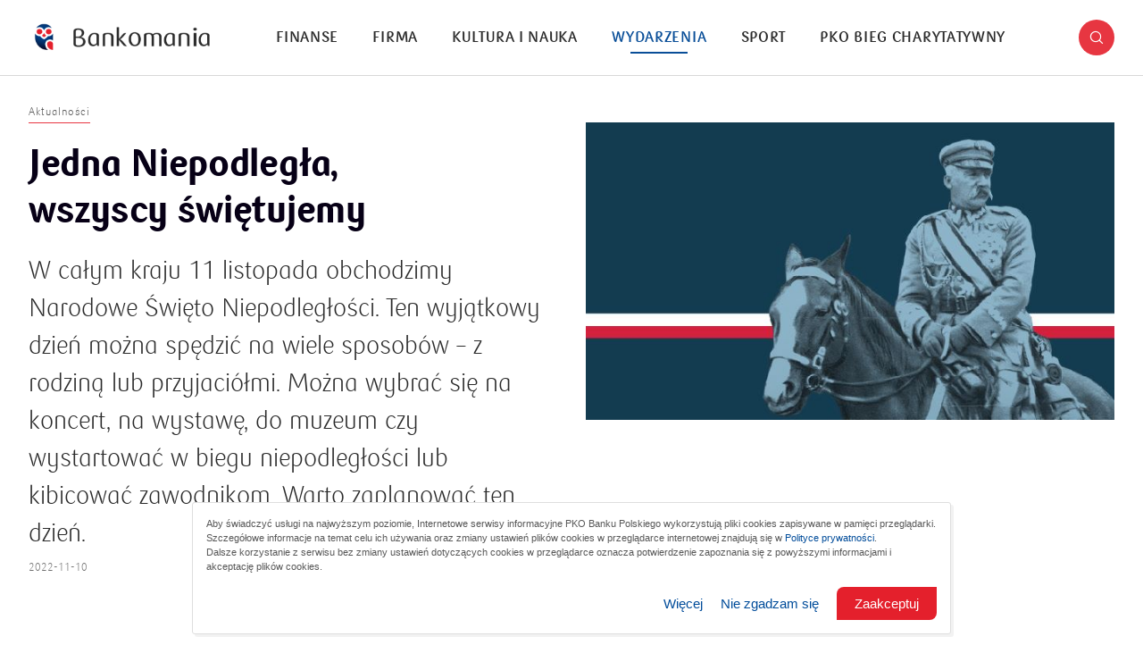

--- FILE ---
content_type: text/html; charset=utf-8
request_url: https://bankomania.pkobp.pl/wydarzenia/aktualnosci/jedna-niepodlegla-wszyscy-swietujemy/
body_size: 12983
content:
<!DOCTYPE html>
<html lang="en">

<head>
    <!-- Google Tag Manager -->
    <script>(function(w,d,s,l,i){w[l]=w[l]||[];w[l].push({'gtm.start':
    new Date().getTime(),event:'gtm.js'});var f=d.getElementsByTagName(s)[0],
    j=d.createElement(s),dl=l!='dataLayer'?'&l='+l:'';j.async=true;j.src=
    'https://www.googletagmanager.com/gtm.js?id='+i+dl;f.parentNode.insertBefore(j,f);
    })(window,document,'script','dataLayer','GTM-NZQMN2W');</script>
    <!-- End Google Tag Manager -->

    <title>Jedna Niepodległa, wszyscy świętujemy</title>
    <meta charset="UTF-8">
    <meta name="viewport" content="width=device-width, initial-scale=1.0, user-scalable=no">
    <meta http-equiv="X-UA-Compatible" content="IE=edge,chrome=1">
    <meta name="apple-mobile-web-app-capable" content="yes">
    <meta name="HandheldFriendly" content="True">
    <meta name="MobileOptimized" content="320">
    <meta name="apple-touch-fullscreen" content="yes">

    <meta property="title" content="Jedna Niepodległa, wszyscy świętujemy"/>
    <meta property="description" content="W całym kraju 11 listopada obchodzimy Narodowe Święto Niepodległości. Ten wyjątkowy dzień można spędzić na wiele sposobów – z rodziną lub przyjaciółmi. Można wybrać się na koncert, na wystawę, do muzeum czy wystartować w biegu niepodległości lub kibicować zawodnikom. Warto zaplanować ten dzień."/>
    <meta property="og:locale" content="pl_PL"/>
    <meta property="og:type" content="website"/>
    <meta property="og:title" content="Jedna Niepodległa, wszyscy świętujemy"/>
    <meta property="og:description" content="W całym kraju 11 listopada obchodzimy Narodowe Święto Niepodległości. Ten wyjątkowy dzień można spędzić na wiele sposobów – z rodziną lub przyjaciółmi. Można wybrać się na koncert, na wystawę, do muzeum czy wystartować w biegu niepodległości lub kibicować zawodnikom. Warto zaplanować ten dzień."/>
    <meta property="og:url" content="https://bankomania.pkobp.pl/wydarzenia/aktualnosci/jedna-niepodlegla-wszyscy-swietujemy/"/>
    <meta property="og:robots" content="index, follow, noodp">
    <meta property="og:site_name" content="Bankomania portal"/>
    <meta property="og:image" content="https://bankomania.pkobp.pl//media_files/b414e03b-128d-40d1-8cd9-1bf371608cb5.jpg"/>
    <meta property="og:image:width" content="1200" />
    <meta property="og:image:height" content="630" />
    <meta name="twitter:card" content="summary"/>
    <meta name="twitter:title" content="Jedna Niepodległa, wszyscy świętujemy"/>
    <meta name="twitter:description" content="W całym kraju 11 listopada obchodzimy Narodowe Święto Niepodległości. Ten wyjątkowy dzień można spędzić na wiele sposobów – z rodziną lub przyjaciółmi. Można wybrać się na koncert, na wystawę, do muzeum czy wystartować w biegu niepodległości lub kibicować zawodnikom. Warto zaplanować ten dzień."/>
    <meta name="twitter:image" content="https://bankomania.pkobp.pl//media_files/b414e03b-128d-40d1-8cd9-1bf371608cb5.jpg"/>

    <meta name="viewport" content="width=device-width, initial-scale=1, user-scalable=no">
    <meta name="ahrefs-site-verification" content="85ba6fd418a2312812a95d616208e2b29c496694eec883658c94987761c69ba4">

    <title>Bankomania</title>

    <link rel="apple-touch-icon" sizes="180x180" href="/static/dist/bbec99b576d881e9d4f085a08b87d6b20b39c863/front/bankomania/img/favicon/apple-touch-icon.png">
    <link rel="icon" type="image/png" sizes="32x32" href="/static/dist/bbec99b576d881e9d4f085a08b87d6b20b39c863/front/bankomania/img/favicon/favicon-32x32.png">
    <link rel="icon" type="image/png" sizes="16x16" href="/static/dist/bbec99b576d881e9d4f085a08b87d6b20b39c863/front/bankomania/img/favicon/favicon-16x16.png">
    <link rel="manifest" href="/static/dist/bbec99b576d881e9d4f085a08b87d6b20b39c863/front/bankomania/img/favicon/site.webmanifest">
    <link rel="mask-icon" href="/static/dist/bbec99b576d881e9d4f085a08b87d6b20b39c863/front/bankomania/img/favicon/safari-pinned-tab.svg" color="#5bbad5">
    <meta name="apple-mobile-web-app-title" content="Bankomania">
    <meta name="application-name" content="Bankomania">
    <meta name="msapplication-TileColor" content="#ffffff">
    <meta name="theme-color" content="#ffffff">

    <link rel="stylesheet" href="/static/dist/bbec99b576d881e9d4f085a08b87d6b20b39c863/front/bankomania/css/main.css">

    <script>
      window.pko = window.pko || {}; 
      window.pko = {
        google: {
          key: '' || '',
        },
        url: {
          main: 'https://bankomania.pkobp.pl/',
          path: '/'
        }
      };
    </script>

    
    
        
        <script id="ConsentMode">
/**
     * @version 1.1
     * @author PKO BP
     * @unit DUC
     */

 (function () {
    const consent = {
        ad_storage: 'denied',
        analytics_storage: 'denied',
        ad_personalization: 'denied',
        ad_user_data: 'denied'
    },

    getCookie = (name) => {
        var cookieArr = document.cookie.split(";");
        for (var i = 0; i < cookieArr.length; i++) {
            var cookiePair = cookieArr[i].split("=");
            if (name == cookiePair[0].trim()) {
                return decodeURIComponent(cookiePair[1]);
            }
        }
        return "";
    },

    setConsent = () => {
        window.dataLayer = window.dataLayer || [];
        function gtag() { dataLayer.push(arguments); }
        gtag('consent', 'default', consent);
        gtag('set', 'url_passthrough', false);
    },

    checkConsent = () => {
        if (getCookie("1_RODO_PART") || getCookie("3_RODO_FULL")) {
            consent.ad_storage = 'granted';
            consent.analytics_storage = 'granted';
            consent.ad_user_data = 'granted';
            consent.ad_personalization = 'granted';
        };
        setConsent();
    }

     _init = () => checkConsent();

    _init();

})();
</script>

<!-- Google Tag Manager -->
<script>(function(w,d,s,l,i){w[l]=w[l]||[];w[l].push({'gtm.start':
new Date().getTime(),event:'gtm.js'});var f=d.getElementsByTagName(s)[0],
j=d.createElement(s),dl=l!='dataLayer'?'&l='+l:'';j.async=true;j.src=
'https://www.googletagmanager.com/gtm.js?id='+i+dl;f.parentNode.insertBefore(j,f);
})(window,document,'script','dataLayer','GTM-NZQMN2W');</script>
<!-- End Google Tag Manager -->

<!-- pkobp_sid -->
<script>
        (function() {
            var cookieSid = {
                name: 'pkobp_sid',
                options: {
                    expires: 30 * 60 * 1000,
                    path: '/',
                    domain: '.pkobp.pl',
                    sameSite: 'None',
                    secure: true,
                },
            }

            function generateSid() {
                var randomNumber = Math.floor((Math.random() * (10 ** 10)) + 1);
                var unixTimestamp = (new Date().getTime() / 1000).toFixed(0);
                var sid = `${randomNumber}.${unixTimestamp}`;

                return sid;
            };

            function getCookie(name) {
                var v = document.cookie.match('(^|;) ?' + name + '=([^;]*)(;|$)');
                return v ? v[2] : null;
            }

            function setCookie(name, value, options) {
                var d = new Date;
                d.setTime(d.getTime() + options.expires);
                document.cookie = name + '=' + value + '; path=' + options.path + '; domain=' + options.domain + '; expires=' + d.toGMTString() + '; SameSite=' + options.sameSite + (options.secure ? '; Secure' : '');
            }

            if (getCookie(cookieSid.name)) {
                setCookie(cookieSid.name, getCookie(cookieSid.name), cookieSid.options);
            } else {
                setCookie(cookieSid.name, generateSid(), cookieSid.options);
            }
        })();
    </script>
    

    
        
        <script type="text/javascript">
<!--//--><![CDATA[//><!--
var gemius_identifier = 'bQnqIUuudxkoHH_u5AGA7MV4.Km1.oxhDl7i2jAkE.7.Q7';
// lines below shouldn't be edited
function gemius_pending(i) { window[i] = window[i] || function() {var x = window[i+'_pdata'] = window[i+'_pdata'] || []; x[x.length]=arguments;};};gemius_pending('gemius_hit'); gemius_pending('gemius_event'); gemius_pending('pp_gemius_hit'); gemius_pending('pp_gemius_event');(function(d,t) {try {var gt=d.createElement(t),s=d.getElementsByTagName(t)[0],l='http'+((location.protocol=='https:')?'s':''); gt.setAttribute('async','async');gt.setAttribute('defer','defer'); gt.src=l+'://www.pkobp.pl/static/_front/_js/gemius.js'; s.parentNode.insertBefore(gt,s);} catch (e) {}})(document,'script');
//--><!]]>
</script>
    

    


</head>


<body class="js-article-page" itemscope itemtype="http://schema.org/WebPage">

    <!-- Google Tag Manager (noscript) -->
    <noscript><iframe src="https://www.googletagmanager.com/ns.html?id=GTM-NZQMN2W" 
    height="0" width="0" style="display:none;visibility:hidden"></iframe></noscript>
    <!-- End Google Tag Manager (noscript) -->


    

    

    



<a href="#main" id="skip-to-content" class="show-for-sr" aria-label="Skip to the main content"></a>

<header role="banner" class="">
    <div class="row align-middle">
        <div class="shrink large-order-3 columns">

            <a href="#" role="button" class="search-trigger icon icon-search" title="Search"></a>


        </div>
        <div class="columns large-order-1" data-logo-column>

            <a href="/" class="logo" aria-label="Bankomania">
                <img src="/static/_front/_bankomania/img/logo-white-bg.png" alt="Logo Bankomanii"/>
            </a>


            <div class="overlay"></div>

        </div>
        <div class="columns large-order-2" data-menu-column>

            <div class="menu-container">
                <nav class="main-nav" role="navigation">
                    <ul role="menu">
                        
                            
                                <li class="" role="menuitem">
                                <a href="/finanse/" title="Finanse">Finanse</a>
                                </li>
                            
                        
                            
                                <li class="" role="menuitem">
                                <a href="/firma/" title="Firma">Firma</a>
                                </li>
                            
                        
                            
                                <li class="" role="menuitem">
                                <a href="/kultura-i-nauka/" title="Kultura i nauka">Kultura i nauka</a>
                                </li>
                            
                        
                            
                                <li class="active" role="menuitem">
                                <a href="/wydarzenia/" title="Wydarzenia">Wydarzenia</a>
                                </li>
                            
                        
                            
                                <li class="" role="menuitem">
                                <a href="/sport/" title="Sport">Sport</a>
                                </li>
                            
                        
                            
                                <li class="" role="menuitem">
                                <a href="/bieg-charytatywny/" title="PKO Bieg Charytatywny">PKO Bieg Charytatywny</a>
                                </li>
                            
                        
                    </ul>
                </nav>

                
<div class="secondary-menu">
    <hr>

    
        <span class="label">Infolinia:</span>
        
          <a href="tel:800 302 302" class="phone-number" title="Infolinia PKO Banku Polskiego:">800 302 302</a>,
        
        
          <a href="tel:800 302 302" class="phone-number" title="Infolinia Korporacje i Samorządy:">801 363 636</a>
        
    
    <hr>

    <ul role="menu">
        
        
    
    
<li>

    <a class="footer__list-item"   href="/archiwum-lista-magazynow-drukowanych/">
        Magazyn Bankomania
    </a>

</li>




    
    
<li>

    <a class="footer__list-item"   href="/encyklopedia-finansow/?finansowe-abecadlo=1">
        Finansowe abecadło
    </a>

</li>




    
    
<li>

    <a class="footer__list-item"   href="/encyklopedia-finansow/">
        Encyklopedia Finansów
    </a>

</li>




    
    
<li>

    <a class="footer__list-item"   href="https://www.szkolneblogi.pl/">
        Szkolne Blogi
    </a>

</li>







        
    
    
<li>

    <a class="footer__list-item" target="_blank"  href="https://pl-pl.facebook.com/PKOBankPolski">
        Facebook PKO Banku Polskiego<span class="visually-hidden"> otworzy się w nowym oknie</span>
    </a>

</li>




    
    
<li>

    <a class="footer__list-item" target="_blank"  href="https://pl-pl.facebook.com/MojeInteligo">
        Facebook Inteligo<span class="visually-hidden"> otworzy się w nowym oknie</span>
    </a>

</li>




    
    
<li>

    <a class="footer__list-item" target="_blank"  href="https://pl-pl.facebook.com/PKOBankPolskiBiegajmyRazem">
        Facebook Biegajmy Razem<span class="visually-hidden"> otworzy się w nowym oknie</span>
    </a>

</li>




    
    
<li>

    <a class="footer__list-item" target="_blank"  href="https://www.facebook.com/PKOBankPolskiGrajmyRazem/">
        Facebook PKO Bank Polski Grajmy Razem <span class="visually-hidden"> otworzy się w nowym oknie</span>
    </a>

</li>







        
    
    
<li>

    <a class="footer__list-item" target="_blank"  href="https://twitter.com/pkobp">
        Twitter PKO Bank Polski<span class="visually-hidden"> otworzy się w nowym oknie</span>
    </a>

</li>




    
    
<li>

    <a class="footer__list-item" target="_blank"  href="https://twitter.com/biegajmy_razem">
        Twitter Biegajmy razem<span class="visually-hidden"> otworzy się w nowym oknie</span>
    </a>

</li>




    
    
<li>

    <a class="footer__list-item" target="_blank"  href="https://www.instagram.com/pkobp/?hl=pl">
        Instagram PKO Bank Polski<span class="visually-hidden"> otworzy się w nowym oknie</span>
    </a>

</li>




    
    
<li>

    <a class="footer__list-item" target="_blank"  href="https://www.instagram.com/pkobiegajmyrazem/?hl=pl">
        Instagram Biegajmy razem<span class="visually-hidden"> otworzy się w nowym oknie</span>
    </a>

</li>




    
    
<li>

    <a class="footer__list-item" target="_blank"  href="https://twitter.com/grajmy_razem">
        Twitter PKO BP Grajmy razem<span class="visually-hidden"> otworzy się w nowym oknie</span>
    </a>

</li>







        
    
    
<li>

    <a class="footer__list-item" target="_blank"  href="https://www.linkedin.com/company/pko-bp/?originalSubdomain=pl ">
        Linkedin PKO Bank Polski<span class="visually-hidden"> otworzy się w nowym oknie</span>
    </a>

</li>




    
    
<li>

    <a class="footer__list-item"   href="https://www.youtube.com/channel/UCuhspe1DNZKGkd3Mp9sPHCQ">
        Youtube PKO Banku Polskiego
    </a>

</li>




    
    
<li>

    <a class="footer__list-item" target="_blank"  href="https://www.stolat.pkobp.pl/">
        Sto lat PKO Banku Polskiego<span class="visually-hidden"> otworzy się w nowym oknie</span>
    </a>

</li>




    
    
<li>

    <a class="footer__list-item"   href="/kontakt/">
        Kontakt
    </a>

</li>




    
    
<li>

    <a class="footer__list-item"   href="/o-nas/">
        O nas
    </a>

</li>







    </ul>

    
    <ul class="social-media-links" role="list">
        
        <li role="listitem">
            <a href="https://www.facebook.com/PKOBankPolskiBiegajmyRazem" class="icon icon-facebook-dark" title="Facebook" rel="alternate"></a>
        </li>
        
        
        
        <li role="listitem">
            <a href="https://www.instagram.com/pkobiegajmyrazem/" class="icon icon-instagram-dark" title="Instagram" rel="alternate"></a>
        </li>
        
        
        <li role="listitem">
            <a href="https://twitter.com/pkobp" class="icon icon-twitter-x-dark" title="Twitter" rel="alternate"></a>
        </li>
        
        
        <li role="listitem">
            <a href="https://www.youtube.com/playlist?list=PL5xZmvvYELkUDR0ZIU4CdF48mBs3ocK6Q" class="icon icon-youtube-dark" title="YouTube" rel="alternate"></a>
        </li>
        
    </ul>
    

    
      <hr>
      <span class="label">Kod BIC (Swift): BPKOPLPW</span>
    

    <hr>

    <p class="copyright-info">&copy; <a href="#" title="PKO Bank Polski" rel="copyright">2026 PKO Bank Polski</a></p>
</div>

            </div>

        </div>
        <div class="shrink columns large-order-4 hide-for-large">

            <button class="hamburger-menu" aria-label="Menu">
                <span></span>
                <span></span>
                <span></span>
            </button>

        </div>
    </div>


    <div class="search-bar-container">
        <div class="row">
            <div class="small-12 columns">
                <form id="search-form" class="search-form" action="/wyniki-wyszukiwania/">
                    <div class="field">
                        <input id="search" type="text" placeholder="Szukaj" value="" name="query">
                        <div class="buttons-wrap">
                            <button id="search-button" type="submit" class="icon icon-search" value="Search" title="Search"></button>
                            <button id="search-reset" class="icon icon-close" value="Reset" title="Reset"></button>
                        </div>
                    </div>
                </form>
            </div>
        </div>
    </div>

</header>



    <main id="main" role="main">
        <article class="single-post js-article" itemscope="" itemtype="http://schema.org/Article">
            
                            <div class="post-header">
                <div class="row align-center">
                    <div class="small-12 small-order-2 large-6 large-order-1 columns">

                        
                            <div class="post-meta" data-view="0">

                                <div class="category-name" title="Kategoria: Aktualności">Aktualności</div>
                            </div>
                        

                        
                            <h1 itemprop="name" class="entry-title" data-view="1">Jedna Niepodległa, wszyscy świętujemy</h1>
                        

                        


                        


                        
                            <span class="sub-title" itemprop="headline mainEntityOfPage" data-view="2">W całym kraju 11 listopada obchodzimy Narodowe Święto Niepodległości. Ten wyjątkowy dzień można spędzić na wiele sposobów – z rodziną lub przyjaciółmi. Można wybrać się na koncert, na wystawę, do muzeum czy wystartować w biegu niepodległości lub kibicować zawodnikom. Warto zaplanować ten dzień.</span>
                        

                        
                            <span class="post-date" itemprop="datePublished dateModified" data-view="3">
                              
                                2022-11-10
                              
                            </span>
                        

                    </div>
                    <div class="small-12 small-order-1 large-6 large-order-2 columns">

                        
                            <span class="featured-image" data-bg-image="/media_files/b414e03b-128d-40d1-8cd9-1bf371608cb5.jpg" itemprop="image" content="b414e03b-128d-40d1-8cd9-1bf371608cb5.jpg" role="banner"></span>
                        



                        


                    </div>
                </div>
            </div>
            

            <div class="row">
                <div class="columns large-1 large-order-1 show-for-large">

                    <div class="floating-social" data-sticky>

                        <div class="progress-indicator">
                            <svg>
                                <g>
                                    <circle cx="0" cy="0" r="20" stroke="black" class="animated-circle" transform="translate(50,50) rotate(-90)"></circle>
                                </g>
                                <g>
                                    <circle cx="0" cy="0" r="38" transform="translate(50,50) rotate(-90)"></circle>
                                </g>
                            </svg>
                            <span class="icon icon-timer"></span>
                            <span class="icon icon-complete"></span>
                        </div>

                        <span class="reading-time">około <span class="js-read-time"><span class="icon icon-timer" style="font-size: 9px;"></span> min</span> czytania</span>
                        
                            <ul class="social-share" role="list">
    <li role="listitem">
        <a href="http://www.twitter.com/share?url=https://bankomania.pkobp.pl/wydarzenia/aktualnosci/jedna-niepodlegla-wszyscy-swietujemy/" class="icon icon-twitter" title="Udostępnij na Twitterze" target="_blank" rel="bookmark"></a>
    </li>
    <li role="listitem">
        <a href="https://www.facebook.com/sharer/sharer.php?u=https://bankomania.pkobp.pl/wydarzenia/aktualnosci/jedna-niepodlegla-wszyscy-swietujemy/" class="icon icon-facebook" title="Udostępnij na Facebooku" target="_blank" rel="bookmark"></a>
    </li>
    
</ul>
                        
                    </div>

                </div>
                <div class="columns small-12 small-order-2 large-7 large-order-2">

                    <div class="dropcap wysiwyg" itemprop="description" ref="content" data-view="0">
                        <p>Każdy z osobna lub wszyscy razem możemy celebrować rocznicę odzyskania niepodległości. Z okazji Narodowego Święta Niepodległości 11 listopada w całym kraju organizowane są wydarzenia kulturalne, sportowe, czy edukacyjne, wspierane przez PKO Bank Polski i jego Fundację.</p>
<p><img src="/media_files/25f10a69-2aa6-423b-ad72-ba2ada2bd4d6.jpg" alt="korcz_majewska_.JPG" /></p>
<h3><strong>Święto muzycznie </strong></h3>
<p>Filharmonia Warmińsko-Mazurska uczci Święto Niepodległości specjalnym wydarzeniem „Pospieszalscy Wierszem”. Piękna muzyka będzie osnową wielkiej polskiej poezji Norwida, Baczyńskiego, Leśmiana, Stachury, Szelburg-Zarembiny, Iłłakowiczówny, Marka Grechuty oraz twórców ludowych.</p>
<p>Filharmonia Zielonogórska zaprasza na weekend z niepodległą. Usłyszymy m.in. koncert symfoniczny <br /> Lortzing-Moniuszko – opery w wersji koncertowej oraz koncert kameralny na skrzypce i fortepian.</p>
<p>W Gdańsku, w kościele pw. Świętej Trójcy usłyszymy wyjątkowy koncert Oratorium Pomorskie „Tak Trzeba”. Pieśni patriotyczne wykonają m.in. Natalia Niemen i Grzegorz Wilk. A Opera i Filharmonia Podlaska już 10.11 zapraszają na „Włodzimierz Korcz i Alicja Majewska Niepodległej”.</p>
<h3><strong>Bieg dla niepodległej</strong></h3>
<p>Święto upamiętniamy także na sportowo. Jak co roku ulicami Rzeszowa przebiegnie PKO Bieg Niepodległości. To już 10 edycja biegu na dystansie 10 km, podczas której zawodnicy tworzą 30-metrową tzw. żywą flagę. Dodatkowo, biegacze mogą pomóc w leczeniu 10-miesięcznej Poli, biorąc udział w akcji charytatywnej „biegnę dla…”. Start i meta 10. PKO Biegu Niepodległości będą zlokalizowane na rzeszowskim rynku. Zawodnicy wystartują o godz. 11:11, po odśpiewaniu hymnu państwowego. Wszyscy mogą kibicować! </p>
<h3><strong>Radosna historia</strong></h3>
<p>Wyjątkowym miejscem do odwiedzenia 11 listopada jest Muzeum Józefa Piłsudskiego w Sulejówku. Muzeum powstało na pamiątkę jednego z najbardziej radosnych wydarzeń w historii Polski – odzyskania niepodległości i tak można tu spędzić jego rocznicę. W programie zarówno debata naukowa „Różnorodna Niepodległa”, gawędy i pieśni przy ognisku, wystawa „Dla Rzeczypospolitej. Józef Piłsudski 1867-1935” ukazująca bohatera jako męża stanu, ale i osobę prywatną, koncert, spacery po Sulejówku, warsztaty rodzinne czy gra terenowa. Muzeum cały rok organizuje wiele wydarzeń edukacyjnych nie tylko dla młodzieży i prowadzi Klub Nauczyciela Historii.<strong> <br /></strong></p>
<h3><strong>Przygotuj się do świętowania</strong></h3>
<p>Warto przygotować się do świętowania 11 listopada – odświeżyć wiedzę historyczną ale też uzupełnić ją o szersze tło i… ciekawostki. Dlaczego właśnie <a href="https://bankomania.pkobp.pl/kultura-i-nauka/aktualnosci/niepodlegla-dlaczego-wlasnie-11-listopada/">11 listopada obchodzimy</a> święto niepodległości? Jakie były <a href="https://bankomania.pkobp.pl/kultura-i-nauka/aktualnosci/niepodlegla-11-pierwsze-wyzwania-niepodleglej/">pierwsze wyzwania</a> niepodległej Polski? Jaki <a href="https://bankomania.pkobp.pl/kultura-i-nauka/aktualnosci/niepodlegla-polska-aspiryna-o-ktorej-spiewal-fogg/">polski lek</a> konkurował z aspiryną? Jakich wspaniałych mięliśmy <a href="https://bankomania.pkobp.pl/kultura-i-nauka/aktualnosci/niepodlegla-iga-swiatek-ii-rzeczypospolitej/">sportowców</a> i <a href="https://bankomania.pkobp.pl/kultura-i-nauka/aktualnosci/niepodlegla-10-kariera-jak-z-nut/">artystów</a>? Więcej zaskakujących informacji znajdziecie na <a href="https://bankomania.pkobp.pl/kultura-i-nauka/aktualnosci/niepodlegla-iga-swiatek-ii-rzeczypospolitej/">portalu Bankomania</a>. Wszystkie dowodzą, że II Rzeczypospolita to fascynujący czas. Poznaj go lepiej.</p>
<p style="text-align: right;"><strong> Ewa Maciejewska</strong></p>
                    </div>


                    <div>
                      
                    </div>

                    

                    

                    

                </div>

                <div class="columns small-12 small-order-1 large-4 large-order-3">
                    

                    
                    
                </div>
            </div>

        </article>

        <div class="row">
            <div class="column">
                <span class="divider"></span>
            </div>
        </div>

        <section class="related-posts js-trigger-loading">
            <div class="row align-center text-center">
                <div class="small-12 column">
                    <h3 class="section-title" data-view="0">Sprawdź również</h3>
                </div>
            </div>

            <div class="row">
                
                    
                        <div class="columns small-12 large-3">
                              <article class="post-card " data-view="0" itemscope itemtype="http://schema.org/Article">
      <div class="featured-image-container">
          <a href="/kultura-i-nauka/odpowiedzialnosc-spoleczna/po-drodze-z-historia-80-lat-oddzialu-1-w-lublinie/" class="featured-image" itemprop="mainEntityOfPage" title="Po drodze z historią. 80 lat Oddziału 1 w Lublinie"
            rel="bookmark" data-bg-image="/media_files/3b89afb6-aae6-4ecc-a092-953b022379c0.jpg">
              <img src="/media_files/3b89afb6-aae6-4ecc-a092-953b022379c0.jpg" itemprop="image"
                  alt="Po drodze z historią. 80 lat Oddziału 1 w Lublinie">
          </a>
      </div>
      <div class="content">
          <a href="/kultura-i-nauka/odpowiedzialnosc-spoleczna/po-drodze-z-historia-80-lat-oddzialu-1-w-lublinie/" class="category-name" title="Kategoria: Kultura i nauka">
              <span>Kultura i nauka</span>
          </a>
          <meta itemprop="author" content="admin">
          <h3 class="post-title" itemprop="name headline">
              <a href="/kultura-i-nauka/odpowiedzialnosc-spoleczna/po-drodze-z-historia-80-lat-oddzialu-1-w-lublinie/" title="Po drodze z historią. 80 lat Oddziału 1 w Lublinie" rel="bookmark">Po drodze z historią. 80 lat Oddziału 1 w Lublinie</a>
          </h3>
          <p class="excerpt" itemprop="description">80 lat działalności Oddziału 1 w Lublinie to wyjątkowy jubileusz, który przypomina o sile lokalnych instytucji i ich znaczeniu w życiu społeczności. Z tej okazji powstała publikacja poświęcona lubelskiej placówce – przygotowana wspólnie przez Fundację Banku oraz Fundację Ośrodka KARTA. Wydanie to wpisuje się w cykl „Po drodze z historią – seria jubileuszowa oddziałów PKO Banku Polskiego”.</p>


          <span class="post-date" itemprop="datePublished dateModified">2025-10-27</span>
      </div>
  </article>
                        </div>
                    
                
                    
                        <div class="columns small-12 large-3">
                              <article class="post-card " data-view="0" itemscope itemtype="http://schema.org/Article">
      <div class="featured-image-container">
          <a href="/kultura-i-nauka/odpowiedzialnosc-spoleczna/po-drodze-z-historia-70-lat-oddzialu-1-w-cieszynie/" class="featured-image" itemprop="mainEntityOfPage" title="Po drodze z historią. 70 lat Oddziału 1 w Cieszynie"
            rel="bookmark" data-bg-image="/media_files/2404ae0f-ae84-477e-a5b0-c5ac652d26e1.png">
              <img src="/media_files/2404ae0f-ae84-477e-a5b0-c5ac652d26e1.png" itemprop="image"
                  alt="Po drodze z historią. 70 lat Oddziału 1 w Cieszynie">
          </a>
      </div>
      <div class="content">
          <a href="/kultura-i-nauka/odpowiedzialnosc-spoleczna/po-drodze-z-historia-70-lat-oddzialu-1-w-cieszynie/" class="category-name" title="Kategoria: Kultura i nauka">
              <span>Kultura i nauka</span>
          </a>
          <meta itemprop="author" content="admin">
          <h3 class="post-title" itemprop="name headline">
              <a href="/kultura-i-nauka/odpowiedzialnosc-spoleczna/po-drodze-z-historia-70-lat-oddzialu-1-w-cieszynie/" title="Po drodze z historią. 70 lat Oddziału 1 w Cieszynie" rel="bookmark">Po drodze z historią. 70 lat Oddziału 1 w Cieszynie</a>
          </h3>
          <p class="excerpt" itemprop="description">PKO Bank Polski świętuje 70 lat działalności Oddziału 1 w Cieszynie. W ramach cyklu „Po drodze z historią – seria jubileuszowa oddziałów PKO Banku Polskiego” fundacja banku i Fundacja Ośrodka KARTA przygotowały publikację o cieszyńskiej placówce.</p>


          <span class="post-date" itemprop="datePublished dateModified">2025-10-21</span>
      </div>
  </article>
                        </div>
                    
                
                    
                        <div class="columns small-12 large-3">
                              <article class="post-card " data-view="0" itemscope itemtype="http://schema.org/Article">
      <div class="featured-image-container">
          <a href="/wydarzenia/aktualnosci/dolaczylismy-do-spolecznosci-hugging-face/" class="featured-image" itemprop="mainEntityOfPage" title="Dołączyliśmy do społeczności Hugging Face"
            rel="bookmark" data-bg-image="/media_files/879b467e-5a1c-44e7-97d2-debeca6e87a0.jpg">
              <img src="/media_files/879b467e-5a1c-44e7-97d2-debeca6e87a0.jpg" itemprop="image"
                  alt="Dołączyliśmy do społeczności Hugging Face">
          </a>
      </div>
      <div class="content">
          <a href="/wydarzenia/aktualnosci/dolaczylismy-do-spolecznosci-hugging-face/" class="category-name" title="Kategoria: Wydarzenia">
              <span>Wydarzenia</span>
          </a>
          <meta itemprop="author" content="admin">
          <h3 class="post-title" itemprop="name headline">
              <a href="/wydarzenia/aktualnosci/dolaczylismy-do-spolecznosci-hugging-face/" title="Dołączyliśmy do społeczności Hugging Face" rel="bookmark">Dołączyliśmy do społeczności Hugging Face</a>
          </h3>
          <p class="excerpt" itemprop="description">PKO Bank Polski, jako pierwszy bank w Polsce i jeden z nielicznych w Europie, dołączył do platformy Hugging Face. Chce dzięki temu wspierać rozwój sztucznej inteligencji w Polsce – dzieli się swoją wiedzą i doświadczeniem, a przy tym wyznacza kierunek rozwoju bankowości.</p>


          <span class="post-date" itemprop="datePublished dateModified">2025-09-01</span>
      </div>
  </article>
                        </div>
                    
                
                    
                        <div class="columns small-12 large-3">
                              <article class="post-card " data-view="0" itemscope itemtype="http://schema.org/Article">
      <div class="featured-image-container">
          <a href="/wydarzenia/aktualnosci/muzyka-pod-golym-niebem-koncerty-ktorych-nie-mozesz-przegapic/" class="featured-image" itemprop="mainEntityOfPage" title="Muzyka pod gołym niebem – koncerty, których nie możesz przegapić!"
            rel="bookmark" data-bg-image="/media_files/3398fdbf-6639-4d62-b582-65ba7fc92b69.jpg">
              <img src="/media_files/3398fdbf-6639-4d62-b582-65ba7fc92b69.jpg" itemprop="image"
                  alt="Muzyka pod gołym niebem – koncerty, których nie możesz przegapić!">
          </a>
      </div>
      <div class="content">
          <a href="/wydarzenia/aktualnosci/muzyka-pod-golym-niebem-koncerty-ktorych-nie-mozesz-przegapic/" class="category-name" title="Kategoria: Wydarzenia">
              <span>Wydarzenia</span>
          </a>
          <meta itemprop="author" content="admin">
          <h3 class="post-title" itemprop="name headline">
              <a href="/wydarzenia/aktualnosci/muzyka-pod-golym-niebem-koncerty-ktorych-nie-mozesz-przegapic/" title="Muzyka pod gołym niebem – koncerty, których nie możesz przegapić!" rel="bookmark">Muzyka pod gołym niebem – koncerty, których nie możesz przegapić!</a>
          </h3>
          <p class="excerpt" itemprop="description">Szukasz pomysłu na wyjątkowy weekend pełen muzyki i kultury? Oto coś, co z pewnością umili letnie dni! W Łazienkach Królewskich w Warszawie i w Żelazowej Woli, miejscu narodzin Fryderyka Chopina, czekają na Ciebie niezwykłe recitale muzyczne. 
Te wydarzenia to gratka dla miłośników muzyki i piękna przyrody.</p>


          <span class="post-date" itemprop="datePublished dateModified">2025-07-07</span>
      </div>
  </article>
                        </div>
                    
                
            </div>
        </section>

    </main>




<footer role="contentinfo">

    <section class="footer-menu">
        <div class="row">
            <div class="small-12 medium-3 columns">

                <ul class="menu">
                    
    
    
<li>

    <a class="footer__list-item"   href="/archiwum-lista-magazynow-drukowanych/">
        Magazyn Bankomania
    </a>

</li>




    
    
<li>

    <a class="footer__list-item"   href="/encyklopedia-finansow/?finansowe-abecadlo=1">
        Finansowe abecadło
    </a>

</li>




    
    
<li>

    <a class="footer__list-item"   href="/encyklopedia-finansow/">
        Encyklopedia Finansów
    </a>

</li>




    
    
<li>

    <a class="footer__list-item"   href="https://www.szkolneblogi.pl/">
        Szkolne Blogi
    </a>

</li>







                </ul>

            </div>
            <div class="small-12 medium-3 columns">

                <ul class="menu">
                    
    
    
<li>

    <a class="footer__list-item" target="_blank"  href="https://pl-pl.facebook.com/PKOBankPolski">
        Facebook PKO Banku Polskiego<span class="visually-hidden"> otworzy się w nowym oknie</span>
    </a>

</li>




    
    
<li>

    <a class="footer__list-item" target="_blank"  href="https://pl-pl.facebook.com/MojeInteligo">
        Facebook Inteligo<span class="visually-hidden"> otworzy się w nowym oknie</span>
    </a>

</li>




    
    
<li>

    <a class="footer__list-item" target="_blank"  href="https://pl-pl.facebook.com/PKOBankPolskiBiegajmyRazem">
        Facebook Biegajmy Razem<span class="visually-hidden"> otworzy się w nowym oknie</span>
    </a>

</li>




    
    
<li>

    <a class="footer__list-item" target="_blank"  href="https://www.facebook.com/PKOBankPolskiGrajmyRazem/">
        Facebook PKO Bank Polski Grajmy Razem <span class="visually-hidden"> otworzy się w nowym oknie</span>
    </a>

</li>







                </ul>

            </div>
            <div class="small-12 medium-3 columns">

                <ul class="menu">
                    
    
    
<li>

    <a class="footer__list-item" target="_blank"  href="https://twitter.com/pkobp">
        Twitter PKO Bank Polski<span class="visually-hidden"> otworzy się w nowym oknie</span>
    </a>

</li>




    
    
<li>

    <a class="footer__list-item" target="_blank"  href="https://twitter.com/biegajmy_razem">
        Twitter Biegajmy razem<span class="visually-hidden"> otworzy się w nowym oknie</span>
    </a>

</li>




    
    
<li>

    <a class="footer__list-item" target="_blank"  href="https://www.instagram.com/pkobp/?hl=pl">
        Instagram PKO Bank Polski<span class="visually-hidden"> otworzy się w nowym oknie</span>
    </a>

</li>




    
    
<li>

    <a class="footer__list-item" target="_blank"  href="https://www.instagram.com/pkobiegajmyrazem/?hl=pl">
        Instagram Biegajmy razem<span class="visually-hidden"> otworzy się w nowym oknie</span>
    </a>

</li>




    
    
<li>

    <a class="footer__list-item" target="_blank"  href="https://twitter.com/grajmy_razem">
        Twitter PKO BP Grajmy razem<span class="visually-hidden"> otworzy się w nowym oknie</span>
    </a>

</li>







                </ul>

            </div>
            <div class="small-12 medium-3 columns">

                <ul class="menu">
                    
    
    
<li>

    <a class="footer__list-item" target="_blank"  href="https://www.linkedin.com/company/pko-bp/?originalSubdomain=pl ">
        Linkedin PKO Bank Polski<span class="visually-hidden"> otworzy się w nowym oknie</span>
    </a>

</li>




    
    
<li>

    <a class="footer__list-item"   href="https://www.youtube.com/channel/UCuhspe1DNZKGkd3Mp9sPHCQ">
        Youtube PKO Banku Polskiego
    </a>

</li>




    
    
<li>

    <a class="footer__list-item" target="_blank"  href="https://www.stolat.pkobp.pl/">
        Sto lat PKO Banku Polskiego<span class="visually-hidden"> otworzy się w nowym oknie</span>
    </a>

</li>




    
    
<li>

    <a class="footer__list-item"   href="/kontakt/">
        Kontakt
    </a>

</li>




    
    
<li>

    <a class="footer__list-item"   href="/o-nas/">
        O nas
    </a>

</li>







                </ul>

                <div class="spacer s15"></div>

                
                <ul class="social-media-links">
                    
                    <li>
                        <a href="https://www.facebook.com/PKOBankPolskiBiegajmyRazem" class="icon icon-facebook-dark" title="Facebook" rel="alternate"></a>
                    </li>
                    
                    
                    
                    <li>
                        <a href="https://www.instagram.com/pkobiegajmyrazem/" class="icon icon-instagram-dark" title="Instagram" rel="alternate"></a>
                    </li>
                    
                    
                    <li>
                        <a href="https://twitter.com/pkobp" class="icon icon-twitter-x-dark" title="Twitter" rel="alternate"></a>
                    </li>
                    
                    
                    <li>
                        <a href="https://www.youtube.com/playlist?list=PL5xZmvvYELkUDR0ZIU4CdF48mBs3ocK6Q" class="icon icon-youtube-dark" title="YouTube" rel="alternate"></a>
                    </li>
                    
                </ul>
                
            </div>
        </div>
    </section>


    <div class="bottom-section">
        <div class="row align-middle">
            <div class="small-12 medium-3 columns">
                <p class="copyright">&copy; <a href="#" title="PKO Bank Polski" rel="copyright">2026 PKO Bank Polski</a></p>
            </div>
            <div class="small-12 medium-3 columns">
              
                <p>Kod BIC (Swift): BPKOPLPW</p>
              
            </div>
            <div class="small-12 medium-6 columns">
              
                <p class="info-line">Infolinia PKO Banku Polskiego:&nbsp;<a href="tel:800 302 302">800 302 302</a></p>
              
              
                <p class="info-line">Infolinia Korporacje i Samorządy:&nbsp;<a href="tel:801 363 636">801 363 636</a></p>
              
            </div>
        </div>
    </div>


</footer>


    
    
        <div class="pko-cookie-rodo" id="pko-cookie-rodo-first">
            <div class="pko-cookie-rodo__inner-container">
                <div class="pko-cookie-rodo__top">
                    <p>  Aby świadczyć usługi na najwyższym poziomie, Internetowe serwisy informacyjne PKO Banku Polskiego wykorzystują pliki cookies zapisywane w pamięci przeglądarki. Szczegółowe informacje na temat celu ich używania oraz zmiany ustawień plików cookies w przeglądarce internetowej znajdują się w&nbsp;<a href="https://www.pkobp.pl/polityka-prywatnosci/" target="_blank" class="no-wrap">Polityce prywatności</a>. </p> <p>  Dalsze korzystanie z serwisu bez zmiany ustawień dotyczących cookies w przeglądarce oznacza potwierdzenie zapoznania się z powyższymi informacjami i akceptację plików cookies. </p>
                </div>

                <div class="pko-cookie-rodo__bottom cf">
                    <a href="#" id="pko-cookie-rodo-first-accept" class="cta pko-cookie-rodo__cta pko-cookie-rodo-cta">
                        Zaakceptuj
                    </a>
                    <a href="#" class="pko-cookie-rodo__reject-link" id="pko-cookie-rodo-first-reject">
                        Nie zgadzam się
                    </a>
                    <a href="#" id="pko-cookie-rodo-first-settings" class="pko-cookie-rodo__remind-link">
                        Więcej
                    </a>
                </div>
            </div>
        </div>

        <div class="pko-cookie-rodo" id="pko-cookie-rodo-second"
                
        >
            <div class="pko-cookie-rodo__inner-container">
                <div class="pko-cookie-rodo__top">
                    <p><a href="http://www.pkobp.pl/polityka-plikow-cookie/">Pliki cookies</a> przetwarzane są m.in. w celu jak najlepszego dopasowania prezentowanych treści do potrzeb i zainteresowań użytkowników a także w celu zapewnienia bezpieczeństwa usług świadczonych przez Bank oraz aby dokonywać pomiarów, które pozwalają udoskonalać produkty i usługi oferowane przez Bank. Szczegółowe informacje na temat rodzajów plików cookies, sposobach korzystania z plików oraz usuwania, a także o naszych partnerach znajdują się w <a href="http://www.pkobp.pl/polityka-prywatnosci/">Polityce prywatności</a></p>
                </div>

                <div class="pko-cookie-rodo__bottom cf">
                    <a href="#" id="pko-cookie-rodo-second-accept" class="cta pko-cookie-rodo__cta pko-cookie-rodo-cta">
                        Zaakceptuj
                    </a>
                    <a href="#" id="pko-cookie-rodo-second-postpone" class="pko-cookie-rodo__remind-link">
                        Przypomnij później
                    </a>
                </div>
            </div>
        </div>
    
    
        
<script type="pko-x-template" id="form-cookie-not-allowed">
  <p>Zablokowałeś zapisywanie plików cookies. Aby wypełnic ten formularz musisz odblokować zapisywanie plików cookies. <a href="/polityka-prywatnosci/" target="_blank">Dowiedz się więcej</a> o celu ich używania i zmianie ustawień plików cookies w przeglądarce internetowej. Jeśli zgadasz się na zapisywanie plików cookie, zmień ustawienia przeglądarki</p>
  <p>
      <a href="/polityka-prywatnosci/#cookies" class="cookie__link">Jak włączyć zapisywanie plików cookies</a>
  </p>
  </script>

    


<script src="/static/dist/bbec99b576d881e9d4f085a08b87d6b20b39c863/front/bankomania/js/main.bankomania.js"></script>


    

    

    
        
        <!-- Google Tag Manager (noscript) -->
<noscript><iframe src="https://www.googletagmanager.com/ns.html?id=GTM-NZQMN2W"
height="0" width="0" style="display:none;visibility:hidden"></iframe></noscript>
<!-- End Google Tag Manager (noscript) -->
    



</body>
</html>

--- FILE ---
content_type: application/javascript; charset=utf-8
request_url: https://bankomania.pkobp.pl/static/dist/bbec99b576d881e9d4f085a08b87d6b20b39c863/front/bankomania/js/article-page.js
body_size: 177676
content:
/*! For license information please see article-page.js.LICENSE */
webpackJsonp([7],{337:function(e,t,i){"use strict";var n=i(344),r=i.n(n),a=function(){function e(e,t){for(var i=0;i<t.length;i++){var n=t[i];n.enumerable=n.enumerable||!1,n.configurable=!0,"value"in n&&(n.writable=!0),Object.defineProperty(e,n.key,n)}}return function(t,i,n){return i&&e(t.prototype,i),n&&e(t,n),t}}();var o=function(e){function t(){var e=arguments.length>0&&void 0!==arguments[0]?arguments[0]:{},i=arguments.length>1&&void 0!==arguments[1]?arguments[1]:{};!function(e,t){if(!(e instanceof t))throw new TypeError("Cannot call a class as a function")}(this,t);var n=function(e,t){if(!e)throw new ReferenceError("this hasn't been initialised - super() hasn't been called");return!t||"object"!=typeof t&&"function"!=typeof t?e:t}(this,(t.__proto__||Object.getPrototypeOf(t)).call(this));return n._settings=Object.assign({},e,i),n._className=n.constructor.toString().split("(")[0].split(" ")[1],n}return function(e,t){if("function"!=typeof t&&null!==t)throw new TypeError("Super expression must either be null or a function, not "+typeof t);e.prototype=Object.create(t&&t.prototype,{constructor:{value:e,enumerable:!1,writable:!0,configurable:!0}}),t&&(Object.setPrototypeOf?Object.setPrototypeOf(e,t):e.__proto__=t)}(t,r.a),a(t,[{key:"settings",get:function(){return this._settings},set:function(e){this._settings=Object.assign({},this._settings,e)}}],[{key:"initialize",value:function(e,t,i){var n=arguments.length>3&&void 0!==arguments[3]?arguments[3]:$(document.body),r=arguments.length>4&&void 0!==arguments[4]?arguments[4]:{},a=[];return n.find(e).each(function(e,n){if(!n["instance"+i]){var o=new t($(n),r);a.push(o),n["instance"+i]=o}}),a}}]),t}();t.a=o},338:function(e,t,i){var n;!function(t,i){"use strict";"object"==typeof e&&"object"==typeof e.exports?e.exports=t.document?i(t,!0):function(e){if(!e.document)throw new Error("jQuery requires a window with a document");return i(e)}:i(t)}("undefined"!=typeof window?window:this,function(i,r){"use strict";var a=[],o=Object.getPrototypeOf,s=a.slice,l=a.flat?function(e){return a.flat.call(e)}:function(e){return a.concat.apply([],e)},u=a.push,d=a.indexOf,c={},h=c.toString,f=c.hasOwnProperty,p=f.toString,g=p.call(Object),v={},m=function(e){return"function"==typeof e&&"number"!=typeof e.nodeType&&"function"!=typeof e.item},y=function(e){return null!=e&&e===e.window},b=i.document,x={type:!0,src:!0,nonce:!0,noModule:!0};function w(e,t,i){var n,r,a=(i=i||b).createElement("script");if(a.text=e,t)for(n in x)(r=t[n]||t.getAttribute&&t.getAttribute(n))&&a.setAttribute(n,r);i.head.appendChild(a).parentNode.removeChild(a)}function S(e){return null==e?e+"":"object"==typeof e||"function"==typeof e?c[h.call(e)]||"object":typeof e}var C=function(e,t){return new C.fn.init(e,t)};function T(e){var t=!!e&&"length"in e&&e.length,i=S(e);return!m(e)&&!y(e)&&("array"===i||0===t||"number"==typeof t&&t>0&&t-1 in e)}C.fn=C.prototype={jquery:"3.6.0",constructor:C,length:0,toArray:function(){return s.call(this)},get:function(e){return null==e?s.call(this):e<0?this[e+this.length]:this[e]},pushStack:function(e){var t=C.merge(this.constructor(),e);return t.prevObject=this,t},each:function(e){return C.each(this,e)},map:function(e){return this.pushStack(C.map(this,function(t,i){return e.call(t,i,t)}))},slice:function(){return this.pushStack(s.apply(this,arguments))},first:function(){return this.eq(0)},last:function(){return this.eq(-1)},even:function(){return this.pushStack(C.grep(this,function(e,t){return(t+1)%2}))},odd:function(){return this.pushStack(C.grep(this,function(e,t){return t%2}))},eq:function(e){var t=this.length,i=+e+(e<0?t:0);return this.pushStack(i>=0&&i<t?[this[i]]:[])},end:function(){return this.prevObject||this.constructor()},push:u,sort:a.sort,splice:a.splice},C.extend=C.fn.extend=function(){var e,t,i,n,r,a,o=arguments[0]||{},s=1,l=arguments.length,u=!1;for("boolean"==typeof o&&(u=o,o=arguments[s]||{},s++),"object"==typeof o||m(o)||(o={}),s===l&&(o=this,s--);s<l;s++)if(null!=(e=arguments[s]))for(t in e)n=e[t],"__proto__"!==t&&o!==n&&(u&&n&&(C.isPlainObject(n)||(r=Array.isArray(n)))?(i=o[t],a=r&&!Array.isArray(i)?[]:r||C.isPlainObject(i)?i:{},r=!1,o[t]=C.extend(u,a,n)):void 0!==n&&(o[t]=n));return o},C.extend({expando:"jQuery"+("3.6.0"+Math.random()).replace(/\D/g,""),isReady:!0,error:function(e){throw new Error(e)},noop:function(){},isPlainObject:function(e){var t,i;return!(!e||"[object Object]"!==h.call(e))&&(!(t=o(e))||"function"==typeof(i=f.call(t,"constructor")&&t.constructor)&&p.call(i)===g)},isEmptyObject:function(e){var t;for(t in e)return!1;return!0},globalEval:function(e,t,i){w(e,{nonce:t&&t.nonce},i)},each:function(e,t){var i,n=0;if(T(e))for(i=e.length;n<i&&!1!==t.call(e[n],n,e[n]);n++);else for(n in e)if(!1===t.call(e[n],n,e[n]))break;return e},makeArray:function(e,t){var i=t||[];return null!=e&&(T(Object(e))?C.merge(i,"string"==typeof e?[e]:e):u.call(i,e)),i},inArray:function(e,t,i){return null==t?-1:d.call(t,e,i)},merge:function(e,t){for(var i=+t.length,n=0,r=e.length;n<i;n++)e[r++]=t[n];return e.length=r,e},grep:function(e,t,i){for(var n=[],r=0,a=e.length,o=!i;r<a;r++)!t(e[r],r)!==o&&n.push(e[r]);return n},map:function(e,t,i){var n,r,a=0,o=[];if(T(e))for(n=e.length;a<n;a++)null!=(r=t(e[a],a,i))&&o.push(r);else for(a in e)null!=(r=t(e[a],a,i))&&o.push(r);return l(o)},guid:1,support:v}),"function"==typeof Symbol&&(C.fn[Symbol.iterator]=a[Symbol.iterator]),C.each("Boolean Number String Function Array Date RegExp Object Error Symbol".split(" "),function(e,t){c["[object "+t+"]"]=t.toLowerCase()});var k=function(e){var t,i,n,r,a,o,s,l,u,d,c,h,f,p,g,v,m,y,b,x="sizzle"+1*new Date,w=e.document,S=0,C=0,T=le(),k=le(),E=le(),M=le(),P=function(e,t){return e===t&&(c=!0),0},A={}.hasOwnProperty,D=[],I=D.pop,O=D.push,L=D.push,z=D.slice,_=function(e,t){for(var i=0,n=e.length;i<n;i++)if(e[i]===t)return i;return-1},N="checked|selected|async|autofocus|autoplay|controls|defer|disabled|hidden|ismap|loop|multiple|open|readonly|required|scoped",F="[\\x20\\t\\r\\n\\f]",R="(?:\\\\[\\da-fA-F]{1,6}"+F+"?|\\\\[^\\r\\n\\f]|[\\w-]|[^\0-\\x7f])+",V="\\["+F+"*("+R+")(?:"+F+"*([*^$|!~]?=)"+F+"*(?:'((?:\\\\.|[^\\\\'])*)'|\"((?:\\\\.|[^\\\\\"])*)\"|("+R+"))|)"+F+"*\\]",H=":("+R+")(?:\\((('((?:\\\\.|[^\\\\'])*)'|\"((?:\\\\.|[^\\\\\"])*)\")|((?:\\\\.|[^\\\\()[\\]]|"+V+")*)|.*)\\)|)",B=new RegExp(F+"+","g"),j=new RegExp("^"+F+"+|((?:^|[^\\\\])(?:\\\\.)*)"+F+"+$","g"),$=new RegExp("^"+F+"*,"+F+"*"),W=new RegExp("^"+F+"*([>+~]|"+F+")"+F+"*"),q=new RegExp(F+"|>"),Y=new RegExp(H),X=new RegExp("^"+R+"$"),G={ID:new RegExp("^#("+R+")"),CLASS:new RegExp("^\\.("+R+")"),TAG:new RegExp("^("+R+"|[*])"),ATTR:new RegExp("^"+V),PSEUDO:new RegExp("^"+H),CHILD:new RegExp("^:(only|first|last|nth|nth-last)-(child|of-type)(?:\\("+F+"*(even|odd|(([+-]|)(\\d*)n|)"+F+"*(?:([+-]|)"+F+"*(\\d+)|))"+F+"*\\)|)","i"),bool:new RegExp("^(?:"+N+")$","i"),needsContext:new RegExp("^"+F+"*[>+~]|:(even|odd|eq|gt|lt|nth|first|last)(?:\\("+F+"*((?:-\\d)?\\d*)"+F+"*\\)|)(?=[^-]|$)","i")},U=/HTML$/i,Q=/^(?:input|select|textarea|button)$/i,K=/^h\d$/i,J=/^[^{]+\{\s*\[native \w/,Z=/^(?:#([\w-]+)|(\w+)|\.([\w-]+))$/,ee=/[+~]/,te=new RegExp("\\\\[\\da-fA-F]{1,6}"+F+"?|\\\\([^\\r\\n\\f])","g"),ie=function(e,t){var i="0x"+e.slice(1)-65536;return t||(i<0?String.fromCharCode(i+65536):String.fromCharCode(i>>10|55296,1023&i|56320))},ne=/([\0-\x1f\x7f]|^-?\d)|^-$|[^\0-\x1f\x7f-\uFFFF\w-]/g,re=function(e,t){return t?"\0"===e?"�":e.slice(0,-1)+"\\"+e.charCodeAt(e.length-1).toString(16)+" ":"\\"+e},ae=function(){h()},oe=xe(function(e){return!0===e.disabled&&"fieldset"===e.nodeName.toLowerCase()},{dir:"parentNode",next:"legend"});try{L.apply(D=z.call(w.childNodes),w.childNodes),D[w.childNodes.length].nodeType}catch(e){L={apply:D.length?function(e,t){O.apply(e,z.call(t))}:function(e,t){for(var i=e.length,n=0;e[i++]=t[n++];);e.length=i-1}}}function se(e,t,n,r){var a,s,u,d,c,p,m,y=t&&t.ownerDocument,w=t?t.nodeType:9;if(n=n||[],"string"!=typeof e||!e||1!==w&&9!==w&&11!==w)return n;if(!r&&(h(t),t=t||f,g)){if(11!==w&&(c=Z.exec(e)))if(a=c[1]){if(9===w){if(!(u=t.getElementById(a)))return n;if(u.id===a)return n.push(u),n}else if(y&&(u=y.getElementById(a))&&b(t,u)&&u.id===a)return n.push(u),n}else{if(c[2])return L.apply(n,t.getElementsByTagName(e)),n;if((a=c[3])&&i.getElementsByClassName&&t.getElementsByClassName)return L.apply(n,t.getElementsByClassName(a)),n}if(i.qsa&&!M[e+" "]&&(!v||!v.test(e))&&(1!==w||"object"!==t.nodeName.toLowerCase())){if(m=e,y=t,1===w&&(q.test(e)||W.test(e))){for((y=ee.test(e)&&me(t.parentNode)||t)===t&&i.scope||((d=t.getAttribute("id"))?d=d.replace(ne,re):t.setAttribute("id",d=x)),s=(p=o(e)).length;s--;)p[s]=(d?"#"+d:":scope")+" "+be(p[s]);m=p.join(",")}try{return L.apply(n,y.querySelectorAll(m)),n}catch(t){M(e,!0)}finally{d===x&&t.removeAttribute("id")}}}return l(e.replace(j,"$1"),t,n,r)}function le(){var e=[];return function t(i,r){return e.push(i+" ")>n.cacheLength&&delete t[e.shift()],t[i+" "]=r}}function ue(e){return e[x]=!0,e}function de(e){var t=f.createElement("fieldset");try{return!!e(t)}catch(e){return!1}finally{t.parentNode&&t.parentNode.removeChild(t),t=null}}function ce(e,t){for(var i=e.split("|"),r=i.length;r--;)n.attrHandle[i[r]]=t}function he(e,t){var i=t&&e,n=i&&1===e.nodeType&&1===t.nodeType&&e.sourceIndex-t.sourceIndex;if(n)return n;if(i)for(;i=i.nextSibling;)if(i===t)return-1;return e?1:-1}function fe(e){return function(t){return"input"===t.nodeName.toLowerCase()&&t.type===e}}function pe(e){return function(t){var i=t.nodeName.toLowerCase();return("input"===i||"button"===i)&&t.type===e}}function ge(e){return function(t){return"form"in t?t.parentNode&&!1===t.disabled?"label"in t?"label"in t.parentNode?t.parentNode.disabled===e:t.disabled===e:t.isDisabled===e||t.isDisabled!==!e&&oe(t)===e:t.disabled===e:"label"in t&&t.disabled===e}}function ve(e){return ue(function(t){return t=+t,ue(function(i,n){for(var r,a=e([],i.length,t),o=a.length;o--;)i[r=a[o]]&&(i[r]=!(n[r]=i[r]))})})}function me(e){return e&&void 0!==e.getElementsByTagName&&e}for(t in i=se.support={},a=se.isXML=function(e){var t=e&&e.namespaceURI,i=e&&(e.ownerDocument||e).documentElement;return!U.test(t||i&&i.nodeName||"HTML")},h=se.setDocument=function(e){var t,r,o=e?e.ownerDocument||e:w;return o!=f&&9===o.nodeType&&o.documentElement?(p=(f=o).documentElement,g=!a(f),w!=f&&(r=f.defaultView)&&r.top!==r&&(r.addEventListener?r.addEventListener("unload",ae,!1):r.attachEvent&&r.attachEvent("onunload",ae)),i.scope=de(function(e){return p.appendChild(e).appendChild(f.createElement("div")),void 0!==e.querySelectorAll&&!e.querySelectorAll(":scope fieldset div").length}),i.attributes=de(function(e){return e.className="i",!e.getAttribute("className")}),i.getElementsByTagName=de(function(e){return e.appendChild(f.createComment("")),!e.getElementsByTagName("*").length}),i.getElementsByClassName=J.test(f.getElementsByClassName),i.getById=de(function(e){return p.appendChild(e).id=x,!f.getElementsByName||!f.getElementsByName(x).length}),i.getById?(n.filter.ID=function(e){var t=e.replace(te,ie);return function(e){return e.getAttribute("id")===t}},n.find.ID=function(e,t){if(void 0!==t.getElementById&&g){var i=t.getElementById(e);return i?[i]:[]}}):(n.filter.ID=function(e){var t=e.replace(te,ie);return function(e){var i=void 0!==e.getAttributeNode&&e.getAttributeNode("id");return i&&i.value===t}},n.find.ID=function(e,t){if(void 0!==t.getElementById&&g){var i,n,r,a=t.getElementById(e);if(a){if((i=a.getAttributeNode("id"))&&i.value===e)return[a];for(r=t.getElementsByName(e),n=0;a=r[n++];)if((i=a.getAttributeNode("id"))&&i.value===e)return[a]}return[]}}),n.find.TAG=i.getElementsByTagName?function(e,t){return void 0!==t.getElementsByTagName?t.getElementsByTagName(e):i.qsa?t.querySelectorAll(e):void 0}:function(e,t){var i,n=[],r=0,a=t.getElementsByTagName(e);if("*"===e){for(;i=a[r++];)1===i.nodeType&&n.push(i);return n}return a},n.find.CLASS=i.getElementsByClassName&&function(e,t){if(void 0!==t.getElementsByClassName&&g)return t.getElementsByClassName(e)},m=[],v=[],(i.qsa=J.test(f.querySelectorAll))&&(de(function(e){var t;p.appendChild(e).innerHTML="<a id='"+x+"'></a><select id='"+x+"-\r\\' msallowcapture=''><option selected=''></option></select>",e.querySelectorAll("[msallowcapture^='']").length&&v.push("[*^$]="+F+"*(?:''|\"\")"),e.querySelectorAll("[selected]").length||v.push("\\["+F+"*(?:value|"+N+")"),e.querySelectorAll("[id~="+x+"-]").length||v.push("~="),(t=f.createElement("input")).setAttribute("name",""),e.appendChild(t),e.querySelectorAll("[name='']").length||v.push("\\["+F+"*name"+F+"*="+F+"*(?:''|\"\")"),e.querySelectorAll(":checked").length||v.push(":checked"),e.querySelectorAll("a#"+x+"+*").length||v.push(".#.+[+~]"),e.querySelectorAll("\\\f"),v.push("[\\r\\n\\f]")}),de(function(e){e.innerHTML="<a href='' disabled='disabled'></a><select disabled='disabled'><option/></select>";var t=f.createElement("input");t.setAttribute("type","hidden"),e.appendChild(t).setAttribute("name","D"),e.querySelectorAll("[name=d]").length&&v.push("name"+F+"*[*^$|!~]?="),2!==e.querySelectorAll(":enabled").length&&v.push(":enabled",":disabled"),p.appendChild(e).disabled=!0,2!==e.querySelectorAll(":disabled").length&&v.push(":enabled",":disabled"),e.querySelectorAll("*,:x"),v.push(",.*:")})),(i.matchesSelector=J.test(y=p.matches||p.webkitMatchesSelector||p.mozMatchesSelector||p.oMatchesSelector||p.msMatchesSelector))&&de(function(e){i.disconnectedMatch=y.call(e,"*"),y.call(e,"[s!='']:x"),m.push("!=",H)}),v=v.length&&new RegExp(v.join("|")),m=m.length&&new RegExp(m.join("|")),t=J.test(p.compareDocumentPosition),b=t||J.test(p.contains)?function(e,t){var i=9===e.nodeType?e.documentElement:e,n=t&&t.parentNode;return e===n||!(!n||1!==n.nodeType||!(i.contains?i.contains(n):e.compareDocumentPosition&&16&e.compareDocumentPosition(n)))}:function(e,t){if(t)for(;t=t.parentNode;)if(t===e)return!0;return!1},P=t?function(e,t){if(e===t)return c=!0,0;var n=!e.compareDocumentPosition-!t.compareDocumentPosition;return n||(1&(n=(e.ownerDocument||e)==(t.ownerDocument||t)?e.compareDocumentPosition(t):1)||!i.sortDetached&&t.compareDocumentPosition(e)===n?e==f||e.ownerDocument==w&&b(w,e)?-1:t==f||t.ownerDocument==w&&b(w,t)?1:d?_(d,e)-_(d,t):0:4&n?-1:1)}:function(e,t){if(e===t)return c=!0,0;var i,n=0,r=e.parentNode,a=t.parentNode,o=[e],s=[t];if(!r||!a)return e==f?-1:t==f?1:r?-1:a?1:d?_(d,e)-_(d,t):0;if(r===a)return he(e,t);for(i=e;i=i.parentNode;)o.unshift(i);for(i=t;i=i.parentNode;)s.unshift(i);for(;o[n]===s[n];)n++;return n?he(o[n],s[n]):o[n]==w?-1:s[n]==w?1:0},f):f},se.matches=function(e,t){return se(e,null,null,t)},se.matchesSelector=function(e,t){if(h(e),i.matchesSelector&&g&&!M[t+" "]&&(!m||!m.test(t))&&(!v||!v.test(t)))try{var n=y.call(e,t);if(n||i.disconnectedMatch||e.document&&11!==e.document.nodeType)return n}catch(e){M(t,!0)}return se(t,f,null,[e]).length>0},se.contains=function(e,t){return(e.ownerDocument||e)!=f&&h(e),b(e,t)},se.attr=function(e,t){(e.ownerDocument||e)!=f&&h(e);var r=n.attrHandle[t.toLowerCase()],a=r&&A.call(n.attrHandle,t.toLowerCase())?r(e,t,!g):void 0;return void 0!==a?a:i.attributes||!g?e.getAttribute(t):(a=e.getAttributeNode(t))&&a.specified?a.value:null},se.escape=function(e){return(e+"").replace(ne,re)},se.error=function(e){throw new Error("Syntax error, unrecognized expression: "+e)},se.uniqueSort=function(e){var t,n=[],r=0,a=0;if(c=!i.detectDuplicates,d=!i.sortStable&&e.slice(0),e.sort(P),c){for(;t=e[a++];)t===e[a]&&(r=n.push(a));for(;r--;)e.splice(n[r],1)}return d=null,e},r=se.getText=function(e){var t,i="",n=0,a=e.nodeType;if(a){if(1===a||9===a||11===a){if("string"==typeof e.textContent)return e.textContent;for(e=e.firstChild;e;e=e.nextSibling)i+=r(e)}else if(3===a||4===a)return e.nodeValue}else for(;t=e[n++];)i+=r(t);return i},(n=se.selectors={cacheLength:50,createPseudo:ue,match:G,attrHandle:{},find:{},relative:{">":{dir:"parentNode",first:!0}," ":{dir:"parentNode"},"+":{dir:"previousSibling",first:!0},"~":{dir:"previousSibling"}},preFilter:{ATTR:function(e){return e[1]=e[1].replace(te,ie),e[3]=(e[3]||e[4]||e[5]||"").replace(te,ie),"~="===e[2]&&(e[3]=" "+e[3]+" "),e.slice(0,4)},CHILD:function(e){return e[1]=e[1].toLowerCase(),"nth"===e[1].slice(0,3)?(e[3]||se.error(e[0]),e[4]=+(e[4]?e[5]+(e[6]||1):2*("even"===e[3]||"odd"===e[3])),e[5]=+(e[7]+e[8]||"odd"===e[3])):e[3]&&se.error(e[0]),e},PSEUDO:function(e){var t,i=!e[6]&&e[2];return G.CHILD.test(e[0])?null:(e[3]?e[2]=e[4]||e[5]||"":i&&Y.test(i)&&(t=o(i,!0))&&(t=i.indexOf(")",i.length-t)-i.length)&&(e[0]=e[0].slice(0,t),e[2]=i.slice(0,t)),e.slice(0,3))}},filter:{TAG:function(e){var t=e.replace(te,ie).toLowerCase();return"*"===e?function(){return!0}:function(e){return e.nodeName&&e.nodeName.toLowerCase()===t}},CLASS:function(e){var t=T[e+" "];return t||(t=new RegExp("(^|"+F+")"+e+"("+F+"|$)"))&&T(e,function(e){return t.test("string"==typeof e.className&&e.className||void 0!==e.getAttribute&&e.getAttribute("class")||"")})},ATTR:function(e,t,i){return function(n){var r=se.attr(n,e);return null==r?"!="===t:!t||(r+="","="===t?r===i:"!="===t?r!==i:"^="===t?i&&0===r.indexOf(i):"*="===t?i&&r.indexOf(i)>-1:"$="===t?i&&r.slice(-i.length)===i:"~="===t?(" "+r.replace(B," ")+" ").indexOf(i)>-1:"|="===t&&(r===i||r.slice(0,i.length+1)===i+"-"))}},CHILD:function(e,t,i,n,r){var a="nth"!==e.slice(0,3),o="last"!==e.slice(-4),s="of-type"===t;return 1===n&&0===r?function(e){return!!e.parentNode}:function(t,i,l){var u,d,c,h,f,p,g=a!==o?"nextSibling":"previousSibling",v=t.parentNode,m=s&&t.nodeName.toLowerCase(),y=!l&&!s,b=!1;if(v){if(a){for(;g;){for(h=t;h=h[g];)if(s?h.nodeName.toLowerCase()===m:1===h.nodeType)return!1;p=g="only"===e&&!p&&"nextSibling"}return!0}if(p=[o?v.firstChild:v.lastChild],o&&y){for(b=(f=(u=(d=(c=(h=v)[x]||(h[x]={}))[h.uniqueID]||(c[h.uniqueID]={}))[e]||[])[0]===S&&u[1])&&u[2],h=f&&v.childNodes[f];h=++f&&h&&h[g]||(b=f=0)||p.pop();)if(1===h.nodeType&&++b&&h===t){d[e]=[S,f,b];break}}else if(y&&(b=f=(u=(d=(c=(h=t)[x]||(h[x]={}))[h.uniqueID]||(c[h.uniqueID]={}))[e]||[])[0]===S&&u[1]),!1===b)for(;(h=++f&&h&&h[g]||(b=f=0)||p.pop())&&((s?h.nodeName.toLowerCase()!==m:1!==h.nodeType)||!++b||(y&&((d=(c=h[x]||(h[x]={}))[h.uniqueID]||(c[h.uniqueID]={}))[e]=[S,b]),h!==t)););return(b-=r)===n||b%n==0&&b/n>=0}}},PSEUDO:function(e,t){var i,r=n.pseudos[e]||n.setFilters[e.toLowerCase()]||se.error("unsupported pseudo: "+e);return r[x]?r(t):r.length>1?(i=[e,e,"",t],n.setFilters.hasOwnProperty(e.toLowerCase())?ue(function(e,i){for(var n,a=r(e,t),o=a.length;o--;)e[n=_(e,a[o])]=!(i[n]=a[o])}):function(e){return r(e,0,i)}):r}},pseudos:{not:ue(function(e){var t=[],i=[],n=s(e.replace(j,"$1"));return n[x]?ue(function(e,t,i,r){for(var a,o=n(e,null,r,[]),s=e.length;s--;)(a=o[s])&&(e[s]=!(t[s]=a))}):function(e,r,a){return t[0]=e,n(t,null,a,i),t[0]=null,!i.pop()}}),has:ue(function(e){return function(t){return se(e,t).length>0}}),contains:ue(function(e){return e=e.replace(te,ie),function(t){return(t.textContent||r(t)).indexOf(e)>-1}}),lang:ue(function(e){return X.test(e||"")||se.error("unsupported lang: "+e),e=e.replace(te,ie).toLowerCase(),function(t){var i;do{if(i=g?t.lang:t.getAttribute("xml:lang")||t.getAttribute("lang"))return(i=i.toLowerCase())===e||0===i.indexOf(e+"-")}while((t=t.parentNode)&&1===t.nodeType);return!1}}),target:function(t){var i=e.location&&e.location.hash;return i&&i.slice(1)===t.id},root:function(e){return e===p},focus:function(e){return e===f.activeElement&&(!f.hasFocus||f.hasFocus())&&!!(e.type||e.href||~e.tabIndex)},enabled:ge(!1),disabled:ge(!0),checked:function(e){var t=e.nodeName.toLowerCase();return"input"===t&&!!e.checked||"option"===t&&!!e.selected},selected:function(e){return e.parentNode&&e.parentNode.selectedIndex,!0===e.selected},empty:function(e){for(e=e.firstChild;e;e=e.nextSibling)if(e.nodeType<6)return!1;return!0},parent:function(e){return!n.pseudos.empty(e)},header:function(e){return K.test(e.nodeName)},input:function(e){return Q.test(e.nodeName)},button:function(e){var t=e.nodeName.toLowerCase();return"input"===t&&"button"===e.type||"button"===t},text:function(e){var t;return"input"===e.nodeName.toLowerCase()&&"text"===e.type&&(null==(t=e.getAttribute("type"))||"text"===t.toLowerCase())},first:ve(function(){return[0]}),last:ve(function(e,t){return[t-1]}),eq:ve(function(e,t,i){return[i<0?i+t:i]}),even:ve(function(e,t){for(var i=0;i<t;i+=2)e.push(i);return e}),odd:ve(function(e,t){for(var i=1;i<t;i+=2)e.push(i);return e}),lt:ve(function(e,t,i){for(var n=i<0?i+t:i>t?t:i;--n>=0;)e.push(n);return e}),gt:ve(function(e,t,i){for(var n=i<0?i+t:i;++n<t;)e.push(n);return e})}}).pseudos.nth=n.pseudos.eq,{radio:!0,checkbox:!0,file:!0,password:!0,image:!0})n.pseudos[t]=fe(t);for(t in{submit:!0,reset:!0})n.pseudos[t]=pe(t);function ye(){}function be(e){for(var t=0,i=e.length,n="";t<i;t++)n+=e[t].value;return n}function xe(e,t,i){var n=t.dir,r=t.next,a=r||n,o=i&&"parentNode"===a,s=C++;return t.first?function(t,i,r){for(;t=t[n];)if(1===t.nodeType||o)return e(t,i,r);return!1}:function(t,i,l){var u,d,c,h=[S,s];if(l){for(;t=t[n];)if((1===t.nodeType||o)&&e(t,i,l))return!0}else for(;t=t[n];)if(1===t.nodeType||o)if(d=(c=t[x]||(t[x]={}))[t.uniqueID]||(c[t.uniqueID]={}),r&&r===t.nodeName.toLowerCase())t=t[n]||t;else{if((u=d[a])&&u[0]===S&&u[1]===s)return h[2]=u[2];if(d[a]=h,h[2]=e(t,i,l))return!0}return!1}}function we(e){return e.length>1?function(t,i,n){for(var r=e.length;r--;)if(!e[r](t,i,n))return!1;return!0}:e[0]}function Se(e,t,i,n,r){for(var a,o=[],s=0,l=e.length,u=null!=t;s<l;s++)(a=e[s])&&(i&&!i(a,n,r)||(o.push(a),u&&t.push(s)));return o}function Ce(e,t,i,n,r,a){return n&&!n[x]&&(n=Ce(n)),r&&!r[x]&&(r=Ce(r,a)),ue(function(a,o,s,l){var u,d,c,h=[],f=[],p=o.length,g=a||function(e,t,i){for(var n=0,r=t.length;n<r;n++)se(e,t[n],i);return i}(t||"*",s.nodeType?[s]:s,[]),v=!e||!a&&t?g:Se(g,h,e,s,l),m=i?r||(a?e:p||n)?[]:o:v;if(i&&i(v,m,s,l),n)for(u=Se(m,f),n(u,[],s,l),d=u.length;d--;)(c=u[d])&&(m[f[d]]=!(v[f[d]]=c));if(a){if(r||e){if(r){for(u=[],d=m.length;d--;)(c=m[d])&&u.push(v[d]=c);r(null,m=[],u,l)}for(d=m.length;d--;)(c=m[d])&&(u=r?_(a,c):h[d])>-1&&(a[u]=!(o[u]=c))}}else m=Se(m===o?m.splice(p,m.length):m),r?r(null,o,m,l):L.apply(o,m)})}function Te(e){for(var t,i,r,a=e.length,o=n.relative[e[0].type],s=o||n.relative[" "],l=o?1:0,d=xe(function(e){return e===t},s,!0),c=xe(function(e){return _(t,e)>-1},s,!0),h=[function(e,i,n){var r=!o&&(n||i!==u)||((t=i).nodeType?d(e,i,n):c(e,i,n));return t=null,r}];l<a;l++)if(i=n.relative[e[l].type])h=[xe(we(h),i)];else{if((i=n.filter[e[l].type].apply(null,e[l].matches))[x]){for(r=++l;r<a&&!n.relative[e[r].type];r++);return Ce(l>1&&we(h),l>1&&be(e.slice(0,l-1).concat({value:" "===e[l-2].type?"*":""})).replace(j,"$1"),i,l<r&&Te(e.slice(l,r)),r<a&&Te(e=e.slice(r)),r<a&&be(e))}h.push(i)}return we(h)}return ye.prototype=n.filters=n.pseudos,n.setFilters=new ye,o=se.tokenize=function(e,t){var i,r,a,o,s,l,u,d=k[e+" "];if(d)return t?0:d.slice(0);for(s=e,l=[],u=n.preFilter;s;){for(o in i&&!(r=$.exec(s))||(r&&(s=s.slice(r[0].length)||s),l.push(a=[])),i=!1,(r=W.exec(s))&&(i=r.shift(),a.push({value:i,type:r[0].replace(j," ")}),s=s.slice(i.length)),n.filter)!(r=G[o].exec(s))||u[o]&&!(r=u[o](r))||(i=r.shift(),a.push({value:i,type:o,matches:r}),s=s.slice(i.length));if(!i)break}return t?s.length:s?se.error(e):k(e,l).slice(0)},s=se.compile=function(e,t){var i,r=[],a=[],s=E[e+" "];if(!s){for(t||(t=o(e)),i=t.length;i--;)(s=Te(t[i]))[x]?r.push(s):a.push(s);(s=E(e,function(e,t){var i=t.length>0,r=e.length>0,a=function(a,o,s,l,d){var c,p,v,m=0,y="0",b=a&&[],x=[],w=u,C=a||r&&n.find.TAG("*",d),T=S+=null==w?1:Math.random()||.1,k=C.length;for(d&&(u=o==f||o||d);y!==k&&null!=(c=C[y]);y++){if(r&&c){for(p=0,o||c.ownerDocument==f||(h(c),s=!g);v=e[p++];)if(v(c,o||f,s)){l.push(c);break}d&&(S=T)}i&&((c=!v&&c)&&m--,a&&b.push(c))}if(m+=y,i&&y!==m){for(p=0;v=t[p++];)v(b,x,o,s);if(a){if(m>0)for(;y--;)b[y]||x[y]||(x[y]=I.call(l));x=Se(x)}L.apply(l,x),d&&!a&&x.length>0&&m+t.length>1&&se.uniqueSort(l)}return d&&(S=T,u=w),b};return i?ue(a):a}(a,r))).selector=e}return s},l=se.select=function(e,t,i,r){var a,l,u,d,c,h="function"==typeof e&&e,f=!r&&o(e=h.selector||e);if(i=i||[],1===f.length){if((l=f[0]=f[0].slice(0)).length>2&&"ID"===(u=l[0]).type&&9===t.nodeType&&g&&n.relative[l[1].type]){if(!(t=(n.find.ID(u.matches[0].replace(te,ie),t)||[])[0]))return i;h&&(t=t.parentNode),e=e.slice(l.shift().value.length)}for(a=G.needsContext.test(e)?0:l.length;a--&&(u=l[a],!n.relative[d=u.type]);)if((c=n.find[d])&&(r=c(u.matches[0].replace(te,ie),ee.test(l[0].type)&&me(t.parentNode)||t))){if(l.splice(a,1),!(e=r.length&&be(l)))return L.apply(i,r),i;break}}return(h||s(e,f))(r,t,!g,i,!t||ee.test(e)&&me(t.parentNode)||t),i},i.sortStable=x.split("").sort(P).join("")===x,i.detectDuplicates=!!c,h(),i.sortDetached=de(function(e){return 1&e.compareDocumentPosition(f.createElement("fieldset"))}),de(function(e){return e.innerHTML="<a href='#'></a>","#"===e.firstChild.getAttribute("href")})||ce("type|href|height|width",function(e,t,i){if(!i)return e.getAttribute(t,"type"===t.toLowerCase()?1:2)}),i.attributes&&de(function(e){return e.innerHTML="<input/>",e.firstChild.setAttribute("value",""),""===e.firstChild.getAttribute("value")})||ce("value",function(e,t,i){if(!i&&"input"===e.nodeName.toLowerCase())return e.defaultValue}),de(function(e){return null==e.getAttribute("disabled")})||ce(N,function(e,t,i){var n;if(!i)return!0===e[t]?t.toLowerCase():(n=e.getAttributeNode(t))&&n.specified?n.value:null}),se}(i);C.find=k,C.expr=k.selectors,C.expr[":"]=C.expr.pseudos,C.uniqueSort=C.unique=k.uniqueSort,C.text=k.getText,C.isXMLDoc=k.isXML,C.contains=k.contains,C.escapeSelector=k.escape;var E=function(e,t,i){for(var n=[],r=void 0!==i;(e=e[t])&&9!==e.nodeType;)if(1===e.nodeType){if(r&&C(e).is(i))break;n.push(e)}return n},M=function(e,t){for(var i=[];e;e=e.nextSibling)1===e.nodeType&&e!==t&&i.push(e);return i},P=C.expr.match.needsContext;function A(e,t){return e.nodeName&&e.nodeName.toLowerCase()===t.toLowerCase()}var D=/^<([a-z][^\/\0>:\x20\t\r\n\f]*)[\x20\t\r\n\f]*\/?>(?:<\/\1>|)$/i;function I(e,t,i){return m(t)?C.grep(e,function(e,n){return!!t.call(e,n,e)!==i}):t.nodeType?C.grep(e,function(e){return e===t!==i}):"string"!=typeof t?C.grep(e,function(e){return d.call(t,e)>-1!==i}):C.filter(t,e,i)}C.filter=function(e,t,i){var n=t[0];return i&&(e=":not("+e+")"),1===t.length&&1===n.nodeType?C.find.matchesSelector(n,e)?[n]:[]:C.find.matches(e,C.grep(t,function(e){return 1===e.nodeType}))},C.fn.extend({find:function(e){var t,i,n=this.length,r=this;if("string"!=typeof e)return this.pushStack(C(e).filter(function(){for(t=0;t<n;t++)if(C.contains(r[t],this))return!0}));for(i=this.pushStack([]),t=0;t<n;t++)C.find(e,r[t],i);return n>1?C.uniqueSort(i):i},filter:function(e){return this.pushStack(I(this,e||[],!1))},not:function(e){return this.pushStack(I(this,e||[],!0))},is:function(e){return!!I(this,"string"==typeof e&&P.test(e)?C(e):e||[],!1).length}});var O,L=/^(?:\s*(<[\w\W]+>)[^>]*|#([\w-]+))$/;(C.fn.init=function(e,t,i){var n,r;if(!e)return this;if(i=i||O,"string"==typeof e){if(!(n="<"===e[0]&&">"===e[e.length-1]&&e.length>=3?[null,e,null]:L.exec(e))||!n[1]&&t)return!t||t.jquery?(t||i).find(e):this.constructor(t).find(e);if(n[1]){if(t=t instanceof C?t[0]:t,C.merge(this,C.parseHTML(n[1],t&&t.nodeType?t.ownerDocument||t:b,!0)),D.test(n[1])&&C.isPlainObject(t))for(n in t)m(this[n])?this[n](t[n]):this.attr(n,t[n]);return this}return(r=b.getElementById(n[2]))&&(this[0]=r,this.length=1),this}return e.nodeType?(this[0]=e,this.length=1,this):m(e)?void 0!==i.ready?i.ready(e):e(C):C.makeArray(e,this)}).prototype=C.fn,O=C(b);var z=/^(?:parents|prev(?:Until|All))/,_={children:!0,contents:!0,next:!0,prev:!0};function N(e,t){for(;(e=e[t])&&1!==e.nodeType;);return e}C.fn.extend({has:function(e){var t=C(e,this),i=t.length;return this.filter(function(){for(var e=0;e<i;e++)if(C.contains(this,t[e]))return!0})},closest:function(e,t){var i,n=0,r=this.length,a=[],o="string"!=typeof e&&C(e);if(!P.test(e))for(;n<r;n++)for(i=this[n];i&&i!==t;i=i.parentNode)if(i.nodeType<11&&(o?o.index(i)>-1:1===i.nodeType&&C.find.matchesSelector(i,e))){a.push(i);break}return this.pushStack(a.length>1?C.uniqueSort(a):a)},index:function(e){return e?"string"==typeof e?d.call(C(e),this[0]):d.call(this,e.jquery?e[0]:e):this[0]&&this[0].parentNode?this.first().prevAll().length:-1},add:function(e,t){return this.pushStack(C.uniqueSort(C.merge(this.get(),C(e,t))))},addBack:function(e){return this.add(null==e?this.prevObject:this.prevObject.filter(e))}}),C.each({parent:function(e){var t=e.parentNode;return t&&11!==t.nodeType?t:null},parents:function(e){return E(e,"parentNode")},parentsUntil:function(e,t,i){return E(e,"parentNode",i)},next:function(e){return N(e,"nextSibling")},prev:function(e){return N(e,"previousSibling")},nextAll:function(e){return E(e,"nextSibling")},prevAll:function(e){return E(e,"previousSibling")},nextUntil:function(e,t,i){return E(e,"nextSibling",i)},prevUntil:function(e,t,i){return E(e,"previousSibling",i)},siblings:function(e){return M((e.parentNode||{}).firstChild,e)},children:function(e){return M(e.firstChild)},contents:function(e){return null!=e.contentDocument&&o(e.contentDocument)?e.contentDocument:(A(e,"template")&&(e=e.content||e),C.merge([],e.childNodes))}},function(e,t){C.fn[e]=function(i,n){var r=C.map(this,t,i);return"Until"!==e.slice(-5)&&(n=i),n&&"string"==typeof n&&(r=C.filter(n,r)),this.length>1&&(_[e]||C.uniqueSort(r),z.test(e)&&r.reverse()),this.pushStack(r)}});var F=/[^\x20\t\r\n\f]+/g;function R(e){return e}function V(e){throw e}function H(e,t,i,n){var r;try{e&&m(r=e.promise)?r.call(e).done(t).fail(i):e&&m(r=e.then)?r.call(e,t,i):t.apply(void 0,[e].slice(n))}catch(e){i.apply(void 0,[e])}}C.Callbacks=function(e){e="string"==typeof e?function(e){var t={};return C.each(e.match(F)||[],function(e,i){t[i]=!0}),t}(e):C.extend({},e);var t,i,n,r,a=[],o=[],s=-1,l=function(){for(r=r||e.once,n=t=!0;o.length;s=-1)for(i=o.shift();++s<a.length;)!1===a[s].apply(i[0],i[1])&&e.stopOnFalse&&(s=a.length,i=!1);e.memory||(i=!1),t=!1,r&&(a=i?[]:"")},u={add:function(){return a&&(i&&!t&&(s=a.length-1,o.push(i)),function t(i){C.each(i,function(i,n){m(n)?e.unique&&u.has(n)||a.push(n):n&&n.length&&"string"!==S(n)&&t(n)})}(arguments),i&&!t&&l()),this},remove:function(){return C.each(arguments,function(e,t){for(var i;(i=C.inArray(t,a,i))>-1;)a.splice(i,1),i<=s&&s--}),this},has:function(e){return e?C.inArray(e,a)>-1:a.length>0},empty:function(){return a&&(a=[]),this},disable:function(){return r=o=[],a=i="",this},disabled:function(){return!a},lock:function(){return r=o=[],i||t||(a=i=""),this},locked:function(){return!!r},fireWith:function(e,i){return r||(i=[e,(i=i||[]).slice?i.slice():i],o.push(i),t||l()),this},fire:function(){return u.fireWith(this,arguments),this},fired:function(){return!!n}};return u},C.extend({Deferred:function(e){var t=[["notify","progress",C.Callbacks("memory"),C.Callbacks("memory"),2],["resolve","done",C.Callbacks("once memory"),C.Callbacks("once memory"),0,"resolved"],["reject","fail",C.Callbacks("once memory"),C.Callbacks("once memory"),1,"rejected"]],n="pending",r={state:function(){return n},always:function(){return a.done(arguments).fail(arguments),this},catch:function(e){return r.then(null,e)},pipe:function(){var e=arguments;return C.Deferred(function(i){C.each(t,function(t,n){var r=m(e[n[4]])&&e[n[4]];a[n[1]](function(){var e=r&&r.apply(this,arguments);e&&m(e.promise)?e.promise().progress(i.notify).done(i.resolve).fail(i.reject):i[n[0]+"With"](this,r?[e]:arguments)})}),e=null}).promise()},then:function(e,n,r){var a=0;function o(e,t,n,r){return function(){var s=this,l=arguments,u=function(){var i,u;if(!(e<a)){if((i=n.apply(s,l))===t.promise())throw new TypeError("Thenable self-resolution");u=i&&("object"==typeof i||"function"==typeof i)&&i.then,m(u)?r?u.call(i,o(a,t,R,r),o(a,t,V,r)):(a++,u.call(i,o(a,t,R,r),o(a,t,V,r),o(a,t,R,t.notifyWith))):(n!==R&&(s=void 0,l=[i]),(r||t.resolveWith)(s,l))}},d=r?u:function(){try{u()}catch(i){C.Deferred.exceptionHook&&C.Deferred.exceptionHook(i,d.stackTrace),e+1>=a&&(n!==V&&(s=void 0,l=[i]),t.rejectWith(s,l))}};e?d():(C.Deferred.getStackHook&&(d.stackTrace=C.Deferred.getStackHook()),i.setTimeout(d))}}return C.Deferred(function(i){t[0][3].add(o(0,i,m(r)?r:R,i.notifyWith)),t[1][3].add(o(0,i,m(e)?e:R)),t[2][3].add(o(0,i,m(n)?n:V))}).promise()},promise:function(e){return null!=e?C.extend(e,r):r}},a={};return C.each(t,function(e,i){var o=i[2],s=i[5];r[i[1]]=o.add,s&&o.add(function(){n=s},t[3-e][2].disable,t[3-e][3].disable,t[0][2].lock,t[0][3].lock),o.add(i[3].fire),a[i[0]]=function(){return a[i[0]+"With"](this===a?void 0:this,arguments),this},a[i[0]+"With"]=o.fireWith}),r.promise(a),e&&e.call(a,a),a},when:function(e){var t=arguments.length,i=t,n=Array(i),r=s.call(arguments),a=C.Deferred(),o=function(e){return function(i){n[e]=this,r[e]=arguments.length>1?s.call(arguments):i,--t||a.resolveWith(n,r)}};if(t<=1&&(H(e,a.done(o(i)).resolve,a.reject,!t),"pending"===a.state()||m(r[i]&&r[i].then)))return a.then();for(;i--;)H(r[i],o(i),a.reject);return a.promise()}});var B=/^(Eval|Internal|Range|Reference|Syntax|Type|URI)Error$/;C.Deferred.exceptionHook=function(e,t){i.console&&i.console.warn&&e&&B.test(e.name)&&i.console.warn("jQuery.Deferred exception: "+e.message,e.stack,t)},C.readyException=function(e){i.setTimeout(function(){throw e})};var j=C.Deferred();function $(){b.removeEventListener("DOMContentLoaded",$),i.removeEventListener("load",$),C.ready()}C.fn.ready=function(e){return j.then(e).catch(function(e){C.readyException(e)}),this},C.extend({isReady:!1,readyWait:1,ready:function(e){(!0===e?--C.readyWait:C.isReady)||(C.isReady=!0,!0!==e&&--C.readyWait>0||j.resolveWith(b,[C]))}}),C.ready.then=j.then,"complete"===b.readyState||"loading"!==b.readyState&&!b.documentElement.doScroll?i.setTimeout(C.ready):(b.addEventListener("DOMContentLoaded",$),i.addEventListener("load",$));var W=function(e,t,i,n,r,a,o){var s=0,l=e.length,u=null==i;if("object"===S(i))for(s in r=!0,i)W(e,t,s,i[s],!0,a,o);else if(void 0!==n&&(r=!0,m(n)||(o=!0),u&&(o?(t.call(e,n),t=null):(u=t,t=function(e,t,i){return u.call(C(e),i)})),t))for(;s<l;s++)t(e[s],i,o?n:n.call(e[s],s,t(e[s],i)));return r?e:u?t.call(e):l?t(e[0],i):a},q=/^-ms-/,Y=/-([a-z])/g;function X(e,t){return t.toUpperCase()}function G(e){return e.replace(q,"ms-").replace(Y,X)}var U=function(e){return 1===e.nodeType||9===e.nodeType||!+e.nodeType};function Q(){this.expando=C.expando+Q.uid++}Q.uid=1,Q.prototype={cache:function(e){var t=e[this.expando];return t||(t={},U(e)&&(e.nodeType?e[this.expando]=t:Object.defineProperty(e,this.expando,{value:t,configurable:!0}))),t},set:function(e,t,i){var n,r=this.cache(e);if("string"==typeof t)r[G(t)]=i;else for(n in t)r[G(n)]=t[n];return r},get:function(e,t){return void 0===t?this.cache(e):e[this.expando]&&e[this.expando][G(t)]},access:function(e,t,i){return void 0===t||t&&"string"==typeof t&&void 0===i?this.get(e,t):(this.set(e,t,i),void 0!==i?i:t)},remove:function(e,t){var i,n=e[this.expando];if(void 0!==n){if(void 0!==t){i=(t=Array.isArray(t)?t.map(G):(t=G(t))in n?[t]:t.match(F)||[]).length;for(;i--;)delete n[t[i]]}(void 0===t||C.isEmptyObject(n))&&(e.nodeType?e[this.expando]=void 0:delete e[this.expando])}},hasData:function(e){var t=e[this.expando];return void 0!==t&&!C.isEmptyObject(t)}};var K=new Q,J=new Q,Z=/^(?:\{[\w\W]*\}|\[[\w\W]*\])$/,ee=/[A-Z]/g;function te(e,t,i){var n;if(void 0===i&&1===e.nodeType)if(n="data-"+t.replace(ee,"-$&").toLowerCase(),"string"==typeof(i=e.getAttribute(n))){try{i=function(e){return"true"===e||"false"!==e&&("null"===e?null:e===+e+""?+e:Z.test(e)?JSON.parse(e):e)}(i)}catch(e){}J.set(e,t,i)}else i=void 0;return i}C.extend({hasData:function(e){return J.hasData(e)||K.hasData(e)},data:function(e,t,i){return J.access(e,t,i)},removeData:function(e,t){J.remove(e,t)},_data:function(e,t,i){return K.access(e,t,i)},_removeData:function(e,t){K.remove(e,t)}}),C.fn.extend({data:function(e,t){var i,n,r,a=this[0],o=a&&a.attributes;if(void 0===e){if(this.length&&(r=J.get(a),1===a.nodeType&&!K.get(a,"hasDataAttrs"))){for(i=o.length;i--;)o[i]&&0===(n=o[i].name).indexOf("data-")&&(n=G(n.slice(5)),te(a,n,r[n]));K.set(a,"hasDataAttrs",!0)}return r}return"object"==typeof e?this.each(function(){J.set(this,e)}):W(this,function(t){var i;if(a&&void 0===t)return void 0!==(i=J.get(a,e))?i:void 0!==(i=te(a,e))?i:void 0;this.each(function(){J.set(this,e,t)})},null,t,arguments.length>1,null,!0)},removeData:function(e){return this.each(function(){J.remove(this,e)})}}),C.extend({queue:function(e,t,i){var n;if(e)return t=(t||"fx")+"queue",n=K.get(e,t),i&&(!n||Array.isArray(i)?n=K.access(e,t,C.makeArray(i)):n.push(i)),n||[]},dequeue:function(e,t){t=t||"fx";var i=C.queue(e,t),n=i.length,r=i.shift(),a=C._queueHooks(e,t);"inprogress"===r&&(r=i.shift(),n--),r&&("fx"===t&&i.unshift("inprogress"),delete a.stop,r.call(e,function(){C.dequeue(e,t)},a)),!n&&a&&a.empty.fire()},_queueHooks:function(e,t){var i=t+"queueHooks";return K.get(e,i)||K.access(e,i,{empty:C.Callbacks("once memory").add(function(){K.remove(e,[t+"queue",i])})})}}),C.fn.extend({queue:function(e,t){var i=2;return"string"!=typeof e&&(t=e,e="fx",i--),arguments.length<i?C.queue(this[0],e):void 0===t?this:this.each(function(){var i=C.queue(this,e,t);C._queueHooks(this,e),"fx"===e&&"inprogress"!==i[0]&&C.dequeue(this,e)})},dequeue:function(e){return this.each(function(){C.dequeue(this,e)})},clearQueue:function(e){return this.queue(e||"fx",[])},promise:function(e,t){var i,n=1,r=C.Deferred(),a=this,o=this.length,s=function(){--n||r.resolveWith(a,[a])};for("string"!=typeof e&&(t=e,e=void 0),e=e||"fx";o--;)(i=K.get(a[o],e+"queueHooks"))&&i.empty&&(n++,i.empty.add(s));return s(),r.promise(t)}});var ie=/[+-]?(?:\d*\.|)\d+(?:[eE][+-]?\d+|)/.source,ne=new RegExp("^(?:([+-])=|)("+ie+")([a-z%]*)$","i"),re=["Top","Right","Bottom","Left"],ae=b.documentElement,oe=function(e){return C.contains(e.ownerDocument,e)},se={composed:!0};ae.getRootNode&&(oe=function(e){return C.contains(e.ownerDocument,e)||e.getRootNode(se)===e.ownerDocument});var le=function(e,t){return"none"===(e=t||e).style.display||""===e.style.display&&oe(e)&&"none"===C.css(e,"display")};function ue(e,t,i,n){var r,a,o=20,s=n?function(){return n.cur()}:function(){return C.css(e,t,"")},l=s(),u=i&&i[3]||(C.cssNumber[t]?"":"px"),d=e.nodeType&&(C.cssNumber[t]||"px"!==u&&+l)&&ne.exec(C.css(e,t));if(d&&d[3]!==u){for(l/=2,u=u||d[3],d=+l||1;o--;)C.style(e,t,d+u),(1-a)*(1-(a=s()/l||.5))<=0&&(o=0),d/=a;d*=2,C.style(e,t,d+u),i=i||[]}return i&&(d=+d||+l||0,r=i[1]?d+(i[1]+1)*i[2]:+i[2],n&&(n.unit=u,n.start=d,n.end=r)),r}var de={};function ce(e){var t,i=e.ownerDocument,n=e.nodeName,r=de[n];return r||(t=i.body.appendChild(i.createElement(n)),r=C.css(t,"display"),t.parentNode.removeChild(t),"none"===r&&(r="block"),de[n]=r,r)}function he(e,t){for(var i,n,r=[],a=0,o=e.length;a<o;a++)(n=e[a]).style&&(i=n.style.display,t?("none"===i&&(r[a]=K.get(n,"display")||null,r[a]||(n.style.display="")),""===n.style.display&&le(n)&&(r[a]=ce(n))):"none"!==i&&(r[a]="none",K.set(n,"display",i)));for(a=0;a<o;a++)null!=r[a]&&(e[a].style.display=r[a]);return e}C.fn.extend({show:function(){return he(this,!0)},hide:function(){return he(this)},toggle:function(e){return"boolean"==typeof e?e?this.show():this.hide():this.each(function(){le(this)?C(this).show():C(this).hide()})}});var fe,pe,ge=/^(?:checkbox|radio)$/i,ve=/<([a-z][^\/\0>\x20\t\r\n\f]*)/i,me=/^$|^module$|\/(?:java|ecma)script/i;fe=b.createDocumentFragment().appendChild(b.createElement("div")),(pe=b.createElement("input")).setAttribute("type","radio"),pe.setAttribute("checked","checked"),pe.setAttribute("name","t"),fe.appendChild(pe),v.checkClone=fe.cloneNode(!0).cloneNode(!0).lastChild.checked,fe.innerHTML="<textarea>x</textarea>",v.noCloneChecked=!!fe.cloneNode(!0).lastChild.defaultValue,fe.innerHTML="<option></option>",v.option=!!fe.lastChild;var ye={thead:[1,"<table>","</table>"],col:[2,"<table><colgroup>","</colgroup></table>"],tr:[2,"<table><tbody>","</tbody></table>"],td:[3,"<table><tbody><tr>","</tr></tbody></table>"],_default:[0,"",""]};function be(e,t){var i;return i=void 0!==e.getElementsByTagName?e.getElementsByTagName(t||"*"):void 0!==e.querySelectorAll?e.querySelectorAll(t||"*"):[],void 0===t||t&&A(e,t)?C.merge([e],i):i}function xe(e,t){for(var i=0,n=e.length;i<n;i++)K.set(e[i],"globalEval",!t||K.get(t[i],"globalEval"))}ye.tbody=ye.tfoot=ye.colgroup=ye.caption=ye.thead,ye.th=ye.td,v.option||(ye.optgroup=ye.option=[1,"<select multiple='multiple'>","</select>"]);var we=/<|&#?\w+;/;function Se(e,t,i,n,r){for(var a,o,s,l,u,d,c=t.createDocumentFragment(),h=[],f=0,p=e.length;f<p;f++)if((a=e[f])||0===a)if("object"===S(a))C.merge(h,a.nodeType?[a]:a);else if(we.test(a)){for(o=o||c.appendChild(t.createElement("div")),s=(ve.exec(a)||["",""])[1].toLowerCase(),l=ye[s]||ye._default,o.innerHTML=l[1]+C.htmlPrefilter(a)+l[2],d=l[0];d--;)o=o.lastChild;C.merge(h,o.childNodes),(o=c.firstChild).textContent=""}else h.push(t.createTextNode(a));for(c.textContent="",f=0;a=h[f++];)if(n&&C.inArray(a,n)>-1)r&&r.push(a);else if(u=oe(a),o=be(c.appendChild(a),"script"),u&&xe(o),i)for(d=0;a=o[d++];)me.test(a.type||"")&&i.push(a);return c}var Ce=/^([^.]*)(?:\.(.+)|)/;function Te(){return!0}function ke(){return!1}function Ee(e,t){return e===function(){try{return b.activeElement}catch(e){}}()==("focus"===t)}function Me(e,t,i,n,r,a){var o,s;if("object"==typeof t){for(s in"string"!=typeof i&&(n=n||i,i=void 0),t)Me(e,s,i,n,t[s],a);return e}if(null==n&&null==r?(r=i,n=i=void 0):null==r&&("string"==typeof i?(r=n,n=void 0):(r=n,n=i,i=void 0)),!1===r)r=ke;else if(!r)return e;return 1===a&&(o=r,(r=function(e){return C().off(e),o.apply(this,arguments)}).guid=o.guid||(o.guid=C.guid++)),e.each(function(){C.event.add(this,t,r,n,i)})}function Pe(e,t,i){i?(K.set(e,t,!1),C.event.add(e,t,{namespace:!1,handler:function(e){var n,r,a=K.get(this,t);if(1&e.isTrigger&&this[t]){if(a.length)(C.event.special[t]||{}).delegateType&&e.stopPropagation();else if(a=s.call(arguments),K.set(this,t,a),n=i(this,t),this[t](),a!==(r=K.get(this,t))||n?K.set(this,t,!1):r={},a!==r)return e.stopImmediatePropagation(),e.preventDefault(),r&&r.value}else a.length&&(K.set(this,t,{value:C.event.trigger(C.extend(a[0],C.Event.prototype),a.slice(1),this)}),e.stopImmediatePropagation())}})):void 0===K.get(e,t)&&C.event.add(e,t,Te)}C.event={global:{},add:function(e,t,i,n,r){var a,o,s,l,u,d,c,h,f,p,g,v=K.get(e);if(U(e))for(i.handler&&(i=(a=i).handler,r=a.selector),r&&C.find.matchesSelector(ae,r),i.guid||(i.guid=C.guid++),(l=v.events)||(l=v.events=Object.create(null)),(o=v.handle)||(o=v.handle=function(t){return void 0!==C&&C.event.triggered!==t.type?C.event.dispatch.apply(e,arguments):void 0}),u=(t=(t||"").match(F)||[""]).length;u--;)f=g=(s=Ce.exec(t[u])||[])[1],p=(s[2]||"").split(".").sort(),f&&(c=C.event.special[f]||{},f=(r?c.delegateType:c.bindType)||f,c=C.event.special[f]||{},d=C.extend({type:f,origType:g,data:n,handler:i,guid:i.guid,selector:r,needsContext:r&&C.expr.match.needsContext.test(r),namespace:p.join(".")},a),(h=l[f])||((h=l[f]=[]).delegateCount=0,c.setup&&!1!==c.setup.call(e,n,p,o)||e.addEventListener&&e.addEventListener(f,o)),c.add&&(c.add.call(e,d),d.handler.guid||(d.handler.guid=i.guid)),r?h.splice(h.delegateCount++,0,d):h.push(d),C.event.global[f]=!0)},remove:function(e,t,i,n,r){var a,o,s,l,u,d,c,h,f,p,g,v=K.hasData(e)&&K.get(e);if(v&&(l=v.events)){for(u=(t=(t||"").match(F)||[""]).length;u--;)if(f=g=(s=Ce.exec(t[u])||[])[1],p=(s[2]||"").split(".").sort(),f){for(c=C.event.special[f]||{},h=l[f=(n?c.delegateType:c.bindType)||f]||[],s=s[2]&&new RegExp("(^|\\.)"+p.join("\\.(?:.*\\.|)")+"(\\.|$)"),o=a=h.length;a--;)d=h[a],!r&&g!==d.origType||i&&i.guid!==d.guid||s&&!s.test(d.namespace)||n&&n!==d.selector&&("**"!==n||!d.selector)||(h.splice(a,1),d.selector&&h.delegateCount--,c.remove&&c.remove.call(e,d));o&&!h.length&&(c.teardown&&!1!==c.teardown.call(e,p,v.handle)||C.removeEvent(e,f,v.handle),delete l[f])}else for(f in l)C.event.remove(e,f+t[u],i,n,!0);C.isEmptyObject(l)&&K.remove(e,"handle events")}},dispatch:function(e){var t,i,n,r,a,o,s=new Array(arguments.length),l=C.event.fix(e),u=(K.get(this,"events")||Object.create(null))[l.type]||[],d=C.event.special[l.type]||{};for(s[0]=l,t=1;t<arguments.length;t++)s[t]=arguments[t];if(l.delegateTarget=this,!d.preDispatch||!1!==d.preDispatch.call(this,l)){for(o=C.event.handlers.call(this,l,u),t=0;(r=o[t++])&&!l.isPropagationStopped();)for(l.currentTarget=r.elem,i=0;(a=r.handlers[i++])&&!l.isImmediatePropagationStopped();)l.rnamespace&&!1!==a.namespace&&!l.rnamespace.test(a.namespace)||(l.handleObj=a,l.data=a.data,void 0!==(n=((C.event.special[a.origType]||{}).handle||a.handler).apply(r.elem,s))&&!1===(l.result=n)&&(l.preventDefault(),l.stopPropagation()));return d.postDispatch&&d.postDispatch.call(this,l),l.result}},handlers:function(e,t){var i,n,r,a,o,s=[],l=t.delegateCount,u=e.target;if(l&&u.nodeType&&!("click"===e.type&&e.button>=1))for(;u!==this;u=u.parentNode||this)if(1===u.nodeType&&("click"!==e.type||!0!==u.disabled)){for(a=[],o={},i=0;i<l;i++)void 0===o[r=(n=t[i]).selector+" "]&&(o[r]=n.needsContext?C(r,this).index(u)>-1:C.find(r,this,null,[u]).length),o[r]&&a.push(n);a.length&&s.push({elem:u,handlers:a})}return u=this,l<t.length&&s.push({elem:u,handlers:t.slice(l)}),s},addProp:function(e,t){Object.defineProperty(C.Event.prototype,e,{enumerable:!0,configurable:!0,get:m(t)?function(){if(this.originalEvent)return t(this.originalEvent)}:function(){if(this.originalEvent)return this.originalEvent[e]},set:function(t){Object.defineProperty(this,e,{enumerable:!0,configurable:!0,writable:!0,value:t})}})},fix:function(e){return e[C.expando]?e:new C.Event(e)},special:{load:{noBubble:!0},click:{setup:function(e){var t=this||e;return ge.test(t.type)&&t.click&&A(t,"input")&&Pe(t,"click",Te),!1},trigger:function(e){var t=this||e;return ge.test(t.type)&&t.click&&A(t,"input")&&Pe(t,"click"),!0},_default:function(e){var t=e.target;return ge.test(t.type)&&t.click&&A(t,"input")&&K.get(t,"click")||A(t,"a")}},beforeunload:{postDispatch:function(e){void 0!==e.result&&e.originalEvent&&(e.originalEvent.returnValue=e.result)}}}},C.removeEvent=function(e,t,i){e.removeEventListener&&e.removeEventListener(t,i)},C.Event=function(e,t){if(!(this instanceof C.Event))return new C.Event(e,t);e&&e.type?(this.originalEvent=e,this.type=e.type,this.isDefaultPrevented=e.defaultPrevented||void 0===e.defaultPrevented&&!1===e.returnValue?Te:ke,this.target=e.target&&3===e.target.nodeType?e.target.parentNode:e.target,this.currentTarget=e.currentTarget,this.relatedTarget=e.relatedTarget):this.type=e,t&&C.extend(this,t),this.timeStamp=e&&e.timeStamp||Date.now(),this[C.expando]=!0},C.Event.prototype={constructor:C.Event,isDefaultPrevented:ke,isPropagationStopped:ke,isImmediatePropagationStopped:ke,isSimulated:!1,preventDefault:function(){var e=this.originalEvent;this.isDefaultPrevented=Te,e&&!this.isSimulated&&e.preventDefault()},stopPropagation:function(){var e=this.originalEvent;this.isPropagationStopped=Te,e&&!this.isSimulated&&e.stopPropagation()},stopImmediatePropagation:function(){var e=this.originalEvent;this.isImmediatePropagationStopped=Te,e&&!this.isSimulated&&e.stopImmediatePropagation(),this.stopPropagation()}},C.each({altKey:!0,bubbles:!0,cancelable:!0,changedTouches:!0,ctrlKey:!0,detail:!0,eventPhase:!0,metaKey:!0,pageX:!0,pageY:!0,shiftKey:!0,view:!0,char:!0,code:!0,charCode:!0,key:!0,keyCode:!0,button:!0,buttons:!0,clientX:!0,clientY:!0,offsetX:!0,offsetY:!0,pointerId:!0,pointerType:!0,screenX:!0,screenY:!0,targetTouches:!0,toElement:!0,touches:!0,which:!0},C.event.addProp),C.each({focus:"focusin",blur:"focusout"},function(e,t){C.event.special[e]={setup:function(){return Pe(this,e,Ee),!1},trigger:function(){return Pe(this,e),!0},_default:function(){return!0},delegateType:t}}),C.each({mouseenter:"mouseover",mouseleave:"mouseout",pointerenter:"pointerover",pointerleave:"pointerout"},function(e,t){C.event.special[e]={delegateType:t,bindType:t,handle:function(e){var i,n=e.relatedTarget,r=e.handleObj;return n&&(n===this||C.contains(this,n))||(e.type=r.origType,i=r.handler.apply(this,arguments),e.type=t),i}}}),C.fn.extend({on:function(e,t,i,n){return Me(this,e,t,i,n)},one:function(e,t,i,n){return Me(this,e,t,i,n,1)},off:function(e,t,i){var n,r;if(e&&e.preventDefault&&e.handleObj)return n=e.handleObj,C(e.delegateTarget).off(n.namespace?n.origType+"."+n.namespace:n.origType,n.selector,n.handler),this;if("object"==typeof e){for(r in e)this.off(r,t,e[r]);return this}return!1!==t&&"function"!=typeof t||(i=t,t=void 0),!1===i&&(i=ke),this.each(function(){C.event.remove(this,e,i,t)})}});var Ae=/<script|<style|<link/i,De=/checked\s*(?:[^=]|=\s*.checked.)/i,Ie=/^\s*<!(?:\[CDATA\[|--)|(?:\]\]|--)>\s*$/g;function Oe(e,t){return A(e,"table")&&A(11!==t.nodeType?t:t.firstChild,"tr")&&C(e).children("tbody")[0]||e}function Le(e){return e.type=(null!==e.getAttribute("type"))+"/"+e.type,e}function ze(e){return"true/"===(e.type||"").slice(0,5)?e.type=e.type.slice(5):e.removeAttribute("type"),e}function _e(e,t){var i,n,r,a,o,s;if(1===t.nodeType){if(K.hasData(e)&&(s=K.get(e).events))for(r in K.remove(t,"handle events"),s)for(i=0,n=s[r].length;i<n;i++)C.event.add(t,r,s[r][i]);J.hasData(e)&&(a=J.access(e),o=C.extend({},a),J.set(t,o))}}function Ne(e,t,i,n){t=l(t);var r,a,o,s,u,d,c=0,h=e.length,f=h-1,p=t[0],g=m(p);if(g||h>1&&"string"==typeof p&&!v.checkClone&&De.test(p))return e.each(function(r){var a=e.eq(r);g&&(t[0]=p.call(this,r,a.html())),Ne(a,t,i,n)});if(h&&(a=(r=Se(t,e[0].ownerDocument,!1,e,n)).firstChild,1===r.childNodes.length&&(r=a),a||n)){for(s=(o=C.map(be(r,"script"),Le)).length;c<h;c++)u=r,c!==f&&(u=C.clone(u,!0,!0),s&&C.merge(o,be(u,"script"))),i.call(e[c],u,c);if(s)for(d=o[o.length-1].ownerDocument,C.map(o,ze),c=0;c<s;c++)u=o[c],me.test(u.type||"")&&!K.access(u,"globalEval")&&C.contains(d,u)&&(u.src&&"module"!==(u.type||"").toLowerCase()?C._evalUrl&&!u.noModule&&C._evalUrl(u.src,{nonce:u.nonce||u.getAttribute("nonce")},d):w(u.textContent.replace(Ie,""),u,d))}return e}function Fe(e,t,i){for(var n,r=t?C.filter(t,e):e,a=0;null!=(n=r[a]);a++)i||1!==n.nodeType||C.cleanData(be(n)),n.parentNode&&(i&&oe(n)&&xe(be(n,"script")),n.parentNode.removeChild(n));return e}C.extend({htmlPrefilter:function(e){return e},clone:function(e,t,i){var n,r,a,o,s,l,u,d=e.cloneNode(!0),c=oe(e);if(!(v.noCloneChecked||1!==e.nodeType&&11!==e.nodeType||C.isXMLDoc(e)))for(o=be(d),n=0,r=(a=be(e)).length;n<r;n++)s=a[n],l=o[n],void 0,"input"===(u=l.nodeName.toLowerCase())&&ge.test(s.type)?l.checked=s.checked:"input"!==u&&"textarea"!==u||(l.defaultValue=s.defaultValue);if(t)if(i)for(a=a||be(e),o=o||be(d),n=0,r=a.length;n<r;n++)_e(a[n],o[n]);else _e(e,d);return(o=be(d,"script")).length>0&&xe(o,!c&&be(e,"script")),d},cleanData:function(e){for(var t,i,n,r=C.event.special,a=0;void 0!==(i=e[a]);a++)if(U(i)){if(t=i[K.expando]){if(t.events)for(n in t.events)r[n]?C.event.remove(i,n):C.removeEvent(i,n,t.handle);i[K.expando]=void 0}i[J.expando]&&(i[J.expando]=void 0)}}}),C.fn.extend({detach:function(e){return Fe(this,e,!0)},remove:function(e){return Fe(this,e)},text:function(e){return W(this,function(e){return void 0===e?C.text(this):this.empty().each(function(){1!==this.nodeType&&11!==this.nodeType&&9!==this.nodeType||(this.textContent=e)})},null,e,arguments.length)},append:function(){return Ne(this,arguments,function(e){1!==this.nodeType&&11!==this.nodeType&&9!==this.nodeType||Oe(this,e).appendChild(e)})},prepend:function(){return Ne(this,arguments,function(e){if(1===this.nodeType||11===this.nodeType||9===this.nodeType){var t=Oe(this,e);t.insertBefore(e,t.firstChild)}})},before:function(){return Ne(this,arguments,function(e){this.parentNode&&this.parentNode.insertBefore(e,this)})},after:function(){return Ne(this,arguments,function(e){this.parentNode&&this.parentNode.insertBefore(e,this.nextSibling)})},empty:function(){for(var e,t=0;null!=(e=this[t]);t++)1===e.nodeType&&(C.cleanData(be(e,!1)),e.textContent="");return this},clone:function(e,t){return e=null!=e&&e,t=null==t?e:t,this.map(function(){return C.clone(this,e,t)})},html:function(e){return W(this,function(e){var t=this[0]||{},i=0,n=this.length;if(void 0===e&&1===t.nodeType)return t.innerHTML;if("string"==typeof e&&!Ae.test(e)&&!ye[(ve.exec(e)||["",""])[1].toLowerCase()]){e=C.htmlPrefilter(e);try{for(;i<n;i++)1===(t=this[i]||{}).nodeType&&(C.cleanData(be(t,!1)),t.innerHTML=e);t=0}catch(e){}}t&&this.empty().append(e)},null,e,arguments.length)},replaceWith:function(){var e=[];return Ne(this,arguments,function(t){var i=this.parentNode;C.inArray(this,e)<0&&(C.cleanData(be(this)),i&&i.replaceChild(t,this))},e)}}),C.each({appendTo:"append",prependTo:"prepend",insertBefore:"before",insertAfter:"after",replaceAll:"replaceWith"},function(e,t){C.fn[e]=function(e){for(var i,n=[],r=C(e),a=r.length-1,o=0;o<=a;o++)i=o===a?this:this.clone(!0),C(r[o])[t](i),u.apply(n,i.get());return this.pushStack(n)}});var Re=new RegExp("^("+ie+")(?!px)[a-z%]+$","i"),Ve=function(e){var t=e.ownerDocument.defaultView;return t&&t.opener||(t=i),t.getComputedStyle(e)},He=function(e,t,i){var n,r,a={};for(r in t)a[r]=e.style[r],e.style[r]=t[r];for(r in n=i.call(e),t)e.style[r]=a[r];return n},Be=new RegExp(re.join("|"),"i");function je(e,t,i){var n,r,a,o,s=e.style;return(i=i||Ve(e))&&(""!==(o=i.getPropertyValue(t)||i[t])||oe(e)||(o=C.style(e,t)),!v.pixelBoxStyles()&&Re.test(o)&&Be.test(t)&&(n=s.width,r=s.minWidth,a=s.maxWidth,s.minWidth=s.maxWidth=s.width=o,o=i.width,s.width=n,s.minWidth=r,s.maxWidth=a)),void 0!==o?o+"":o}function $e(e,t){return{get:function(){if(!e())return(this.get=t).apply(this,arguments);delete this.get}}}!function(){function e(){if(d){u.style.cssText="position:absolute;left:-11111px;width:60px;margin-top:1px;padding:0;border:0",d.style.cssText="position:relative;display:block;box-sizing:border-box;overflow:scroll;margin:auto;border:1px;padding:1px;width:60%;top:1%",ae.appendChild(u).appendChild(d);var e=i.getComputedStyle(d);n="1%"!==e.top,l=12===t(e.marginLeft),d.style.right="60%",o=36===t(e.right),r=36===t(e.width),d.style.position="absolute",a=12===t(d.offsetWidth/3),ae.removeChild(u),d=null}}function t(e){return Math.round(parseFloat(e))}var n,r,a,o,s,l,u=b.createElement("div"),d=b.createElement("div");d.style&&(d.style.backgroundClip="content-box",d.cloneNode(!0).style.backgroundClip="",v.clearCloneStyle="content-box"===d.style.backgroundClip,C.extend(v,{boxSizingReliable:function(){return e(),r},pixelBoxStyles:function(){return e(),o},pixelPosition:function(){return e(),n},reliableMarginLeft:function(){return e(),l},scrollboxSize:function(){return e(),a},reliableTrDimensions:function(){var e,t,n,r;return null==s&&(e=b.createElement("table"),t=b.createElement("tr"),n=b.createElement("div"),e.style.cssText="position:absolute;left:-11111px;border-collapse:separate",t.style.cssText="border:1px solid",t.style.height="1px",n.style.height="9px",n.style.display="block",ae.appendChild(e).appendChild(t).appendChild(n),r=i.getComputedStyle(t),s=parseInt(r.height,10)+parseInt(r.borderTopWidth,10)+parseInt(r.borderBottomWidth,10)===t.offsetHeight,ae.removeChild(e)),s}}))}();var We=["Webkit","Moz","ms"],qe=b.createElement("div").style,Ye={};function Xe(e){var t=C.cssProps[e]||Ye[e];return t||(e in qe?e:Ye[e]=function(e){for(var t=e[0].toUpperCase()+e.slice(1),i=We.length;i--;)if((e=We[i]+t)in qe)return e}(e)||e)}var Ge=/^(none|table(?!-c[ea]).+)/,Ue=/^--/,Qe={position:"absolute",visibility:"hidden",display:"block"},Ke={letterSpacing:"0",fontWeight:"400"};function Je(e,t,i){var n=ne.exec(t);return n?Math.max(0,n[2]-(i||0))+(n[3]||"px"):t}function Ze(e,t,i,n,r,a){var o="width"===t?1:0,s=0,l=0;if(i===(n?"border":"content"))return 0;for(;o<4;o+=2)"margin"===i&&(l+=C.css(e,i+re[o],!0,r)),n?("content"===i&&(l-=C.css(e,"padding"+re[o],!0,r)),"margin"!==i&&(l-=C.css(e,"border"+re[o]+"Width",!0,r))):(l+=C.css(e,"padding"+re[o],!0,r),"padding"!==i?l+=C.css(e,"border"+re[o]+"Width",!0,r):s+=C.css(e,"border"+re[o]+"Width",!0,r));return!n&&a>=0&&(l+=Math.max(0,Math.ceil(e["offset"+t[0].toUpperCase()+t.slice(1)]-a-l-s-.5))||0),l}function et(e,t,i){var n=Ve(e),r=(!v.boxSizingReliable()||i)&&"border-box"===C.css(e,"boxSizing",!1,n),a=r,o=je(e,t,n),s="offset"+t[0].toUpperCase()+t.slice(1);if(Re.test(o)){if(!i)return o;o="auto"}return(!v.boxSizingReliable()&&r||!v.reliableTrDimensions()&&A(e,"tr")||"auto"===o||!parseFloat(o)&&"inline"===C.css(e,"display",!1,n))&&e.getClientRects().length&&(r="border-box"===C.css(e,"boxSizing",!1,n),(a=s in e)&&(o=e[s])),(o=parseFloat(o)||0)+Ze(e,t,i||(r?"border":"content"),a,n,o)+"px"}function tt(e,t,i,n,r){return new tt.prototype.init(e,t,i,n,r)}C.extend({cssHooks:{opacity:{get:function(e,t){if(t){var i=je(e,"opacity");return""===i?"1":i}}}},cssNumber:{animationIterationCount:!0,columnCount:!0,fillOpacity:!0,flexGrow:!0,flexShrink:!0,fontWeight:!0,gridArea:!0,gridColumn:!0,gridColumnEnd:!0,gridColumnStart:!0,gridRow:!0,gridRowEnd:!0,gridRowStart:!0,lineHeight:!0,opacity:!0,order:!0,orphans:!0,widows:!0,zIndex:!0,zoom:!0},cssProps:{},style:function(e,t,i,n){if(e&&3!==e.nodeType&&8!==e.nodeType&&e.style){var r,a,o,s=G(t),l=Ue.test(t),u=e.style;if(l||(t=Xe(s)),o=C.cssHooks[t]||C.cssHooks[s],void 0===i)return o&&"get"in o&&void 0!==(r=o.get(e,!1,n))?r:u[t];"string"===(a=typeof i)&&(r=ne.exec(i))&&r[1]&&(i=ue(e,t,r),a="number"),null!=i&&i==i&&("number"!==a||l||(i+=r&&r[3]||(C.cssNumber[s]?"":"px")),v.clearCloneStyle||""!==i||0!==t.indexOf("background")||(u[t]="inherit"),o&&"set"in o&&void 0===(i=o.set(e,i,n))||(l?u.setProperty(t,i):u[t]=i))}},css:function(e,t,i,n){var r,a,o,s=G(t);return Ue.test(t)||(t=Xe(s)),(o=C.cssHooks[t]||C.cssHooks[s])&&"get"in o&&(r=o.get(e,!0,i)),void 0===r&&(r=je(e,t,n)),"normal"===r&&t in Ke&&(r=Ke[t]),""===i||i?(a=parseFloat(r),!0===i||isFinite(a)?a||0:r):r}}),C.each(["height","width"],function(e,t){C.cssHooks[t]={get:function(e,i,n){if(i)return!Ge.test(C.css(e,"display"))||e.getClientRects().length&&e.getBoundingClientRect().width?et(e,t,n):He(e,Qe,function(){return et(e,t,n)})},set:function(e,i,n){var r,a=Ve(e),o=!v.scrollboxSize()&&"absolute"===a.position,s=(o||n)&&"border-box"===C.css(e,"boxSizing",!1,a),l=n?Ze(e,t,n,s,a):0;return s&&o&&(l-=Math.ceil(e["offset"+t[0].toUpperCase()+t.slice(1)]-parseFloat(a[t])-Ze(e,t,"border",!1,a)-.5)),l&&(r=ne.exec(i))&&"px"!==(r[3]||"px")&&(e.style[t]=i,i=C.css(e,t)),Je(0,i,l)}}}),C.cssHooks.marginLeft=$e(v.reliableMarginLeft,function(e,t){if(t)return(parseFloat(je(e,"marginLeft"))||e.getBoundingClientRect().left-He(e,{marginLeft:0},function(){return e.getBoundingClientRect().left}))+"px"}),C.each({margin:"",padding:"",border:"Width"},function(e,t){C.cssHooks[e+t]={expand:function(i){for(var n=0,r={},a="string"==typeof i?i.split(" "):[i];n<4;n++)r[e+re[n]+t]=a[n]||a[n-2]||a[0];return r}},"margin"!==e&&(C.cssHooks[e+t].set=Je)}),C.fn.extend({css:function(e,t){return W(this,function(e,t,i){var n,r,a={},o=0;if(Array.isArray(t)){for(n=Ve(e),r=t.length;o<r;o++)a[t[o]]=C.css(e,t[o],!1,n);return a}return void 0!==i?C.style(e,t,i):C.css(e,t)},e,t,arguments.length>1)}}),C.Tween=tt,tt.prototype={constructor:tt,init:function(e,t,i,n,r,a){this.elem=e,this.prop=i,this.easing=r||C.easing._default,this.options=t,this.start=this.now=this.cur(),this.end=n,this.unit=a||(C.cssNumber[i]?"":"px")},cur:function(){var e=tt.propHooks[this.prop];return e&&e.get?e.get(this):tt.propHooks._default.get(this)},run:function(e){var t,i=tt.propHooks[this.prop];return this.options.duration?this.pos=t=C.easing[this.easing](e,this.options.duration*e,0,1,this.options.duration):this.pos=t=e,this.now=(this.end-this.start)*t+this.start,this.options.step&&this.options.step.call(this.elem,this.now,this),i&&i.set?i.set(this):tt.propHooks._default.set(this),this}},tt.prototype.init.prototype=tt.prototype,tt.propHooks={_default:{get:function(e){var t;return 1!==e.elem.nodeType||null!=e.elem[e.prop]&&null==e.elem.style[e.prop]?e.elem[e.prop]:(t=C.css(e.elem,e.prop,""))&&"auto"!==t?t:0},set:function(e){C.fx.step[e.prop]?C.fx.step[e.prop](e):1!==e.elem.nodeType||!C.cssHooks[e.prop]&&null==e.elem.style[Xe(e.prop)]?e.elem[e.prop]=e.now:C.style(e.elem,e.prop,e.now+e.unit)}}},tt.propHooks.scrollTop=tt.propHooks.scrollLeft={set:function(e){e.elem.nodeType&&e.elem.parentNode&&(e.elem[e.prop]=e.now)}},C.easing={linear:function(e){return e},swing:function(e){return.5-Math.cos(e*Math.PI)/2},_default:"swing"},C.fx=tt.prototype.init,C.fx.step={};var it,nt,rt=/^(?:toggle|show|hide)$/,at=/queueHooks$/;function ot(){nt&&(!1===b.hidden&&i.requestAnimationFrame?i.requestAnimationFrame(ot):i.setTimeout(ot,C.fx.interval),C.fx.tick())}function st(){return i.setTimeout(function(){it=void 0}),it=Date.now()}function lt(e,t){var i,n=0,r={height:e};for(t=t?1:0;n<4;n+=2-t)r["margin"+(i=re[n])]=r["padding"+i]=e;return t&&(r.opacity=r.width=e),r}function ut(e,t,i){for(var n,r=(dt.tweeners[t]||[]).concat(dt.tweeners["*"]),a=0,o=r.length;a<o;a++)if(n=r[a].call(i,t,e))return n}function dt(e,t,i){var n,r,a=0,o=dt.prefilters.length,s=C.Deferred().always(function(){delete l.elem}),l=function(){if(r)return!1;for(var t=it||st(),i=Math.max(0,u.startTime+u.duration-t),n=1-(i/u.duration||0),a=0,o=u.tweens.length;a<o;a++)u.tweens[a].run(n);return s.notifyWith(e,[u,n,i]),n<1&&o?i:(o||s.notifyWith(e,[u,1,0]),s.resolveWith(e,[u]),!1)},u=s.promise({elem:e,props:C.extend({},t),opts:C.extend(!0,{specialEasing:{},easing:C.easing._default},i),originalProperties:t,originalOptions:i,startTime:it||st(),duration:i.duration,tweens:[],createTween:function(t,i){var n=C.Tween(e,u.opts,t,i,u.opts.specialEasing[t]||u.opts.easing);return u.tweens.push(n),n},stop:function(t){var i=0,n=t?u.tweens.length:0;if(r)return this;for(r=!0;i<n;i++)u.tweens[i].run(1);return t?(s.notifyWith(e,[u,1,0]),s.resolveWith(e,[u,t])):s.rejectWith(e,[u,t]),this}}),d=u.props;for(!function(e,t){var i,n,r,a,o;for(i in e)if(r=t[n=G(i)],a=e[i],Array.isArray(a)&&(r=a[1],a=e[i]=a[0]),i!==n&&(e[n]=a,delete e[i]),(o=C.cssHooks[n])&&"expand"in o)for(i in a=o.expand(a),delete e[n],a)i in e||(e[i]=a[i],t[i]=r);else t[n]=r}(d,u.opts.specialEasing);a<o;a++)if(n=dt.prefilters[a].call(u,e,d,u.opts))return m(n.stop)&&(C._queueHooks(u.elem,u.opts.queue).stop=n.stop.bind(n)),n;return C.map(d,ut,u),m(u.opts.start)&&u.opts.start.call(e,u),u.progress(u.opts.progress).done(u.opts.done,u.opts.complete).fail(u.opts.fail).always(u.opts.always),C.fx.timer(C.extend(l,{elem:e,anim:u,queue:u.opts.queue})),u}C.Animation=C.extend(dt,{tweeners:{"*":[function(e,t){var i=this.createTween(e,t);return ue(i.elem,e,ne.exec(t),i),i}]},tweener:function(e,t){m(e)?(t=e,e=["*"]):e=e.match(F);for(var i,n=0,r=e.length;n<r;n++)i=e[n],dt.tweeners[i]=dt.tweeners[i]||[],dt.tweeners[i].unshift(t)},prefilters:[function(e,t,i){var n,r,a,o,s,l,u,d,c="width"in t||"height"in t,h=this,f={},p=e.style,g=e.nodeType&&le(e),v=K.get(e,"fxshow");for(n in i.queue||(null==(o=C._queueHooks(e,"fx")).unqueued&&(o.unqueued=0,s=o.empty.fire,o.empty.fire=function(){o.unqueued||s()}),o.unqueued++,h.always(function(){h.always(function(){o.unqueued--,C.queue(e,"fx").length||o.empty.fire()})})),t)if(r=t[n],rt.test(r)){if(delete t[n],a=a||"toggle"===r,r===(g?"hide":"show")){if("show"!==r||!v||void 0===v[n])continue;g=!0}f[n]=v&&v[n]||C.style(e,n)}if((l=!C.isEmptyObject(t))||!C.isEmptyObject(f))for(n in c&&1===e.nodeType&&(i.overflow=[p.overflow,p.overflowX,p.overflowY],null==(u=v&&v.display)&&(u=K.get(e,"display")),"none"===(d=C.css(e,"display"))&&(u?d=u:(he([e],!0),u=e.style.display||u,d=C.css(e,"display"),he([e]))),("inline"===d||"inline-block"===d&&null!=u)&&"none"===C.css(e,"float")&&(l||(h.done(function(){p.display=u}),null==u&&(d=p.display,u="none"===d?"":d)),p.display="inline-block")),i.overflow&&(p.overflow="hidden",h.always(function(){p.overflow=i.overflow[0],p.overflowX=i.overflow[1],p.overflowY=i.overflow[2]})),l=!1,f)l||(v?"hidden"in v&&(g=v.hidden):v=K.access(e,"fxshow",{display:u}),a&&(v.hidden=!g),g&&he([e],!0),h.done(function(){for(n in g||he([e]),K.remove(e,"fxshow"),f)C.style(e,n,f[n])})),l=ut(g?v[n]:0,n,h),n in v||(v[n]=l.start,g&&(l.end=l.start,l.start=0))}],prefilter:function(e,t){t?dt.prefilters.unshift(e):dt.prefilters.push(e)}}),C.speed=function(e,t,i){var n=e&&"object"==typeof e?C.extend({},e):{complete:i||!i&&t||m(e)&&e,duration:e,easing:i&&t||t&&!m(t)&&t};return C.fx.off?n.duration=0:"number"!=typeof n.duration&&(n.duration in C.fx.speeds?n.duration=C.fx.speeds[n.duration]:n.duration=C.fx.speeds._default),null!=n.queue&&!0!==n.queue||(n.queue="fx"),n.old=n.complete,n.complete=function(){m(n.old)&&n.old.call(this),n.queue&&C.dequeue(this,n.queue)},n},C.fn.extend({fadeTo:function(e,t,i,n){return this.filter(le).css("opacity",0).show().end().animate({opacity:t},e,i,n)},animate:function(e,t,i,n){var r=C.isEmptyObject(e),a=C.speed(t,i,n),o=function(){var t=dt(this,C.extend({},e),a);(r||K.get(this,"finish"))&&t.stop(!0)};return o.finish=o,r||!1===a.queue?this.each(o):this.queue(a.queue,o)},stop:function(e,t,i){var n=function(e){var t=e.stop;delete e.stop,t(i)};return"string"!=typeof e&&(i=t,t=e,e=void 0),t&&this.queue(e||"fx",[]),this.each(function(){var t=!0,r=null!=e&&e+"queueHooks",a=C.timers,o=K.get(this);if(r)o[r]&&o[r].stop&&n(o[r]);else for(r in o)o[r]&&o[r].stop&&at.test(r)&&n(o[r]);for(r=a.length;r--;)a[r].elem!==this||null!=e&&a[r].queue!==e||(a[r].anim.stop(i),t=!1,a.splice(r,1));!t&&i||C.dequeue(this,e)})},finish:function(e){return!1!==e&&(e=e||"fx"),this.each(function(){var t,i=K.get(this),n=i[e+"queue"],r=i[e+"queueHooks"],a=C.timers,o=n?n.length:0;for(i.finish=!0,C.queue(this,e,[]),r&&r.stop&&r.stop.call(this,!0),t=a.length;t--;)a[t].elem===this&&a[t].queue===e&&(a[t].anim.stop(!0),a.splice(t,1));for(t=0;t<o;t++)n[t]&&n[t].finish&&n[t].finish.call(this);delete i.finish})}}),C.each(["toggle","show","hide"],function(e,t){var i=C.fn[t];C.fn[t]=function(e,n,r){return null==e||"boolean"==typeof e?i.apply(this,arguments):this.animate(lt(t,!0),e,n,r)}}),C.each({slideDown:lt("show"),slideUp:lt("hide"),slideToggle:lt("toggle"),fadeIn:{opacity:"show"},fadeOut:{opacity:"hide"},fadeToggle:{opacity:"toggle"}},function(e,t){C.fn[e]=function(e,i,n){return this.animate(t,e,i,n)}}),C.timers=[],C.fx.tick=function(){var e,t=0,i=C.timers;for(it=Date.now();t<i.length;t++)(e=i[t])()||i[t]!==e||i.splice(t--,1);i.length||C.fx.stop(),it=void 0},C.fx.timer=function(e){C.timers.push(e),C.fx.start()},C.fx.interval=13,C.fx.start=function(){nt||(nt=!0,ot())},C.fx.stop=function(){nt=null},C.fx.speeds={slow:600,fast:200,_default:400},C.fn.delay=function(e,t){return e=C.fx&&C.fx.speeds[e]||e,t=t||"fx",this.queue(t,function(t,n){var r=i.setTimeout(t,e);n.stop=function(){i.clearTimeout(r)}})},function(){var e=b.createElement("input"),t=b.createElement("select").appendChild(b.createElement("option"));e.type="checkbox",v.checkOn=""!==e.value,v.optSelected=t.selected,(e=b.createElement("input")).value="t",e.type="radio",v.radioValue="t"===e.value}();var ct,ht=C.expr.attrHandle;C.fn.extend({attr:function(e,t){return W(this,C.attr,e,t,arguments.length>1)},removeAttr:function(e){return this.each(function(){C.removeAttr(this,e)})}}),C.extend({attr:function(e,t,i){var n,r,a=e.nodeType;if(3!==a&&8!==a&&2!==a)return void 0===e.getAttribute?C.prop(e,t,i):(1===a&&C.isXMLDoc(e)||(r=C.attrHooks[t.toLowerCase()]||(C.expr.match.bool.test(t)?ct:void 0)),void 0!==i?null===i?void C.removeAttr(e,t):r&&"set"in r&&void 0!==(n=r.set(e,i,t))?n:(e.setAttribute(t,i+""),i):r&&"get"in r&&null!==(n=r.get(e,t))?n:null==(n=C.find.attr(e,t))?void 0:n)},attrHooks:{type:{set:function(e,t){if(!v.radioValue&&"radio"===t&&A(e,"input")){var i=e.value;return e.setAttribute("type",t),i&&(e.value=i),t}}}},removeAttr:function(e,t){var i,n=0,r=t&&t.match(F);if(r&&1===e.nodeType)for(;i=r[n++];)e.removeAttribute(i)}}),ct={set:function(e,t,i){return!1===t?C.removeAttr(e,i):e.setAttribute(i,i),i}},C.each(C.expr.match.bool.source.match(/\w+/g),function(e,t){var i=ht[t]||C.find.attr;ht[t]=function(e,t,n){var r,a,o=t.toLowerCase();return n||(a=ht[o],ht[o]=r,r=null!=i(e,t,n)?o:null,ht[o]=a),r}});var ft=/^(?:input|select|textarea|button)$/i,pt=/^(?:a|area)$/i;function gt(e){return(e.match(F)||[]).join(" ")}function vt(e){return e.getAttribute&&e.getAttribute("class")||""}function mt(e){return Array.isArray(e)?e:"string"==typeof e&&e.match(F)||[]}C.fn.extend({prop:function(e,t){return W(this,C.prop,e,t,arguments.length>1)},removeProp:function(e){return this.each(function(){delete this[C.propFix[e]||e]})}}),C.extend({prop:function(e,t,i){var n,r,a=e.nodeType;if(3!==a&&8!==a&&2!==a)return 1===a&&C.isXMLDoc(e)||(t=C.propFix[t]||t,r=C.propHooks[t]),void 0!==i?r&&"set"in r&&void 0!==(n=r.set(e,i,t))?n:e[t]=i:r&&"get"in r&&null!==(n=r.get(e,t))?n:e[t]},propHooks:{tabIndex:{get:function(e){var t=C.find.attr(e,"tabindex");return t?parseInt(t,10):ft.test(e.nodeName)||pt.test(e.nodeName)&&e.href?0:-1}}},propFix:{for:"htmlFor",class:"className"}}),v.optSelected||(C.propHooks.selected={get:function(e){var t=e.parentNode;return t&&t.parentNode&&t.parentNode.selectedIndex,null},set:function(e){var t=e.parentNode;t&&(t.selectedIndex,t.parentNode&&t.parentNode.selectedIndex)}}),C.each(["tabIndex","readOnly","maxLength","cellSpacing","cellPadding","rowSpan","colSpan","useMap","frameBorder","contentEditable"],function(){C.propFix[this.toLowerCase()]=this}),C.fn.extend({addClass:function(e){var t,i,n,r,a,o,s,l=0;if(m(e))return this.each(function(t){C(this).addClass(e.call(this,t,vt(this)))});if((t=mt(e)).length)for(;i=this[l++];)if(r=vt(i),n=1===i.nodeType&&" "+gt(r)+" "){for(o=0;a=t[o++];)n.indexOf(" "+a+" ")<0&&(n+=a+" ");r!==(s=gt(n))&&i.setAttribute("class",s)}return this},removeClass:function(e){var t,i,n,r,a,o,s,l=0;if(m(e))return this.each(function(t){C(this).removeClass(e.call(this,t,vt(this)))});if(!arguments.length)return this.attr("class","");if((t=mt(e)).length)for(;i=this[l++];)if(r=vt(i),n=1===i.nodeType&&" "+gt(r)+" "){for(o=0;a=t[o++];)for(;n.indexOf(" "+a+" ")>-1;)n=n.replace(" "+a+" "," ");r!==(s=gt(n))&&i.setAttribute("class",s)}return this},toggleClass:function(e,t){var i=typeof e,n="string"===i||Array.isArray(e);return"boolean"==typeof t&&n?t?this.addClass(e):this.removeClass(e):m(e)?this.each(function(i){C(this).toggleClass(e.call(this,i,vt(this),t),t)}):this.each(function(){var t,r,a,o;if(n)for(r=0,a=C(this),o=mt(e);t=o[r++];)a.hasClass(t)?a.removeClass(t):a.addClass(t);else void 0!==e&&"boolean"!==i||((t=vt(this))&&K.set(this,"__className__",t),this.setAttribute&&this.setAttribute("class",t||!1===e?"":K.get(this,"__className__")||""))})},hasClass:function(e){var t,i,n=0;for(t=" "+e+" ";i=this[n++];)if(1===i.nodeType&&(" "+gt(vt(i))+" ").indexOf(t)>-1)return!0;return!1}});var yt=/\r/g;C.fn.extend({val:function(e){var t,i,n,r=this[0];return arguments.length?(n=m(e),this.each(function(i){var r;1===this.nodeType&&(null==(r=n?e.call(this,i,C(this).val()):e)?r="":"number"==typeof r?r+="":Array.isArray(r)&&(r=C.map(r,function(e){return null==e?"":e+""})),(t=C.valHooks[this.type]||C.valHooks[this.nodeName.toLowerCase()])&&"set"in t&&void 0!==t.set(this,r,"value")||(this.value=r))})):r?(t=C.valHooks[r.type]||C.valHooks[r.nodeName.toLowerCase()])&&"get"in t&&void 0!==(i=t.get(r,"value"))?i:"string"==typeof(i=r.value)?i.replace(yt,""):null==i?"":i:void 0}}),C.extend({valHooks:{option:{get:function(e){var t=C.find.attr(e,"value");return null!=t?t:gt(C.text(e))}},select:{get:function(e){var t,i,n,r=e.options,a=e.selectedIndex,o="select-one"===e.type,s=o?null:[],l=o?a+1:r.length;for(n=a<0?l:o?a:0;n<l;n++)if(((i=r[n]).selected||n===a)&&!i.disabled&&(!i.parentNode.disabled||!A(i.parentNode,"optgroup"))){if(t=C(i).val(),o)return t;s.push(t)}return s},set:function(e,t){for(var i,n,r=e.options,a=C.makeArray(t),o=r.length;o--;)((n=r[o]).selected=C.inArray(C.valHooks.option.get(n),a)>-1)&&(i=!0);return i||(e.selectedIndex=-1),a}}}}),C.each(["radio","checkbox"],function(){C.valHooks[this]={set:function(e,t){if(Array.isArray(t))return e.checked=C.inArray(C(e).val(),t)>-1}},v.checkOn||(C.valHooks[this].get=function(e){return null===e.getAttribute("value")?"on":e.value})}),v.focusin="onfocusin"in i;var bt=/^(?:focusinfocus|focusoutblur)$/,xt=function(e){e.stopPropagation()};C.extend(C.event,{trigger:function(e,t,n,r){var a,o,s,l,u,d,c,h,p=[n||b],g=f.call(e,"type")?e.type:e,v=f.call(e,"namespace")?e.namespace.split("."):[];if(o=h=s=n=n||b,3!==n.nodeType&&8!==n.nodeType&&!bt.test(g+C.event.triggered)&&(g.indexOf(".")>-1&&(g=(v=g.split(".")).shift(),v.sort()),u=g.indexOf(":")<0&&"on"+g,(e=e[C.expando]?e:new C.Event(g,"object"==typeof e&&e)).isTrigger=r?2:3,e.namespace=v.join("."),e.rnamespace=e.namespace?new RegExp("(^|\\.)"+v.join("\\.(?:.*\\.|)")+"(\\.|$)"):null,e.result=void 0,e.target||(e.target=n),t=null==t?[e]:C.makeArray(t,[e]),c=C.event.special[g]||{},r||!c.trigger||!1!==c.trigger.apply(n,t))){if(!r&&!c.noBubble&&!y(n)){for(l=c.delegateType||g,bt.test(l+g)||(o=o.parentNode);o;o=o.parentNode)p.push(o),s=o;s===(n.ownerDocument||b)&&p.push(s.defaultView||s.parentWindow||i)}for(a=0;(o=p[a++])&&!e.isPropagationStopped();)h=o,e.type=a>1?l:c.bindType||g,(d=(K.get(o,"events")||Object.create(null))[e.type]&&K.get(o,"handle"))&&d.apply(o,t),(d=u&&o[u])&&d.apply&&U(o)&&(e.result=d.apply(o,t),!1===e.result&&e.preventDefault());return e.type=g,r||e.isDefaultPrevented()||c._default&&!1!==c._default.apply(p.pop(),t)||!U(n)||u&&m(n[g])&&!y(n)&&((s=n[u])&&(n[u]=null),C.event.triggered=g,e.isPropagationStopped()&&h.addEventListener(g,xt),n[g](),e.isPropagationStopped()&&h.removeEventListener(g,xt),C.event.triggered=void 0,s&&(n[u]=s)),e.result}},simulate:function(e,t,i){var n=C.extend(new C.Event,i,{type:e,isSimulated:!0});C.event.trigger(n,null,t)}}),C.fn.extend({trigger:function(e,t){return this.each(function(){C.event.trigger(e,t,this)})},triggerHandler:function(e,t){var i=this[0];if(i)return C.event.trigger(e,t,i,!0)}}),v.focusin||C.each({focus:"focusin",blur:"focusout"},function(e,t){var i=function(e){C.event.simulate(t,e.target,C.event.fix(e))};C.event.special[t]={setup:function(){var n=this.ownerDocument||this.document||this,r=K.access(n,t);r||n.addEventListener(e,i,!0),K.access(n,t,(r||0)+1)},teardown:function(){var n=this.ownerDocument||this.document||this,r=K.access(n,t)-1;r?K.access(n,t,r):(n.removeEventListener(e,i,!0),K.remove(n,t))}}});var wt=i.location,St={guid:Date.now()},Ct=/\?/;C.parseXML=function(e){var t,n;if(!e||"string"!=typeof e)return null;try{t=(new i.DOMParser).parseFromString(e,"text/xml")}catch(e){}return n=t&&t.getElementsByTagName("parsererror")[0],t&&!n||C.error("Invalid XML: "+(n?C.map(n.childNodes,function(e){return e.textContent}).join("\n"):e)),t};var Tt=/\[\]$/,kt=/\r?\n/g,Et=/^(?:submit|button|image|reset|file)$/i,Mt=/^(?:input|select|textarea|keygen)/i;function Pt(e,t,i,n){var r;if(Array.isArray(t))C.each(t,function(t,r){i||Tt.test(e)?n(e,r):Pt(e+"["+("object"==typeof r&&null!=r?t:"")+"]",r,i,n)});else if(i||"object"!==S(t))n(e,t);else for(r in t)Pt(e+"["+r+"]",t[r],i,n)}C.param=function(e,t){var i,n=[],r=function(e,t){var i=m(t)?t():t;n[n.length]=encodeURIComponent(e)+"="+encodeURIComponent(null==i?"":i)};if(null==e)return"";if(Array.isArray(e)||e.jquery&&!C.isPlainObject(e))C.each(e,function(){r(this.name,this.value)});else for(i in e)Pt(i,e[i],t,r);return n.join("&")},C.fn.extend({serialize:function(){return C.param(this.serializeArray())},serializeArray:function(){return this.map(function(){var e=C.prop(this,"elements");return e?C.makeArray(e):this}).filter(function(){var e=this.type;return this.name&&!C(this).is(":disabled")&&Mt.test(this.nodeName)&&!Et.test(e)&&(this.checked||!ge.test(e))}).map(function(e,t){var i=C(this).val();return null==i?null:Array.isArray(i)?C.map(i,function(e){return{name:t.name,value:e.replace(kt,"\r\n")}}):{name:t.name,value:i.replace(kt,"\r\n")}}).get()}});var At=/%20/g,Dt=/#.*$/,It=/([?&])_=[^&]*/,Ot=/^(.*?):[ \t]*([^\r\n]*)$/gm,Lt=/^(?:GET|HEAD)$/,zt=/^\/\//,_t={},Nt={},Ft="*/".concat("*"),Rt=b.createElement("a");function Vt(e){return function(t,i){"string"!=typeof t&&(i=t,t="*");var n,r=0,a=t.toLowerCase().match(F)||[];if(m(i))for(;n=a[r++];)"+"===n[0]?(n=n.slice(1)||"*",(e[n]=e[n]||[]).unshift(i)):(e[n]=e[n]||[]).push(i)}}function Ht(e,t,i,n){var r={},a=e===Nt;function o(s){var l;return r[s]=!0,C.each(e[s]||[],function(e,s){var u=s(t,i,n);return"string"!=typeof u||a||r[u]?a?!(l=u):void 0:(t.dataTypes.unshift(u),o(u),!1)}),l}return o(t.dataTypes[0])||!r["*"]&&o("*")}function Bt(e,t){var i,n,r=C.ajaxSettings.flatOptions||{};for(i in t)void 0!==t[i]&&((r[i]?e:n||(n={}))[i]=t[i]);return n&&C.extend(!0,e,n),e}Rt.href=wt.href,C.extend({active:0,lastModified:{},etag:{},ajaxSettings:{url:wt.href,type:"GET",isLocal:/^(?:about|app|app-storage|.+-extension|file|res|widget):$/.test(wt.protocol),global:!0,processData:!0,async:!0,contentType:"application/x-www-form-urlencoded; charset=UTF-8",accepts:{"*":Ft,text:"text/plain",html:"text/html",xml:"application/xml, text/xml",json:"application/json, text/javascript"},contents:{xml:/\bxml\b/,html:/\bhtml/,json:/\bjson\b/},responseFields:{xml:"responseXML",text:"responseText",json:"responseJSON"},converters:{"* text":String,"text html":!0,"text json":JSON.parse,"text xml":C.parseXML},flatOptions:{url:!0,context:!0}},ajaxSetup:function(e,t){return t?Bt(Bt(e,C.ajaxSettings),t):Bt(C.ajaxSettings,e)},ajaxPrefilter:Vt(_t),ajaxTransport:Vt(Nt),ajax:function(e,t){"object"==typeof e&&(t=e,e=void 0),t=t||{};var n,r,a,o,s,l,u,d,c,h,f=C.ajaxSetup({},t),p=f.context||f,g=f.context&&(p.nodeType||p.jquery)?C(p):C.event,v=C.Deferred(),m=C.Callbacks("once memory"),y=f.statusCode||{},x={},w={},S="canceled",T={readyState:0,getResponseHeader:function(e){var t;if(u){if(!o)for(o={};t=Ot.exec(a);)o[t[1].toLowerCase()+" "]=(o[t[1].toLowerCase()+" "]||[]).concat(t[2]);t=o[e.toLowerCase()+" "]}return null==t?null:t.join(", ")},getAllResponseHeaders:function(){return u?a:null},setRequestHeader:function(e,t){return null==u&&(e=w[e.toLowerCase()]=w[e.toLowerCase()]||e,x[e]=t),this},overrideMimeType:function(e){return null==u&&(f.mimeType=e),this},statusCode:function(e){var t;if(e)if(u)T.always(e[T.status]);else for(t in e)y[t]=[y[t],e[t]];return this},abort:function(e){var t=e||S;return n&&n.abort(t),k(0,t),this}};if(v.promise(T),f.url=((e||f.url||wt.href)+"").replace(zt,wt.protocol+"//"),f.type=t.method||t.type||f.method||f.type,f.dataTypes=(f.dataType||"*").toLowerCase().match(F)||[""],null==f.crossDomain){l=b.createElement("a");try{l.href=f.url,l.href=l.href,f.crossDomain=Rt.protocol+"//"+Rt.host!=l.protocol+"//"+l.host}catch(e){f.crossDomain=!0}}if(f.data&&f.processData&&"string"!=typeof f.data&&(f.data=C.param(f.data,f.traditional)),Ht(_t,f,t,T),u)return T;for(c in(d=C.event&&f.global)&&0==C.active++&&C.event.trigger("ajaxStart"),f.type=f.type.toUpperCase(),f.hasContent=!Lt.test(f.type),r=f.url.replace(Dt,""),f.hasContent?f.data&&f.processData&&0===(f.contentType||"").indexOf("application/x-www-form-urlencoded")&&(f.data=f.data.replace(At,"+")):(h=f.url.slice(r.length),f.data&&(f.processData||"string"==typeof f.data)&&(r+=(Ct.test(r)?"&":"?")+f.data,delete f.data),!1===f.cache&&(r=r.replace(It,"$1"),h=(Ct.test(r)?"&":"?")+"_="+St.guid+++h),f.url=r+h),f.ifModified&&(C.lastModified[r]&&T.setRequestHeader("If-Modified-Since",C.lastModified[r]),C.etag[r]&&T.setRequestHeader("If-None-Match",C.etag[r])),(f.data&&f.hasContent&&!1!==f.contentType||t.contentType)&&T.setRequestHeader("Content-Type",f.contentType),T.setRequestHeader("Accept",f.dataTypes[0]&&f.accepts[f.dataTypes[0]]?f.accepts[f.dataTypes[0]]+("*"!==f.dataTypes[0]?", "+Ft+"; q=0.01":""):f.accepts["*"]),f.headers)T.setRequestHeader(c,f.headers[c]);if(f.beforeSend&&(!1===f.beforeSend.call(p,T,f)||u))return T.abort();if(S="abort",m.add(f.complete),T.done(f.success),T.fail(f.error),n=Ht(Nt,f,t,T)){if(T.readyState=1,d&&g.trigger("ajaxSend",[T,f]),u)return T;f.async&&f.timeout>0&&(s=i.setTimeout(function(){T.abort("timeout")},f.timeout));try{u=!1,n.send(x,k)}catch(e){if(u)throw e;k(-1,e)}}else k(-1,"No Transport");function k(e,t,o,l){var c,h,b,x,w,S=t;u||(u=!0,s&&i.clearTimeout(s),n=void 0,a=l||"",T.readyState=e>0?4:0,c=e>=200&&e<300||304===e,o&&(x=function(e,t,i){for(var n,r,a,o,s=e.contents,l=e.dataTypes;"*"===l[0];)l.shift(),void 0===n&&(n=e.mimeType||t.getResponseHeader("Content-Type"));if(n)for(r in s)if(s[r]&&s[r].test(n)){l.unshift(r);break}if(l[0]in i)a=l[0];else{for(r in i){if(!l[0]||e.converters[r+" "+l[0]]){a=r;break}o||(o=r)}a=a||o}if(a)return a!==l[0]&&l.unshift(a),i[a]}(f,T,o)),!c&&C.inArray("script",f.dataTypes)>-1&&C.inArray("json",f.dataTypes)<0&&(f.converters["text script"]=function(){}),x=function(e,t,i,n){var r,a,o,s,l,u={},d=e.dataTypes.slice();if(d[1])for(o in e.converters)u[o.toLowerCase()]=e.converters[o];for(a=d.shift();a;)if(e.responseFields[a]&&(i[e.responseFields[a]]=t),!l&&n&&e.dataFilter&&(t=e.dataFilter(t,e.dataType)),l=a,a=d.shift())if("*"===a)a=l;else if("*"!==l&&l!==a){if(!(o=u[l+" "+a]||u["* "+a]))for(r in u)if((s=r.split(" "))[1]===a&&(o=u[l+" "+s[0]]||u["* "+s[0]])){!0===o?o=u[r]:!0!==u[r]&&(a=s[0],d.unshift(s[1]));break}if(!0!==o)if(o&&e.throws)t=o(t);else try{t=o(t)}catch(e){return{state:"parsererror",error:o?e:"No conversion from "+l+" to "+a}}}return{state:"success",data:t}}(f,x,T,c),c?(f.ifModified&&((w=T.getResponseHeader("Last-Modified"))&&(C.lastModified[r]=w),(w=T.getResponseHeader("etag"))&&(C.etag[r]=w)),204===e||"HEAD"===f.type?S="nocontent":304===e?S="notmodified":(S=x.state,h=x.data,c=!(b=x.error))):(b=S,!e&&S||(S="error",e<0&&(e=0))),T.status=e,T.statusText=(t||S)+"",c?v.resolveWith(p,[h,S,T]):v.rejectWith(p,[T,S,b]),T.statusCode(y),y=void 0,d&&g.trigger(c?"ajaxSuccess":"ajaxError",[T,f,c?h:b]),m.fireWith(p,[T,S]),d&&(g.trigger("ajaxComplete",[T,f]),--C.active||C.event.trigger("ajaxStop")))}return T},getJSON:function(e,t,i){return C.get(e,t,i,"json")},getScript:function(e,t){return C.get(e,void 0,t,"script")}}),C.each(["get","post"],function(e,t){C[t]=function(e,i,n,r){return m(i)&&(r=r||n,n=i,i=void 0),C.ajax(C.extend({url:e,type:t,dataType:r,data:i,success:n},C.isPlainObject(e)&&e))}}),C.ajaxPrefilter(function(e){var t;for(t in e.headers)"content-type"===t.toLowerCase()&&(e.contentType=e.headers[t]||"")}),C._evalUrl=function(e,t,i){return C.ajax({url:e,type:"GET",dataType:"script",cache:!0,async:!1,global:!1,converters:{"text script":function(){}},dataFilter:function(e){C.globalEval(e,t,i)}})},C.fn.extend({wrapAll:function(e){var t;return this[0]&&(m(e)&&(e=e.call(this[0])),t=C(e,this[0].ownerDocument).eq(0).clone(!0),this[0].parentNode&&t.insertBefore(this[0]),t.map(function(){for(var e=this;e.firstElementChild;)e=e.firstElementChild;return e}).append(this)),this},wrapInner:function(e){return m(e)?this.each(function(t){C(this).wrapInner(e.call(this,t))}):this.each(function(){var t=C(this),i=t.contents();i.length?i.wrapAll(e):t.append(e)})},wrap:function(e){var t=m(e);return this.each(function(i){C(this).wrapAll(t?e.call(this,i):e)})},unwrap:function(e){return this.parent(e).not("body").each(function(){C(this).replaceWith(this.childNodes)}),this}}),C.expr.pseudos.hidden=function(e){return!C.expr.pseudos.visible(e)},C.expr.pseudos.visible=function(e){return!!(e.offsetWidth||e.offsetHeight||e.getClientRects().length)},C.ajaxSettings.xhr=function(){try{return new i.XMLHttpRequest}catch(e){}};var jt={0:200,1223:204},$t=C.ajaxSettings.xhr();v.cors=!!$t&&"withCredentials"in $t,v.ajax=$t=!!$t,C.ajaxTransport(function(e){var t,n;if(v.cors||$t&&!e.crossDomain)return{send:function(r,a){var o,s=e.xhr();if(s.open(e.type,e.url,e.async,e.username,e.password),e.xhrFields)for(o in e.xhrFields)s[o]=e.xhrFields[o];for(o in e.mimeType&&s.overrideMimeType&&s.overrideMimeType(e.mimeType),e.crossDomain||r["X-Requested-With"]||(r["X-Requested-With"]="XMLHttpRequest"),r)s.setRequestHeader(o,r[o]);t=function(e){return function(){t&&(t=n=s.onload=s.onerror=s.onabort=s.ontimeout=s.onreadystatechange=null,"abort"===e?s.abort():"error"===e?"number"!=typeof s.status?a(0,"error"):a(s.status,s.statusText):a(jt[s.status]||s.status,s.statusText,"text"!==(s.responseType||"text")||"string"!=typeof s.responseText?{binary:s.response}:{text:s.responseText},s.getAllResponseHeaders()))}},s.onload=t(),n=s.onerror=s.ontimeout=t("error"),void 0!==s.onabort?s.onabort=n:s.onreadystatechange=function(){4===s.readyState&&i.setTimeout(function(){t&&n()})},t=t("abort");try{s.send(e.hasContent&&e.data||null)}catch(e){if(t)throw e}},abort:function(){t&&t()}}}),C.ajaxPrefilter(function(e){e.crossDomain&&(e.contents.script=!1)}),C.ajaxSetup({accepts:{script:"text/javascript, application/javascript, application/ecmascript, application/x-ecmascript"},contents:{script:/\b(?:java|ecma)script\b/},converters:{"text script":function(e){return C.globalEval(e),e}}}),C.ajaxPrefilter("script",function(e){void 0===e.cache&&(e.cache=!1),e.crossDomain&&(e.type="GET")}),C.ajaxTransport("script",function(e){var t,i;if(e.crossDomain||e.scriptAttrs)return{send:function(n,r){t=C("<script>").attr(e.scriptAttrs||{}).prop({charset:e.scriptCharset,src:e.url}).on("load error",i=function(e){t.remove(),i=null,e&&r("error"===e.type?404:200,e.type)}),b.head.appendChild(t[0])},abort:function(){i&&i()}}});var Wt,qt=[],Yt=/(=)\?(?=&|$)|\?\?/;C.ajaxSetup({jsonp:"callback",jsonpCallback:function(){var e=qt.pop()||C.expando+"_"+St.guid++;return this[e]=!0,e}}),C.ajaxPrefilter("json jsonp",function(e,t,n){var r,a,o,s=!1!==e.jsonp&&(Yt.test(e.url)?"url":"string"==typeof e.data&&0===(e.contentType||"").indexOf("application/x-www-form-urlencoded")&&Yt.test(e.data)&&"data");if(s||"jsonp"===e.dataTypes[0])return r=e.jsonpCallback=m(e.jsonpCallback)?e.jsonpCallback():e.jsonpCallback,s?e[s]=e[s].replace(Yt,"$1"+r):!1!==e.jsonp&&(e.url+=(Ct.test(e.url)?"&":"?")+e.jsonp+"="+r),e.converters["script json"]=function(){return o||C.error(r+" was not called"),o[0]},e.dataTypes[0]="json",a=i[r],i[r]=function(){o=arguments},n.always(function(){void 0===a?C(i).removeProp(r):i[r]=a,e[r]&&(e.jsonpCallback=t.jsonpCallback,qt.push(r)),o&&m(a)&&a(o[0]),o=a=void 0}),"script"}),v.createHTMLDocument=((Wt=b.implementation.createHTMLDocument("").body).innerHTML="<form></form><form></form>",2===Wt.childNodes.length),C.parseHTML=function(e,t,i){return"string"!=typeof e?[]:("boolean"==typeof t&&(i=t,t=!1),t||(v.createHTMLDocument?((n=(t=b.implementation.createHTMLDocument("")).createElement("base")).href=b.location.href,t.head.appendChild(n)):t=b),r=D.exec(e),a=!i&&[],r?[t.createElement(r[1])]:(r=Se([e],t,a),a&&a.length&&C(a).remove(),C.merge([],r.childNodes)));var n,r,a},C.fn.load=function(e,t,i){var n,r,a,o=this,s=e.indexOf(" ");return s>-1&&(n=gt(e.slice(s)),e=e.slice(0,s)),m(t)?(i=t,t=void 0):t&&"object"==typeof t&&(r="POST"),o.length>0&&C.ajax({url:e,type:r||"GET",dataType:"html",data:t}).done(function(e){a=arguments,o.html(n?C("<div>").append(C.parseHTML(e)).find(n):e)}).always(i&&function(e,t){o.each(function(){i.apply(this,a||[e.responseText,t,e])})}),this},C.expr.pseudos.animated=function(e){return C.grep(C.timers,function(t){return e===t.elem}).length},C.offset={setOffset:function(e,t,i){var n,r,a,o,s,l,u=C.css(e,"position"),d=C(e),c={};"static"===u&&(e.style.position="relative"),s=d.offset(),a=C.css(e,"top"),l=C.css(e,"left"),("absolute"===u||"fixed"===u)&&(a+l).indexOf("auto")>-1?(o=(n=d.position()).top,r=n.left):(o=parseFloat(a)||0,r=parseFloat(l)||0),m(t)&&(t=t.call(e,i,C.extend({},s))),null!=t.top&&(c.top=t.top-s.top+o),null!=t.left&&(c.left=t.left-s.left+r),"using"in t?t.using.call(e,c):d.css(c)}},C.fn.extend({offset:function(e){if(arguments.length)return void 0===e?this:this.each(function(t){C.offset.setOffset(this,e,t)});var t,i,n=this[0];return n?n.getClientRects().length?(t=n.getBoundingClientRect(),i=n.ownerDocument.defaultView,{top:t.top+i.pageYOffset,left:t.left+i.pageXOffset}):{top:0,left:0}:void 0},position:function(){if(this[0]){var e,t,i,n=this[0],r={top:0,left:0};if("fixed"===C.css(n,"position"))t=n.getBoundingClientRect();else{for(t=this.offset(),i=n.ownerDocument,e=n.offsetParent||i.documentElement;e&&(e===i.body||e===i.documentElement)&&"static"===C.css(e,"position");)e=e.parentNode;e&&e!==n&&1===e.nodeType&&((r=C(e).offset()).top+=C.css(e,"borderTopWidth",!0),r.left+=C.css(e,"borderLeftWidth",!0))}return{top:t.top-r.top-C.css(n,"marginTop",!0),left:t.left-r.left-C.css(n,"marginLeft",!0)}}},offsetParent:function(){return this.map(function(){for(var e=this.offsetParent;e&&"static"===C.css(e,"position");)e=e.offsetParent;return e||ae})}}),C.each({scrollLeft:"pageXOffset",scrollTop:"pageYOffset"},function(e,t){var i="pageYOffset"===t;C.fn[e]=function(n){return W(this,function(e,n,r){var a;if(y(e)?a=e:9===e.nodeType&&(a=e.defaultView),void 0===r)return a?a[t]:e[n];a?a.scrollTo(i?a.pageXOffset:r,i?r:a.pageYOffset):e[n]=r},e,n,arguments.length)}}),C.each(["top","left"],function(e,t){C.cssHooks[t]=$e(v.pixelPosition,function(e,i){if(i)return i=je(e,t),Re.test(i)?C(e).position()[t]+"px":i})}),C.each({Height:"height",Width:"width"},function(e,t){C.each({padding:"inner"+e,content:t,"":"outer"+e},function(i,n){C.fn[n]=function(r,a){var o=arguments.length&&(i||"boolean"!=typeof r),s=i||(!0===r||!0===a?"margin":"border");return W(this,function(t,i,r){var a;return y(t)?0===n.indexOf("outer")?t["inner"+e]:t.document.documentElement["client"+e]:9===t.nodeType?(a=t.documentElement,Math.max(t.body["scroll"+e],a["scroll"+e],t.body["offset"+e],a["offset"+e],a["client"+e])):void 0===r?C.css(t,i,s):C.style(t,i,r,s)},t,o?r:void 0,o)}})}),C.each(["ajaxStart","ajaxStop","ajaxComplete","ajaxError","ajaxSuccess","ajaxSend"],function(e,t){C.fn[t]=function(e){return this.on(t,e)}}),C.fn.extend({bind:function(e,t,i){return this.on(e,null,t,i)},unbind:function(e,t){return this.off(e,null,t)},delegate:function(e,t,i,n){return this.on(t,e,i,n)},undelegate:function(e,t,i){return 1===arguments.length?this.off(e,"**"):this.off(t,e||"**",i)},hover:function(e,t){return this.mouseenter(e).mouseleave(t||e)}}),C.each("blur focus focusin focusout resize scroll click dblclick mousedown mouseup mousemove mouseover mouseout mouseenter mouseleave change select submit keydown keypress keyup contextmenu".split(" "),function(e,t){C.fn[t]=function(e,i){return arguments.length>0?this.on(t,null,e,i):this.trigger(t)}});var Xt=/^[\s\uFEFF\xA0]+|[\s\uFEFF\xA0]+$/g;C.proxy=function(e,t){var i,n,r;if("string"==typeof t&&(i=e[t],t=e,e=i),m(e))return n=s.call(arguments,2),(r=function(){return e.apply(t||this,n.concat(s.call(arguments)))}).guid=e.guid=e.guid||C.guid++,r},C.holdReady=function(e){e?C.readyWait++:C.ready(!0)},C.isArray=Array.isArray,C.parseJSON=JSON.parse,C.nodeName=A,C.isFunction=m,C.isWindow=y,C.camelCase=G,C.type=S,C.now=Date.now,C.isNumeric=function(e){var t=C.type(e);return("number"===t||"string"===t)&&!isNaN(e-parseFloat(e))},C.trim=function(e){return null==e?"":(e+"").replace(Xt,"")},void 0===(n=function(){return C}.apply(t,[]))||(e.exports=n);var Gt=i.jQuery,Ut=i.$;return C.noConflict=function(e){return i.$===C&&(i.$=Ut),e&&i.jQuery===C&&(i.jQuery=Gt),C},void 0===r&&(i.jQuery=i.$=C),C})},339:function(e,t,i){var n,r,a,o,s="function"==typeof Symbol&&"symbol"==typeof Symbol.iterator?function(e){return typeof e}:function(e){return e&&"function"==typeof Symbol&&e.constructor===Symbol&&e!==Symbol.prototype?"symbol":typeof e};"undefined"!=typeof window&&window,a={id:"ev-emitter/ev-emitter",exports:{},loaded:!1},n="function"==typeof(r=function(){function e(){}var t=e.prototype;return t.on=function(e,t){if(e&&t){var i=this._events=this._events||{},n=i[e]=i[e]||[];return-1==n.indexOf(t)&&n.push(t),this}},t.once=function(e,t){if(e&&t){this.on(e,t);var i=this._onceEvents=this._onceEvents||{};return(i[e]=i[e]||{})[t]=!0,this}},t.off=function(e,t){var i=this._events&&this._events[e];if(i&&i.length){var n=i.indexOf(t);return-1!=n&&i.splice(n,1),this}},t.emitEvent=function(e,t){var i=this._events&&this._events[e];if(i&&i.length){i=i.slice(0),t=t||[];for(var n=this._onceEvents&&this._onceEvents[e],r=0;r<i.length;r++){var a=i[r];n&&n[a]&&(this.off(e,a),delete n[a]),a.apply(this,t)}return this}},t.allOff=function(){delete this._events,delete this._onceEvents},e})?r.call(a.exports,i,a.exports,a):r,a.loaded=!0,void 0!==n||(n=a.exports),function(i,r){"use strict";void 0===(o=function(e){return r(i,e)}.apply(t,[n]))||(e.exports=o)}("undefined"!=typeof window?window:this,function(e,t){function i(e,t){for(var i in t)e[i]=t[i];return e}function n(e,t,r){if(!(this instanceof n))return new n(e,t,r);var a=e;return"string"==typeof e&&(a=document.querySelectorAll(e)),a?(this.elements=function(e){return Array.isArray(e)?e:"object"==(void 0===e?"undefined":s(e))&&"number"==typeof e.length?u.call(e):[e]}(a),this.options=i({},this.options),"function"==typeof t?r=t:i(this.options,t),r&&this.on("always",r),this.getImages(),o&&(this.jqDeferred=new o.Deferred),void setTimeout(this.check.bind(this))):void l.error("Bad element for imagesLoaded "+(a||e))}function r(e){this.img=e}function a(e,t){this.url=e,this.element=t,this.img=new Image}var o=e.jQuery,l=e.console,u=Array.prototype.slice;n.prototype=Object.create(t.prototype),n.prototype.options={},n.prototype.getImages=function(){this.images=[],this.elements.forEach(this.addElementImages,this)},n.prototype.addElementImages=function(e){"IMG"==e.nodeName&&this.addImage(e),!0===this.options.background&&this.addElementBackgroundImages(e);var t=e.nodeType;if(t&&d[t]){for(var i=e.querySelectorAll("img"),n=0;n<i.length;n++){var r=i[n];this.addImage(r)}if("string"==typeof this.options.background){var a=e.querySelectorAll(this.options.background);for(n=0;n<a.length;n++){var o=a[n];this.addElementBackgroundImages(o)}}}};var d={1:!0,9:!0,11:!0};return n.prototype.addElementBackgroundImages=function(e){var t=getComputedStyle(e);if(t)for(var i=/url\((['"])?(.*?)\1\)/gi,n=i.exec(t.backgroundImage);null!==n;){var r=n&&n[2];r&&this.addBackground(r,e),n=i.exec(t.backgroundImage)}},n.prototype.addImage=function(e){var t=new r(e);this.images.push(t)},n.prototype.addBackground=function(e,t){var i=new a(e,t);this.images.push(i)},n.prototype.check=function(){function e(e,i,n){setTimeout(function(){t.progress(e,i,n)})}var t=this;return this.progressedCount=0,this.hasAnyBroken=!1,this.images.length?void this.images.forEach(function(t){t.once("progress",e),t.check()}):void this.complete()},n.prototype.progress=function(e,t,i){this.progressedCount++,this.hasAnyBroken=this.hasAnyBroken||!e.isLoaded,this.emitEvent("progress",[this,e,t]),this.jqDeferred&&this.jqDeferred.notify&&this.jqDeferred.notify(this,e),this.progressedCount==this.images.length&&this.complete(),this.options.debug&&l&&l.log("progress: "+i,e,t)},n.prototype.complete=function(){var e=this.hasAnyBroken?"fail":"done";if(this.isComplete=!0,this.emitEvent(e,[this]),this.emitEvent("always",[this]),this.jqDeferred){var t=this.hasAnyBroken?"reject":"resolve";this.jqDeferred[t](this)}},r.prototype=Object.create(t.prototype),r.prototype.check=function(){return this.getIsImageComplete()?void this.confirm(0!==this.img.naturalWidth,"naturalWidth"):(this.proxyImage=new Image,this.proxyImage.addEventListener("load",this),this.proxyImage.addEventListener("error",this),this.img.addEventListener("load",this),this.img.addEventListener("error",this),void(this.proxyImage.src=this.img.src))},r.prototype.getIsImageComplete=function(){return this.img.complete&&this.img.naturalWidth},r.prototype.confirm=function(e,t){this.isLoaded=e,this.emitEvent("progress",[this,this.img,t])},r.prototype.handleEvent=function(e){var t="on"+e.type;this[t]&&this[t](e)},r.prototype.onload=function(){this.confirm(!0,"onload"),this.unbindEvents()},r.prototype.onerror=function(){this.confirm(!1,"onerror"),this.unbindEvents()},r.prototype.unbindEvents=function(){this.proxyImage.removeEventListener("load",this),this.proxyImage.removeEventListener("error",this),this.img.removeEventListener("load",this),this.img.removeEventListener("error",this)},a.prototype=Object.create(r.prototype),a.prototype.check=function(){this.img.addEventListener("load",this),this.img.addEventListener("error",this),this.img.src=this.url,this.getIsImageComplete()&&(this.confirm(0!==this.img.naturalWidth,"naturalWidth"),this.unbindEvents())},a.prototype.unbindEvents=function(){this.img.removeEventListener("load",this),this.img.removeEventListener("error",this)},a.prototype.confirm=function(e,t){this.isLoaded=e,this.emitEvent("progress",[this,this.element,t])},n.makeJQueryPlugin=function(t){(t=t||e.jQuery)&&((o=t).fn.imagesLoaded=function(e,t){return new n(this,e,t).jqDeferred.promise(o(this))})},n.makeJQueryPlugin(),n})},340:function(e,t,i){"use strict";t.a=function(){var e=$("[data-bg-image]"),t=void 0;void 0!==e&&null!==e&&e.each(function(){t=$(this).attr("data-bg-image"),$(this).css({"background-image":"url("+t+")"})})}},341:function(e,t,i){"use strict";t.a=function(e,t,i){var n;return function(){var r=this,a=arguments,o=i&&!n;clearTimeout(n),n=setTimeout(function(){n=null,i||e.apply(r,a)},t),o&&e.apply(r,a)}}},342:function(e,t,i){"use strict";t.a=function(){var e=document.querySelectorAll("[data-view]:not(.in-view)");function t(e){this.isInViewport&&(this.watchItem.classList.add("in-view","seen"),this.destroy())}function i(e){var i=r.a.create(e,{top:-50,bottom:0});return i.stateChange(t),t.call(i),i}if(void 0!==e&&null!==e)for(var n=0;n<e.length;n++){var a=e[n];if(!a.watcher){var o=i(a);a.watcher=o}}};var n=i(346),r=i.n(n)},343:function(e,t,i){"use strict";var n=i(337),r=i(341),a=i(339),o=i.n(a),s=i(345),l=i.n(s);function u(){var e=$("body"),t=$("header"),i=$(".overlay"),n=200,r=$(".hamburger-menu"),a=$(".menu-container"),o=$(".search-trigger"),s=document.querySelector(".search-bar-container"),u=$("#search-form"),d=u.find("#search"),c=u.find(".buttons-wrap"),h=u.find("#search-reset");function f(e){return"none"===window.getComputedStyle(e).display}function p(){l()(s,"slideUp",{duration:n}),setTimeout(function(){o.removeClass("active"),i.removeClass("active","semi-transparent"),e.removeClass("search-active")},n)}function g(){a.removeClass("active"),r.removeClass("active"),e.removeClass("nav-active")}$(window).resize(function(){Math.max(document.documentElement.clientWidth,window.innerWidth||0)>=1024&&g()}),r.on("click",function(t){t.preventDefault(),e.is(".nav-active")?g():(f(s)||p(),e.addClass("nav-active"),r.addClass("active"),setTimeout(function(){a.addClass("active")},n))}),i.on("click",p),o.on("click",function(t){t.preventDefault(),f(s)?(l()(s,"slideDown",{duration:n}),g(),o.addClass("active"),i.addClass("active"),e.addClass("search-active"),setTimeout(function(){d.focus()},n)):p()}),d.on("input",function(){d.val().length>1?c.addClass("has-value"):c.removeClass("has-value")}),u.on("submit",function(e){c.hasClass("has-value")||e.preventDefault()}),h.on("click",function(e){e.preventDefault(),d.val(""),d.focus(),c.removeClass("has-value"),t.is(".search-enabled")||p()})}var d=i(340),c=i(338),h=i.n(c),f=function(){function e(e,t){for(var i=0;i<t.length;i++){var n=t[i];n.enumerable=n.enumerable||!1,n.configurable=!0,"value"in n&&(n.writable=!0),Object.defineProperty(e,n.key,n)}}return function(t,i,n){return i&&e(t.prototype,i),n&&e(t,n),t}}();var p=function(){function e(t){!function(e,t){if(!(e instanceof t))throw new TypeError("Cannot call a class as a function")}(this,e),this.$area=t,this.opts=e.defaults,this.opts.uid=this.k2UID,this.opts.id=this.$area.attr("id"),this.isOpen=!1,this.$triggers=h()('.js-hidden-area-trigger[data-target="#'+this.$area.attr("id")+'"]'),this.$area.hide(),this.setEvents()}return f(e,[{key:"setEvents",value:function(){var e=this;this.$triggers.click(function(){return e.toggleArea(),!1})}},{key:"toggleArea",value:function(){this.$triggers.toggleClass("hidden"),this.isOpen=!this.isOpen,this.isOpen?this.$area.slideDown():this.$area.slideUp()}}]),e}();p.defaults={};var g=function(){function e(e,t){for(var i=0;i<t.length;i++){var n=t[i];n.enumerable=n.enumerable||!1,n.configurable=!0,"value"in n&&(n.writable=!0),Object.defineProperty(e,n.key,n)}}return function(t,i,n){return i&&e(t.prototype,i),n&&e(t,n),t}}();var v={},m=function(e){function t(e,i){!function(e,t){if(!(e instanceof t))throw new TypeError("Cannot call a class as a function")}(this,t);var n=function(e,t){if(!e)throw new ReferenceError("this hasn't been initialised - super() hasn't been called");return!t||"object"!=typeof t&&"function"!=typeof t?e:t}(this,(t.__proto__||Object.getPrototypeOf(t)).call(this,v,i));return n.$context=e,n.$main=n.$context.find("main"),n.$window=$(window),n.$header=$("body").children("header"),n.$aside=$("aside.sticky"),n.initPage(),n}return function(e,t){if("function"!=typeof t&&null!==t)throw new TypeError("Super expression must either be null or a function, not "+typeof t);e.prototype=Object.create(t&&t.prototype,{constructor:{value:e,enumerable:!1,writable:!0,configurable:!0}}),t&&(Object.setPrototypeOf?Object.setPrototypeOf(e,t):e.__proto__=t)}(t,n["a"]),g(t,[{key:"initPage",value:function(){var e=this;this.initPageModules(),o()("body > header").on("done",function(){e.setHeaderDistance()}),this.eventSetHeaderDistanceOnResize()}},{key:"initPageModules",value:function(){u(),Object(d.a)(),function(){var e=arguments.length>0&&void 0!==arguments[0]?arguments[0]:h()(".js-hidden-area");e&&e.length&&!e.data("hiddenArena")&&e.each(function(){e.data("hiddenArena",new p(h()(this)))})}()}},{key:"eventSetHeaderDistanceOnResize",value:function(){this.$window.on("resize",Object(r.a)(this.setHeaderDistance.bind(this),200))}},{key:"setHeaderDistance",value:function(){var e=this.$header.outerHeight(!0),t=this.$header.find(".overlay");this.$main.css("padding-top",e),this.$aside.css({top:e+43}),t.css({top:e,height:"calc(100% - "+e+")"})}}],[{key:"initialize",value:function(){var e=arguments.length>0&&void 0!==arguments[0]?arguments[0]:"body",i=arguments.length>1&&void 0!==arguments[1]?arguments[1]:t,n=arguments.length>2&&void 0!==arguments[2]?arguments[2]:"Page",r=arguments.length>3&&void 0!==arguments[3]?arguments[3]:$(document),a=arguments.length>4&&void 0!==arguments[4]?arguments[4]:{};return function e(t,i,n){null===t&&(t=Function.prototype);var r=Object.getOwnPropertyDescriptor(t,i);if(void 0===r){var a=Object.getPrototypeOf(t);return null===a?void 0:e(a,i,n)}if("value"in r)return r.value;var o=r.get;return void 0!==o?o.call(n):void 0}(t.__proto__||Object.getPrototypeOf(t),"initialize",this).call(this,e,i,n,r,a)}}]),t}();t.a=m},344:function(e,t,i){"use strict";Object.defineProperty(t,"__esModule",{value:!0});var n=function(){function e(e,t){for(var i=0;i<t.length;i++){var n=t[i];n.enumerable=n.enumerable||!1,n.configurable=!0,"value"in n&&(n.writable=!0),Object.defineProperty(e,n.key,n)}}return function(t,i,n){return i&&e(t.prototype,i),n&&e(t,n),t}}();var r=null,a=function(){function e(){!function(e,t){if(!(e instanceof t))throw new TypeError("Cannot call a class as a function")}(this,e),this.simpleEventerListeners={}}return n(e,[{key:"on",value:function(e,t){void 0===this.simpleEventerListeners[e]&&(this.simpleEventerListeners[e]=[]),this.simpleEventerListeners[e].push(t)}},{key:"fire",value:function(e){var t=arguments.length<=1||void 0===arguments[1]?this:arguments[1],i={},n=void 0;if("string"!=typeof e)throw new Error("Wrong event name type.");if((i={type:e}).target||(i.target=t),(n=this.simpleEventerListeners[i.type])instanceof Array)for(var r=0,a=n.length;r<a;r++)n[r].call(this,i)}},{key:"off",value:function(e,t){var i=this.simpleEventerListeners[e];if(i instanceof Array)for(var n=0,r=i.length;n<r;n++)if(i[n]===t){i.splice(n,1);break}}}],[{key:"on",value:function(e,t){return r.on(e,t)}},{key:"fire",value:function(e){var t=arguments.length<=1||void 0===arguments[1]?this:arguments[1];return r.fire(e,t)}},{key:"off",value:function(e,t){return r.off(e,t)}}]),e}();t.default=a,r=new a},345:function(e,t,i){(function(e){var n,r,a="function"==typeof Symbol&&"symbol"==typeof Symbol.iterator?function(e){return typeof e}:function(e){return e&&"function"==typeof Symbol&&e.constructor===Symbol&&e!==Symbol.prototype?"symbol":typeof e};!function(e){"use strict";function t(e){var t=e.length,n=i.type(e);return"function"!==n&&!i.isWindow(e)&&(!(1!==e.nodeType||!t)||"array"===n||0===t||"number"==typeof t&&t>0&&t-1 in e)}if(!e.jQuery){var i=function e(t,i){return new e.fn.init(t,i)};i.isWindow=function(e){return e&&e===e.window},i.type=function(e){return e?"object"==(void 0===e?"undefined":a(e))||"function"==typeof e?r[s.call(e)]||"object":void 0===e?"undefined":a(e):e+""},i.isArray=Array.isArray||function(e){return"array"===i.type(e)},i.isPlainObject=function(e){var t;if(!e||"object"!==i.type(e)||e.nodeType||i.isWindow(e))return!1;try{if(e.constructor&&!o.call(e,"constructor")&&!o.call(e.constructor.prototype,"isPrototypeOf"))return!1}catch(e){return!1}for(t in e);return void 0===t||o.call(e,t)},i.each=function(e,i,n){var r=0,a=e.length,o=t(e);if(n){if(o)for(;r<a&&!1!==i.apply(e[r],n);r++);else for(r in e)if(e.hasOwnProperty(r)&&!1===i.apply(e[r],n))break}else if(o)for(;r<a&&!1!==i.call(e[r],r,e[r]);r++);else for(r in e)if(e.hasOwnProperty(r)&&!1===i.call(e[r],r,e[r]))break;return e},i.data=function(e,t,r){if(void 0===r){var a=e[i.expando],o=a&&n[a];if(void 0===t)return o;if(o&&t in o)return o[t]}else if(void 0!==t){var s=e[i.expando]||(e[i.expando]=++i.uuid);return n[s]=n[s]||{},n[s][t]=r,r}},i.removeData=function(e,t){var r=e[i.expando],a=r&&n[r];a&&(t?i.each(t,function(e,t){delete a[t]}):delete n[r])},i.extend=function(){var e,t,n,r,o,s,l=arguments[0]||{},u=1,d=arguments.length,c=!1;for("boolean"==typeof l&&(c=l,l=arguments[u]||{},u++),"object"!=(void 0===l?"undefined":a(l))&&"function"!==i.type(l)&&(l={}),u===d&&(l=this,u--);u<d;u++)if(o=arguments[u])for(r in o)o.hasOwnProperty(r)&&(e=l[r],l!==(n=o[r])&&(c&&n&&(i.isPlainObject(n)||(t=i.isArray(n)))?(t?(t=!1,s=e&&i.isArray(e)?e:[]):s=e&&i.isPlainObject(e)?e:{},l[r]=i.extend(c,s,n)):void 0!==n&&(l[r]=n)));return l},i.queue=function(e,n,r){if(e){n=(n||"fx")+"queue";var a=i.data(e,n);return r?(!a||i.isArray(r)?a=i.data(e,n,function(e,i){var n=[];return e&&(t(Object(e))?function(e,t){for(var i=+t.length,n=0,r=e.length;n<i;)e[r++]=t[n++];if(i!=i)for(;void 0!==t[n];)e[r++]=t[n++];e.length=r}(n,"string"==typeof e?[e]:e):[].push.call(n,e)),n}(r)):a.push(r),a):a||[]}},i.dequeue=function(e,t){i.each(e.nodeType?[e]:e,function(e,n){t=t||"fx";var r=i.queue(n,t),a=r.shift();"inprogress"===a&&(a=r.shift()),a&&("fx"===t&&r.unshift("inprogress"),a.call(n,function(){i.dequeue(n,t)}))})},i.fn=i.prototype={init:function(e){if(e.nodeType)return this[0]=e,this;throw new Error("Not a DOM node.")},offset:function(){var t=this[0].getBoundingClientRect?this[0].getBoundingClientRect():{top:0,left:0};return{top:t.top+(e.pageYOffset||document.scrollTop||0)-(document.clientTop||0),left:t.left+(e.pageXOffset||document.scrollLeft||0)-(document.clientLeft||0)}},position:function(){var e=this[0],t=function(e){for(var t=e.offsetParent;t&&"html"!==t.nodeName.toLowerCase()&&t.style&&"static"===t.style.position.toLowerCase();)t=t.offsetParent;return t||document}(e),n=this.offset(),r=/^(?:body|html)$/i.test(t.nodeName)?{top:0,left:0}:i(t).offset();return n.top-=parseFloat(e.style.marginTop)||0,n.left-=parseFloat(e.style.marginLeft)||0,t.style&&(r.top+=parseFloat(t.style.borderTopWidth)||0,r.left+=parseFloat(t.style.borderLeftWidth)||0),{top:n.top-r.top,left:n.left-r.left}}};var n={};i.expando="velocity"+(new Date).getTime(),i.uuid=0;for(var r={},o=r.hasOwnProperty,s=r.toString,l="Boolean Number String Function Array Date RegExp Object Error".split(" "),u=0;u<l.length;u++)r["[object "+l[u]+"]"]=l[u].toLowerCase();i.fn.init.prototype=i.fn,e.Velocity={Utilities:i}}}(window),function(o){"use strict";"object"==a(e)&&"object"==a(e.exports)?e.exports=o():void 0===(r="function"==typeof(n=o)?n.call(t,i,t,e):n)||(e.exports=r)}(function(){"use strict";return function(e,t,i,n){function r(e){return y.isWrapped(e)?e=v.call(e):y.isNode(e)&&(e=[e]),e}function a(e){var t=h.data(e,"velocity");return null===t?n:t}function o(e,t){var i=a(e);i&&i.delayTimer&&!i.delayPaused&&(i.delayRemaining=i.delay-t+i.delayBegin,i.delayPaused=!0,clearTimeout(i.delayTimer.setTimeout))}function s(e,t){var i=a(e);i&&i.delayTimer&&i.delayPaused&&(i.delayPaused=!1,i.delayTimer.setTimeout=setTimeout(i.delayTimer.next,i.delayRemaining))}function l(e,i,n,r){function a(e,t){return 1-3*t+3*e}function o(e,t){return 3*t-6*e}function s(e){return 3*e}function l(e,t,i){return((a(t,i)*e+o(t,i))*e+s(t))*e}function u(e,t,i){return 3*a(t,i)*e*e+2*o(t,i)*e+s(t)}function d(t,i){for(var r=0;r<f;++r){var a=u(i,e,n);if(0===a)return i;i-=(l(i,e,n)-t)/a}return i}function c(t,i,r){var a,o,s=0;do{(a=l(o=i+(r-i)/2,e,n)-t)>0?r=o:i=o}while(Math.abs(a)>g&&++s<v);return o}function h(){S=!0,e===i&&n===r||function(){for(var t=0;t<m;++t)w[t]=l(t*y,e,n)}()}var f=4,p=.001,g=1e-7,v=10,m=11,y=1/(m-1),b="Float32Array"in t;if(4!==arguments.length)return!1;for(var x=0;x<4;++x)if("number"!=typeof arguments[x]||isNaN(arguments[x])||!isFinite(arguments[x]))return!1;e=Math.min(e,1),n=Math.min(n,1),e=Math.max(e,0),n=Math.max(n,0);var w=b?new Float32Array(m):new Array(m),S=!1,C=function(t){return S||h(),e===i&&n===r?t:0===t?0:1===t?1:l(function(t){for(var i=0,r=1,a=m-1;r!==a&&w[r]<=t;++r)i+=y;var o=i+(t-w[--r])/(w[r+1]-w[r])*y,s=u(o,e,n);return s>=p?d(t,o):0===s?o:c(t,i,i+y)}(t),i,r)};C.getControlPoints=function(){return[{x:e,y:i},{x:n,y:r}]};var T="generateBezier("+[e,i,n,r]+")";return C.toString=function(){return T},C}function u(e,t){var i=e;return y.isString(e)?S.Easings[e]||(i=!1):i=y.isArray(e)&&1===e.length?function(e){return function(t){return Math.round(t*e)*(1/e)}}.apply(null,e):y.isArray(e)&&2===e.length?C.apply(null,e.concat([t])):!(!y.isArray(e)||4!==e.length)&&l.apply(null,e),!1===i&&(i=S.Easings[S.defaults.easing]?S.defaults.easing:w),i}function d(e){if(e){var t=S.timestamp&&!0!==e?e:g.now(),i=S.State.calls.length;i>1e4&&(S.State.calls=function(e){for(var t=-1,i=e?e.length:0,n=[];++t<i;){var r=e[t];r&&n.push(r)}return n}(S.State.calls),i=S.State.calls.length);for(var r=0;r<i;r++)if(S.State.calls[r]){var o=S.State.calls[r],s=o[0],l=o[2],u=o[3],p=!u,v=null,m=o[5],b=o[6];if(u||(u=S.State.calls[r][3]=t-16),m){if(!0!==m.resume)continue;u=o[3]=Math.round(t-b-16),o[5]=null}b=o[6]=t-u;for(var x=Math.min(b/l.duration,1),w=0,C=s.length;w<C;w++){var k=s[w],M=k.element;if(a(M)){var P=!1;if(l.display!==n&&null!==l.display&&"none"!==l.display){if("flex"===l.display){h.each(["-webkit-box","-moz-box","-ms-flexbox","-webkit-flex"],function(e,t){T.setPropertyValue(M,"display",t)})}T.setPropertyValue(M,"display",l.display)}for(var A in l.visibility!==n&&"hidden"!==l.visibility&&T.setPropertyValue(M,"visibility",l.visibility),k)if(k.hasOwnProperty(A)&&"element"!==A){var D,I=k[A],O=y.isString(I.easing)?S.Easings[I.easing]:I.easing;if(y.isString(I.pattern)){var L=1===x?function(e,t,i){var n=I.endValue[t];return i?Math.round(n):n}:function(e,t,i){var n=I.startValue[t],r=I.endValue[t]-n,a=n+r*O(x,l,r);return i?Math.round(a):a};D=I.pattern.replace(/{(\d+)(!)?}/g,L)}else if(1===x)D=I.endValue;else{var z=I.endValue-I.startValue;D=I.startValue+z*O(x,l,z)}if(!p&&D===I.currentValue)continue;if(I.currentValue=D,"tween"===A)v=D;else{var _;if(T.Hooks.registered[A]){_=T.Hooks.getRoot(A);var N=a(M).rootPropertyValueCache[_];N&&(I.rootPropertyValue=N)}var F=T.setPropertyValue(M,A,I.currentValue+(f<9&&0===parseFloat(D)?"":I.unitType),I.rootPropertyValue,I.scrollData);T.Hooks.registered[A]&&(T.Normalizations.registered[_]?a(M).rootPropertyValueCache[_]=T.Normalizations.registered[_]("extract",null,F[1]):a(M).rootPropertyValueCache[_]=F[1]),"transform"===F[0]&&(P=!0)}}l.mobileHA&&a(M).transformCache.translate3d===n&&(a(M).transformCache.translate3d="(0px, 0px, 0px)",P=!0),P&&T.flushTransformCache(M)}}l.display!==n&&"none"!==l.display&&(S.State.calls[r][2].display=!1),l.visibility!==n&&"hidden"!==l.visibility&&(S.State.calls[r][2].visibility=!1),l.progress&&l.progress.call(o[1],o[1],x,Math.max(0,u+l.duration-t),u,v),1===x&&c(r)}}S.State.isTicking&&E(d)}function c(e,t){if(!S.State.calls[e])return!1;for(var i=S.State.calls[e][0],r=S.State.calls[e][1],o=S.State.calls[e][2],s=S.State.calls[e][4],l=!1,u=0,d=i.length;u<d;u++){var c=i[u].element;t||o.loop||("none"===o.display&&T.setPropertyValue(c,"display",o.display),"hidden"===o.visibility&&T.setPropertyValue(c,"visibility",o.visibility));var f=a(c);if(!0!==o.loop&&(h.queue(c)[1]===n||!/\.velocityQueueEntryFlag/i.test(h.queue(c)[1]))&&f){f.isAnimating=!1,f.rootPropertyValueCache={};var p=!1;h.each(T.Lists.transforms3D,function(e,t){var i=/^scale/.test(t)?1:0,r=f.transformCache[t];f.transformCache[t]!==n&&new RegExp("^\\("+i+"[^.]").test(r)&&(p=!0,delete f.transformCache[t])}),o.mobileHA&&(p=!0,delete f.transformCache.translate3d),p&&T.flushTransformCache(c),T.Values.removeClass(c,"velocity-animating")}if(!t&&o.complete&&!o.loop&&u===d-1)try{o.complete.call(r,r)}catch(e){setTimeout(function(){throw e},1)}s&&!0!==o.loop&&s(r),f&&!0===o.loop&&!t&&(h.each(f.tweensContainer,function(e,t){if(/^rotate/.test(e)&&(parseFloat(t.startValue)-parseFloat(t.endValue))%360==0){var i=t.startValue;t.startValue=t.endValue,t.endValue=i}/^backgroundPosition/.test(e)&&100===parseFloat(t.endValue)&&"%"===t.unitType&&(t.endValue=0,t.startValue=100)}),S(c,"reverse",{loop:!0,delay:o.delay})),!1!==o.queue&&h.dequeue(c,o.queue)}S.State.calls[e]=!1;for(var g=0,v=S.State.calls.length;g<v;g++)if(!1!==S.State.calls[g]){l=!0;break}!1===l&&(S.State.isTicking=!1,delete S.State.calls,S.State.calls=[])}var h,f=function(){if(i.documentMode)return i.documentMode;for(var e=7;e>4;e--){var t=i.createElement("div");if(t.innerHTML="\x3c!--[if IE "+e+"]><span></span><![endif]--\x3e",t.getElementsByTagName("span").length)return t=null,e}return n}(),p=function(){var e=0;return t.webkitRequestAnimationFrame||t.mozRequestAnimationFrame||function(t){var i,n=(new Date).getTime();return i=Math.max(0,16-(n-e)),e=n+i,setTimeout(function(){t(n+i)},i)}}(),g=function(){var e=t.performance||{};if("function"!=typeof e.now){var i=e.timing&&e.timing.navigationStart?e.timing.navigationStart:(new Date).getTime();e.now=function(){return(new Date).getTime()-i}}return e}(),v=function(){var e=Array.prototype.slice;try{return e.call(i.documentElement),e}catch(t){return function(t,i){var n=this.length;if("number"!=typeof t&&(t=0),"number"!=typeof i&&(i=n),this.slice)return e.call(this,t,i);var r,a=[],o=t>=0?t:Math.max(0,n+t),s=(i<0?n+i:Math.min(i,n))-o;if(s>0)if(a=new Array(s),this.charAt)for(r=0;r<s;r++)a[r]=this.charAt(o+r);else for(r=0;r<s;r++)a[r]=this[o+r];return a}}}(),m=function(){return Array.prototype.includes?function(e,t){return e.includes(t)}:Array.prototype.indexOf?function(e,t){return e.indexOf(t)>=0}:function(e,t){for(var i=0;i<e.length;i++)if(e[i]===t)return!0;return!1}},y={isNumber:function(e){return"number"==typeof e},isString:function(e){return"string"==typeof e},isArray:Array.isArray||function(e){return"[object Array]"===Object.prototype.toString.call(e)},isFunction:function(e){return"[object Function]"===Object.prototype.toString.call(e)},isNode:function(e){return e&&e.nodeType},isWrapped:function(e){return e&&e!==t&&y.isNumber(e.length)&&!y.isString(e)&&!y.isFunction(e)&&!y.isNode(e)&&(0===e.length||y.isNode(e[0]))},isSVG:function(e){return t.SVGElement&&e instanceof t.SVGElement},isEmptyObject:function(e){for(var t in e)if(e.hasOwnProperty(t))return!1;return!0}},b=!1;if(e.fn&&e.fn.jquery?(h=e,b=!0):h=t.Velocity.Utilities,f<=8&&!b)throw new Error("Velocity: IE8 and below require jQuery to be loaded before Velocity.");if(!(f<=7)){var x=400,w="swing",S={State:{isMobile:/Android|webOS|iPhone|iPad|iPod|BlackBerry|IEMobile|Opera Mini/i.test(t.navigator.userAgent),isAndroid:/Android/i.test(t.navigator.userAgent),isGingerbread:/Android 2\.3\.[3-7]/i.test(t.navigator.userAgent),isChrome:t.chrome,isFirefox:/Firefox/i.test(t.navigator.userAgent),prefixElement:i.createElement("div"),prefixMatches:{},scrollAnchor:null,scrollPropertyLeft:null,scrollPropertyTop:null,isTicking:!1,calls:[],delayedElements:{count:0}},CSS:{},Utilities:h,Redirects:{},Easings:{},Promise:t.Promise,defaults:{queue:"",duration:x,easing:w,begin:n,complete:n,progress:n,display:n,visibility:n,loop:!1,delay:!1,mobileHA:!0,_cacheValues:!0,promiseRejectEmpty:!0},init:function(e){h.data(e,"velocity",{isSVG:y.isSVG(e),isAnimating:!1,computedStyle:null,tweensContainer:null,rootPropertyValueCache:{},transformCache:{}})},hook:null,mock:!1,version:{major:1,minor:5,patch:1},debug:!1,timestamp:!0,pauseAll:function(e){var t=(new Date).getTime();h.each(S.State.calls,function(t,i){if(i){if(e!==n&&(i[2].queue!==e||!1===i[2].queue))return!0;i[5]={resume:!1}}}),h.each(S.State.delayedElements,function(e,i){i&&o(i,t)})},resumeAll:function(e){(new Date).getTime();h.each(S.State.calls,function(t,i){if(i){if(e!==n&&(i[2].queue!==e||!1===i[2].queue))return!0;i[5]&&(i[5].resume=!0)}}),h.each(S.State.delayedElements,function(e,t){t&&s(t)})}};t.pageYOffset!==n?(S.State.scrollAnchor=t,S.State.scrollPropertyLeft="pageXOffset",S.State.scrollPropertyTop="pageYOffset"):(S.State.scrollAnchor=i.documentElement||i.body.parentNode||i.body,S.State.scrollPropertyLeft="scrollLeft",S.State.scrollPropertyTop="scrollTop");var C=function(){function e(e){return-e.tension*e.x-e.friction*e.v}function t(t,i,n){var r={x:t.x+n.dx*i,v:t.v+n.dv*i,tension:t.tension,friction:t.friction};return{dx:r.v,dv:e(r)}}function i(i,n){var r={dx:i.v,dv:e(i)},a=t(i,.5*n,r),o=t(i,.5*n,a),s=t(i,n,o),l=1/6*(r.dx+2*(a.dx+o.dx)+s.dx),u=1/6*(r.dv+2*(a.dv+o.dv)+s.dv);return i.x=i.x+l*n,i.v=i.v+u*n,i}return function e(t,n,r){var a,o,s,l={x:-1,v:0,tension:null,friction:null},u=[0],d=0;for(t=parseFloat(t)||500,n=parseFloat(n)||20,r=r||null,l.tension=t,l.friction=n,(a=null!==r)?o=(d=e(t,n))/r*.016:o=.016;s=i(s||l,o),u.push(1+s.x),d+=16,Math.abs(s.x)>1e-4&&Math.abs(s.v)>1e-4;);return a?function(e){return u[e*(u.length-1)|0]}:d}}();S.Easings={linear:function(e){return e},swing:function(e){return.5-Math.cos(e*Math.PI)/2},spring:function(e){return 1-Math.cos(4.5*e*Math.PI)*Math.exp(6*-e)}},h.each([["ease",[.25,.1,.25,1]],["ease-in",[.42,0,1,1]],["ease-out",[0,0,.58,1]],["ease-in-out",[.42,0,.58,1]],["easeInSine",[.47,0,.745,.715]],["easeOutSine",[.39,.575,.565,1]],["easeInOutSine",[.445,.05,.55,.95]],["easeInQuad",[.55,.085,.68,.53]],["easeOutQuad",[.25,.46,.45,.94]],["easeInOutQuad",[.455,.03,.515,.955]],["easeInCubic",[.55,.055,.675,.19]],["easeOutCubic",[.215,.61,.355,1]],["easeInOutCubic",[.645,.045,.355,1]],["easeInQuart",[.895,.03,.685,.22]],["easeOutQuart",[.165,.84,.44,1]],["easeInOutQuart",[.77,0,.175,1]],["easeInQuint",[.755,.05,.855,.06]],["easeOutQuint",[.23,1,.32,1]],["easeInOutQuint",[.86,0,.07,1]],["easeInExpo",[.95,.05,.795,.035]],["easeOutExpo",[.19,1,.22,1]],["easeInOutExpo",[1,0,0,1]],["easeInCirc",[.6,.04,.98,.335]],["easeOutCirc",[.075,.82,.165,1]],["easeInOutCirc",[.785,.135,.15,.86]]],function(e,t){S.Easings[t[0]]=l.apply(null,t[1])});var T=S.CSS={RegEx:{isHex:/^#([A-f\d]{3}){1,2}$/i,valueUnwrap:/^[A-z]+\((.*)\)$/i,wrappedValueAlreadyExtracted:/[0-9.]+ [0-9.]+ [0-9.]+( [0-9.]+)?/,valueSplit:/([A-z]+\(.+\))|(([A-z0-9#-.]+?)(?=\s|$))/gi},Lists:{colors:["fill","stroke","stopColor","color","backgroundColor","borderColor","borderTopColor","borderRightColor","borderBottomColor","borderLeftColor","outlineColor"],transformsBase:["translateX","translateY","scale","scaleX","scaleY","skewX","skewY","rotateZ"],transforms3D:["transformPerspective","translateZ","scaleZ","rotateX","rotateY"],units:["%","em","ex","ch","rem","vw","vh","vmin","vmax","cm","mm","Q","in","pc","pt","px","deg","grad","rad","turn","s","ms"],colorNames:{aliceblue:"240,248,255",antiquewhite:"250,235,215",aquamarine:"127,255,212",aqua:"0,255,255",azure:"240,255,255",beige:"245,245,220",bisque:"255,228,196",black:"0,0,0",blanchedalmond:"255,235,205",blueviolet:"138,43,226",blue:"0,0,255",brown:"165,42,42",burlywood:"222,184,135",cadetblue:"95,158,160",chartreuse:"127,255,0",chocolate:"210,105,30",coral:"255,127,80",cornflowerblue:"100,149,237",cornsilk:"255,248,220",crimson:"220,20,60",cyan:"0,255,255",darkblue:"0,0,139",darkcyan:"0,139,139",darkgoldenrod:"184,134,11",darkgray:"169,169,169",darkgrey:"169,169,169",darkgreen:"0,100,0",darkkhaki:"189,183,107",darkmagenta:"139,0,139",darkolivegreen:"85,107,47",darkorange:"255,140,0",darkorchid:"153,50,204",darkred:"139,0,0",darksalmon:"233,150,122",darkseagreen:"143,188,143",darkslateblue:"72,61,139",darkslategray:"47,79,79",darkturquoise:"0,206,209",darkviolet:"148,0,211",deeppink:"255,20,147",deepskyblue:"0,191,255",dimgray:"105,105,105",dimgrey:"105,105,105",dodgerblue:"30,144,255",firebrick:"178,34,34",floralwhite:"255,250,240",forestgreen:"34,139,34",fuchsia:"255,0,255",gainsboro:"220,220,220",ghostwhite:"248,248,255",gold:"255,215,0",goldenrod:"218,165,32",gray:"128,128,128",grey:"128,128,128",greenyellow:"173,255,47",green:"0,128,0",honeydew:"240,255,240",hotpink:"255,105,180",indianred:"205,92,92",indigo:"75,0,130",ivory:"255,255,240",khaki:"240,230,140",lavenderblush:"255,240,245",lavender:"230,230,250",lawngreen:"124,252,0",lemonchiffon:"255,250,205",lightblue:"173,216,230",lightcoral:"240,128,128",lightcyan:"224,255,255",lightgoldenrodyellow:"250,250,210",lightgray:"211,211,211",lightgrey:"211,211,211",lightgreen:"144,238,144",lightpink:"255,182,193",lightsalmon:"255,160,122",lightseagreen:"32,178,170",lightskyblue:"135,206,250",lightslategray:"119,136,153",lightsteelblue:"176,196,222",lightyellow:"255,255,224",limegreen:"50,205,50",lime:"0,255,0",linen:"250,240,230",magenta:"255,0,255",maroon:"128,0,0",mediumaquamarine:"102,205,170",mediumblue:"0,0,205",mediumorchid:"186,85,211",mediumpurple:"147,112,219",mediumseagreen:"60,179,113",mediumslateblue:"123,104,238",mediumspringgreen:"0,250,154",mediumturquoise:"72,209,204",mediumvioletred:"199,21,133",midnightblue:"25,25,112",mintcream:"245,255,250",mistyrose:"255,228,225",moccasin:"255,228,181",navajowhite:"255,222,173",navy:"0,0,128",oldlace:"253,245,230",olivedrab:"107,142,35",olive:"128,128,0",orangered:"255,69,0",orange:"255,165,0",orchid:"218,112,214",palegoldenrod:"238,232,170",palegreen:"152,251,152",paleturquoise:"175,238,238",palevioletred:"219,112,147",papayawhip:"255,239,213",peachpuff:"255,218,185",peru:"205,133,63",pink:"255,192,203",plum:"221,160,221",powderblue:"176,224,230",purple:"128,0,128",red:"255,0,0",rosybrown:"188,143,143",royalblue:"65,105,225",saddlebrown:"139,69,19",salmon:"250,128,114",sandybrown:"244,164,96",seagreen:"46,139,87",seashell:"255,245,238",sienna:"160,82,45",silver:"192,192,192",skyblue:"135,206,235",slateblue:"106,90,205",slategray:"112,128,144",snow:"255,250,250",springgreen:"0,255,127",steelblue:"70,130,180",tan:"210,180,140",teal:"0,128,128",thistle:"216,191,216",tomato:"255,99,71",turquoise:"64,224,208",violet:"238,130,238",wheat:"245,222,179",whitesmoke:"245,245,245",white:"255,255,255",yellowgreen:"154,205,50",yellow:"255,255,0"}},Hooks:{templates:{textShadow:["Color X Y Blur","black 0px 0px 0px"],boxShadow:["Color X Y Blur Spread","black 0px 0px 0px 0px"],clip:["Top Right Bottom Left","0px 0px 0px 0px"],backgroundPosition:["X Y","0% 0%"],transformOrigin:["X Y Z","50% 50% 0px"],perspectiveOrigin:["X Y","50% 50%"]},registered:{},register:function(){for(var e=0;e<T.Lists.colors.length;e++){var t="color"===T.Lists.colors[e]?"0 0 0 1":"255 255 255 1";T.Hooks.templates[T.Lists.colors[e]]=["Red Green Blue Alpha",t]}var i,n,r;if(f)for(i in T.Hooks.templates)if(T.Hooks.templates.hasOwnProperty(i)){r=(n=T.Hooks.templates[i])[0].split(" ");var a=n[1].match(T.RegEx.valueSplit);"Color"===r[0]&&(r.push(r.shift()),a.push(a.shift()),T.Hooks.templates[i]=[r.join(" "),a.join(" ")])}for(i in T.Hooks.templates)if(T.Hooks.templates.hasOwnProperty(i))for(var o in r=(n=T.Hooks.templates[i])[0].split(" "))if(r.hasOwnProperty(o)){var s=i+r[o],l=o;T.Hooks.registered[s]=[i,l]}},getRoot:function(e){var t=T.Hooks.registered[e];return t?t[0]:e},getUnit:function(e,t){var i=(e.substr(t||0,5).match(/^[a-z%]+/)||[])[0]||"";return i&&m(T.Lists.units,i)?i:""},fixColors:function(e){return e.replace(/(rgba?\(\s*)?(\b[a-z]+\b)/g,function(e,t,i){return T.Lists.colorNames.hasOwnProperty(i)?(t||"rgba(")+T.Lists.colorNames[i]+(t?"":",1)"):t+i})},cleanRootPropertyValue:function(e,t){return T.RegEx.valueUnwrap.test(t)&&(t=t.match(T.RegEx.valueUnwrap)[1]),T.Values.isCSSNullValue(t)&&(t=T.Hooks.templates[e][1]),t},extractValue:function(e,t){var i=T.Hooks.registered[e];if(i){var n=i[0],r=i[1];return(t=T.Hooks.cleanRootPropertyValue(n,t)).toString().match(T.RegEx.valueSplit)[r]}return t},injectValue:function(e,t,i){var n=T.Hooks.registered[e];if(n){var r,a=n[0],o=n[1];return(r=(i=T.Hooks.cleanRootPropertyValue(a,i)).toString().match(T.RegEx.valueSplit))[o]=t,r.join(" ")}return i}},Normalizations:{registered:{clip:function(e,t,i){switch(e){case"name":return"clip";case"extract":var n;return T.RegEx.wrappedValueAlreadyExtracted.test(i)?n=i:n=(n=i.toString().match(T.RegEx.valueUnwrap))?n[1].replace(/,(\s+)?/g," "):i,n;case"inject":return"rect("+i+")"}},blur:function(e,t,i){switch(e){case"name":return S.State.isFirefox?"filter":"-webkit-filter";case"extract":var n=parseFloat(i);if(!n&&0!==n){var r=i.toString().match(/blur\(([0-9]+[A-z]+)\)/i);n=r?r[1]:0}return n;case"inject":return parseFloat(i)?"blur("+i+")":"none"}},opacity:function(e,t,i){if(f<=8)switch(e){case"name":return"filter";case"extract":var n=i.toString().match(/alpha\(opacity=(.*)\)/i);return n?n[1]/100:1;case"inject":return t.style.zoom=1,parseFloat(i)>=1?"":"alpha(opacity="+parseInt(100*parseFloat(i),10)+")"}else switch(e){case"name":return"opacity";case"extract":case"inject":return i}}},register:function(){function e(e,t,i){if("border-box"===T.getPropertyValue(t,"boxSizing").toString().toLowerCase()===(i||!1)){var n,r,a=0,o="width"===e?["Left","Right"]:["Top","Bottom"],s=["padding"+o[0],"padding"+o[1],"border"+o[0]+"Width","border"+o[1]+"Width"];for(n=0;n<s.length;n++)r=parseFloat(T.getPropertyValue(t,s[n])),isNaN(r)||(a+=r);return i?-a:a}return 0}function t(t,i){return function(n,r,a){switch(n){case"name":return t;case"extract":return parseFloat(a)+e(t,r,i);case"inject":return parseFloat(a)-e(t,r,i)+"px"}}}f&&!(f>9)||S.State.isGingerbread||(T.Lists.transformsBase=T.Lists.transformsBase.concat(T.Lists.transforms3D));for(var i=0;i<T.Lists.transformsBase.length;i++)!function(){var e=T.Lists.transformsBase[i];T.Normalizations.registered[e]=function(t,i,r){switch(t){case"name":return"transform";case"extract":return a(i)===n||a(i).transformCache[e]===n?/^scale/i.test(e)?1:0:a(i).transformCache[e].replace(/[()]/g,"");case"inject":var o=!1;switch(e.substr(0,e.length-1)){case"translate":o=!/(%|px|em|rem|vw|vh|\d)$/i.test(r);break;case"scal":case"scale":S.State.isAndroid&&a(i).transformCache[e]===n&&r<1&&(r=1),o=!/(\d)$/i.test(r);break;case"skew":case"rotate":o=!/(deg|\d)$/i.test(r)}return o||(a(i).transformCache[e]="("+r+")"),a(i).transformCache[e]}}}();for(var r=0;r<T.Lists.colors.length;r++)!function(){var e=T.Lists.colors[r];T.Normalizations.registered[e]=function(t,i,r){switch(t){case"name":return e;case"extract":var a;if(T.RegEx.wrappedValueAlreadyExtracted.test(r))a=r;else{var o,s={black:"rgb(0, 0, 0)",blue:"rgb(0, 0, 255)",gray:"rgb(128, 128, 128)",green:"rgb(0, 128, 0)",red:"rgb(255, 0, 0)",white:"rgb(255, 255, 255)"};/^[A-z]+$/i.test(r)?o=s[r]!==n?s[r]:s.black:T.RegEx.isHex.test(r)?o="rgb("+T.Values.hexToRgb(r).join(" ")+")":/^rgba?\(/i.test(r)||(o=s.black),a=(o||r).toString().match(T.RegEx.valueUnwrap)[1].replace(/,(\s+)?/g," ")}return(!f||f>8)&&3===a.split(" ").length&&(a+=" 1"),a;case"inject":return/^rgb/.test(r)?r:(f<=8?4===r.split(" ").length&&(r=r.split(/\s+/).slice(0,3).join(" ")):3===r.split(" ").length&&(r+=" 1"),(f<=8?"rgb":"rgba")+"("+r.replace(/\s+/g,",").replace(/\.(\d)+(?=,)/g,"")+")")}}}();T.Normalizations.registered.innerWidth=t("width",!0),T.Normalizations.registered.innerHeight=t("height",!0),T.Normalizations.registered.outerWidth=t("width"),T.Normalizations.registered.outerHeight=t("height")}},Names:{camelCase:function(e){return e.replace(/-(\w)/g,function(e,t){return t.toUpperCase()})},SVGAttribute:function(e){var t="width|height|x|y|cx|cy|r|rx|ry|x1|x2|y1|y2";return(f||S.State.isAndroid&&!S.State.isChrome)&&(t+="|transform"),new RegExp("^("+t+")$","i").test(e)},prefixCheck:function(e){if(S.State.prefixMatches[e])return[S.State.prefixMatches[e],!0];for(var t=["","Webkit","Moz","ms","O"],i=0,n=t.length;i<n;i++){var r;if(r=0===i?e:t[i]+e.replace(/^\w/,function(e){return e.toUpperCase()}),y.isString(S.State.prefixElement.style[r]))return S.State.prefixMatches[e]=r,[r,!0]}return[e,!1]}},Values:{hexToRgb:function(e){var t;return e=e.replace(/^#?([a-f\d])([a-f\d])([a-f\d])$/i,function(e,t,i,n){return t+t+i+i+n+n}),(t=/^#?([a-f\d]{2})([a-f\d]{2})([a-f\d]{2})$/i.exec(e))?[parseInt(t[1],16),parseInt(t[2],16),parseInt(t[3],16)]:[0,0,0]},isCSSNullValue:function(e){return!e||/^(none|auto|transparent|(rgba\(0, ?0, ?0, ?0\)))$/i.test(e)},getUnitType:function(e){return/^(rotate|skew)/i.test(e)?"deg":/(^(scale|scaleX|scaleY|scaleZ|alpha|flexGrow|flexHeight|zIndex|fontWeight)$)|((opacity|red|green|blue|alpha)$)/i.test(e)?"":"px"},getDisplayType:function(e){var t=e&&e.tagName.toString().toLowerCase();return/^(b|big|i|small|tt|abbr|acronym|cite|code|dfn|em|kbd|strong|samp|var|a|bdo|br|img|map|object|q|script|span|sub|sup|button|input|label|select|textarea)$/i.test(t)?"inline":/^(li)$/i.test(t)?"list-item":/^(tr)$/i.test(t)?"table-row":/^(table)$/i.test(t)?"table":/^(tbody)$/i.test(t)?"table-row-group":"block"},addClass:function(e,t){if(e)if(e.classList)e.classList.add(t);else if(y.isString(e.className))e.className+=(e.className.length?" ":"")+t;else{var i=e.getAttribute(f<=7?"className":"class")||"";e.setAttribute("class",i+(i?" ":"")+t)}},removeClass:function(e,t){if(e)if(e.classList)e.classList.remove(t);else if(y.isString(e.className))e.className=e.className.toString().replace(new RegExp("(^|\\s)"+t.split(" ").join("|")+"(\\s|$)","gi")," ");else{var i=e.getAttribute(f<=7?"className":"class")||"";e.setAttribute("class",i.replace(new RegExp("(^|s)"+t.split(" ").join("|")+"(s|$)","gi")," "))}}},getPropertyValue:function(e,i,r,o){function s(e,i){var r=0;if(f<=8)r=h.css(e,i);else{var l=!1;/^(width|height)$/.test(i)&&0===T.getPropertyValue(e,"display")&&(l=!0,T.setPropertyValue(e,"display",T.Values.getDisplayType(e)));var u,d=function(){l&&T.setPropertyValue(e,"display","none")};if(!o){if("height"===i&&"border-box"!==T.getPropertyValue(e,"boxSizing").toString().toLowerCase()){var c=e.offsetHeight-(parseFloat(T.getPropertyValue(e,"borderTopWidth"))||0)-(parseFloat(T.getPropertyValue(e,"borderBottomWidth"))||0)-(parseFloat(T.getPropertyValue(e,"paddingTop"))||0)-(parseFloat(T.getPropertyValue(e,"paddingBottom"))||0);return d(),c}if("width"===i&&"border-box"!==T.getPropertyValue(e,"boxSizing").toString().toLowerCase()){var p=e.offsetWidth-(parseFloat(T.getPropertyValue(e,"borderLeftWidth"))||0)-(parseFloat(T.getPropertyValue(e,"borderRightWidth"))||0)-(parseFloat(T.getPropertyValue(e,"paddingLeft"))||0)-(parseFloat(T.getPropertyValue(e,"paddingRight"))||0);return d(),p}}u=a(e)===n?t.getComputedStyle(e,null):a(e).computedStyle?a(e).computedStyle:a(e).computedStyle=t.getComputedStyle(e,null),"borderColor"===i&&(i="borderTopColor"),""!==(r=9===f&&"filter"===i?u.getPropertyValue(i):u[i])&&null!==r||(r=e.style[i]),d()}if("auto"===r&&/^(top|right|bottom|left)$/i.test(i)){var g=s(e,"position");("fixed"===g||"absolute"===g&&/top|left/i.test(i))&&(r=h(e).position()[i]+"px")}return r}var l;if(T.Hooks.registered[i]){var u=i,d=T.Hooks.getRoot(u);r===n&&(r=T.getPropertyValue(e,T.Names.prefixCheck(d)[0])),T.Normalizations.registered[d]&&(r=T.Normalizations.registered[d]("extract",e,r)),l=T.Hooks.extractValue(u,r)}else if(T.Normalizations.registered[i]){var c,p;"transform"!==(c=T.Normalizations.registered[i]("name",e))&&(p=s(e,T.Names.prefixCheck(c)[0]),T.Values.isCSSNullValue(p)&&T.Hooks.templates[i]&&(p=T.Hooks.templates[i][1])),l=T.Normalizations.registered[i]("extract",e,p)}if(!/^[\d-]/.test(l)){var g=a(e);if(g&&g.isSVG&&T.Names.SVGAttribute(i))if(/^(height|width)$/i.test(i))try{l=e.getBBox()[i]}catch(e){l=0}else l=e.getAttribute(i);else l=s(e,T.Names.prefixCheck(i)[0])}return T.Values.isCSSNullValue(l)&&(l=0),S.debug,l},setPropertyValue:function(e,i,n,r,o){var s=i;if("scroll"===i)o.container?o.container["scroll"+o.direction]=n:"Left"===o.direction?t.scrollTo(n,o.alternateValue):t.scrollTo(o.alternateValue,n);else if(T.Normalizations.registered[i]&&"transform"===T.Normalizations.registered[i]("name",e))T.Normalizations.registered[i]("inject",e,n),s="transform",n=a(e).transformCache[i];else{if(T.Hooks.registered[i]){var l=i,u=T.Hooks.getRoot(i);r=r||T.getPropertyValue(e,u),n=T.Hooks.injectValue(l,n,r),i=u}if(T.Normalizations.registered[i]&&(n=T.Normalizations.registered[i]("inject",e,n),i=T.Normalizations.registered[i]("name",e)),s=T.Names.prefixCheck(i)[0],f<=8)try{e.style[s]=n}catch(e){S.debug}else{var d=a(e);d&&d.isSVG&&T.Names.SVGAttribute(i)?e.setAttribute(i,n):e.style[s]=n}S.debug}return[s,n]},flushTransformCache:function(e){var t="",i=a(e);if((f||S.State.isAndroid&&!S.State.isChrome)&&i&&i.isSVG){var n=function(t){return parseFloat(T.getPropertyValue(e,t))},r={translate:[n("translateX"),n("translateY")],skewX:[n("skewX")],skewY:[n("skewY")],scale:1!==n("scale")?[n("scale"),n("scale")]:[n("scaleX"),n("scaleY")],rotate:[n("rotateZ"),0,0]};h.each(a(e).transformCache,function(e){/^translate/i.test(e)?e="translate":/^scale/i.test(e)?e="scale":/^rotate/i.test(e)&&(e="rotate"),r[e]&&(t+=e+"("+r[e].join(" ")+") ",delete r[e])})}else{var o,s;h.each(a(e).transformCache,function(i){if(o=a(e).transformCache[i],"transformPerspective"===i)return s=o,!0;9===f&&"rotateZ"===i&&(i="rotate"),t+=i+o+" "}),s&&(t="perspective"+s+" "+t)}T.setPropertyValue(e,"transform",t)}};T.Hooks.register(),T.Normalizations.register(),S.hook=function(e,t,i){var o;return e=r(e),h.each(e,function(e,r){if(a(r)===n&&S.init(r),i===n)o===n&&(o=T.getPropertyValue(r,t));else{var s=T.setPropertyValue(r,t,i);"transform"===s[0]&&S.CSS.flushTransformCache(r),o=s}}),o};var k=function e(){function l(){return g?M.promise||null:v}function f(e,r){function o(o){var f,p;if(l.begin&&0===D)try{l.begin.call(w,w)}catch(e){setTimeout(function(){throw e},1)}if("scroll"===P){var g,v,b,x=/^x$/i.test(l.axis)?"Left":"Top",E=parseFloat(l.offset)||0;l.container?y.isWrapped(l.container)||y.isNode(l.container)?(l.container=l.container[0]||l.container,b=(g=l.container["scroll"+x])+h(e).position()[x.toLowerCase()]+E):l.container=null:(g=S.State.scrollAnchor[S.State["scrollProperty"+x]],v=S.State.scrollAnchor[S.State["scrollProperty"+("Left"===x?"Top":"Left")]],b=h(e).offset()[x.toLowerCase()]+E),c={scroll:{rootPropertyValue:!1,startValue:g,currentValue:g,endValue:b,unitType:"",easing:l.easing,scrollData:{container:l.container,direction:x,alternateValue:v}},element:e},S.debug}else if("reverse"===P){if(!(f=a(e)))return;if(!f.tweensContainer)return void h.dequeue(e,l.queue);for(var I in"none"===f.opts.display&&(f.opts.display="auto"),"hidden"===f.opts.visibility&&(f.opts.visibility="visible"),f.opts.loop=!1,f.opts.begin=null,f.opts.complete=null,k.easing||delete l.easing,k.duration||delete l.duration,l=h.extend({},f.opts,l),p=h.extend(!0,{},f?f.tweensContainer:null))if(p.hasOwnProperty(I)&&"element"!==I){var O=p[I].startValue;p[I].startValue=p[I].currentValue=p[I].endValue,p[I].endValue=O,y.isEmptyObject(k)||(p[I].easing=l.easing),S.debug}c=p}else if("start"===P){(f=a(e))&&f.tweensContainer&&!0===f.isAnimating&&(p=f.tweensContainer);var L=function(r,a){var o,u=T.Hooks.getRoot(r),d=!1,g=a[0],v=a[1],m=a[2];if(f&&f.isSVG||"tween"===u||!1!==T.Names.prefixCheck(u)[1]||T.Normalizations.registered[u]!==n){(l.display!==n&&null!==l.display&&"none"!==l.display||l.visibility!==n&&"hidden"!==l.visibility)&&/opacity|filter/.test(r)&&!m&&0!==g&&(m=0),l._cacheValues&&p&&p[r]?(m===n&&(m=p[r].endValue+p[r].unitType),d=f.rootPropertyValueCache[u]):T.Hooks.registered[r]?m===n?(d=T.getPropertyValue(e,u),m=T.getPropertyValue(e,r,d)):d=T.Hooks.templates[u][1]:m===n&&(m=T.getPropertyValue(e,r));var b,x,w,C=!1,k=function(e,t){var i,n;return n=(t||"0").toString().toLowerCase().replace(/[%A-z]+$/,function(e){return i=e,""}),i||(i=T.Values.getUnitType(e)),[n,i]};if(m!==g&&y.isString(m)&&y.isString(g)){o="";var E=0,M=0,P=[],A=[],D=0,I=0,O=0;for(m=T.Hooks.fixColors(m),g=T.Hooks.fixColors(g);E<m.length&&M<g.length;){var L=m[E],z=g[M];if(/[\d\.-]/.test(L)&&/[\d\.-]/.test(z)){for(var _=L,N=z,R=".",V=".";++E<m.length;){if((L=m[E])===R)R="..";else if(!/\d/.test(L))break;_+=L}for(;++M<g.length;){if((z=g[M])===V)V="..";else if(!/\d/.test(z))break;N+=z}var H=T.Hooks.getUnit(m,E),B=T.Hooks.getUnit(g,M);if(E+=H.length,M+=B.length,H===B)_===N?o+=_+H:(o+="{"+P.length+(I?"!":"")+"}"+H,P.push(parseFloat(_)),A.push(parseFloat(N)));else{var j=parseFloat(_),$=parseFloat(N);o+=(D<5?"calc":"")+"("+(j?"{"+P.length+(I?"!":"")+"}":"0")+H+" + "+($?"{"+(P.length+(j?1:0))+(I?"!":"")+"}":"0")+B+")",j&&(P.push(j),A.push(0)),$&&(P.push(0),A.push($))}}else{if(L!==z){D=0;break}o+=L,E++,M++,0===D&&"c"===L||1===D&&"a"===L||2===D&&"l"===L||3===D&&"c"===L||D>=4&&"("===L?D++:(D&&D<5||D>=4&&")"===L&&--D<5)&&(D=0),0===I&&"r"===L||1===I&&"g"===L||2===I&&"b"===L||3===I&&"a"===L||I>=3&&"("===L?(3===I&&"a"===L&&(O=1),I++):O&&","===L?++O>3&&(I=O=0):(O&&I<(O?5:4)||I>=(O?4:3)&&")"===L&&--I<(O?5:4))&&(I=O=0)}}E===m.length&&M===g.length||(S.debug,o=n),o&&(P.length?(S.debug,m=P,g=A,x=w=""):o=n)}if(o||(m=(b=k(r,m))[0],w=b[1],g=(b=k(r,g))[0].replace(/^([+-\/*])=/,function(e,t){return C=t,""}),x=b[1],m=parseFloat(m)||0,g=parseFloat(g)||0,"%"===x&&(/^(fontSize|lineHeight)$/.test(r)?(g/=100,x="em"):/^scale/.test(r)?(g/=100,x=""):/(Red|Green|Blue)$/i.test(r)&&(g=g/100*255,x=""))),/[\/*]/.test(C))x=w;else if(w!==x&&0!==m)if(0===g)x=w;else{s=s||function(){var n={myParent:e.parentNode||i.body,position:T.getPropertyValue(e,"position"),fontSize:T.getPropertyValue(e,"fontSize")},r=n.position===F.lastPosition&&n.myParent===F.lastParent,a=n.fontSize===F.lastFontSize;F.lastParent=n.myParent,F.lastPosition=n.position,F.lastFontSize=n.fontSize;var o={};if(a&&r)o.emToPx=F.lastEmToPx,o.percentToPxWidth=F.lastPercentToPxWidth,o.percentToPxHeight=F.lastPercentToPxHeight;else{var s=f&&f.isSVG?i.createElementNS("http://www.w3.org/2000/svg","rect"):i.createElement("div");S.init(s),n.myParent.appendChild(s),h.each(["overflow","overflowX","overflowY"],function(e,t){S.CSS.setPropertyValue(s,t,"hidden")}),S.CSS.setPropertyValue(s,"position",n.position),S.CSS.setPropertyValue(s,"fontSize",n.fontSize),S.CSS.setPropertyValue(s,"boxSizing","content-box"),h.each(["minWidth","maxWidth","width","minHeight","maxHeight","height"],function(e,t){S.CSS.setPropertyValue(s,t,"100%")}),S.CSS.setPropertyValue(s,"paddingLeft","100em"),o.percentToPxWidth=F.lastPercentToPxWidth=(parseFloat(T.getPropertyValue(s,"width",null,!0))||1)/100,o.percentToPxHeight=F.lastPercentToPxHeight=(parseFloat(T.getPropertyValue(s,"height",null,!0))||1)/100,o.emToPx=F.lastEmToPx=(parseFloat(T.getPropertyValue(s,"paddingLeft"))||1)/100,n.myParent.removeChild(s)}return null===F.remToPx&&(F.remToPx=parseFloat(T.getPropertyValue(i.body,"fontSize"))||16),null===F.vwToPx&&(F.vwToPx=parseFloat(t.innerWidth)/100,F.vhToPx=parseFloat(t.innerHeight)/100),o.remToPx=F.remToPx,o.vwToPx=F.vwToPx,o.vhToPx=F.vhToPx,S.debug,o}();var W=/margin|padding|left|right|width|text|word|letter/i.test(r)||/X$/.test(r)||"x"===r?"x":"y";switch(w){case"%":m*="x"===W?s.percentToPxWidth:s.percentToPxHeight;break;case"px":break;default:m*=s[w+"ToPx"]}switch(x){case"%":m*=1/("x"===W?s.percentToPxWidth:s.percentToPxHeight);break;case"px":break;default:m*=1/s[x+"ToPx"]}}switch(C){case"+":g=m+g;break;case"-":g=m-g;break;case"*":g*=m;break;case"/":g=m/g}c[r]={rootPropertyValue:d,startValue:m,currentValue:m,endValue:g,unitType:x,easing:v},o&&(c[r].pattern=o),S.debug}else S.debug};for(var z in C)if(C.hasOwnProperty(z)){var _=T.Names.camelCase(z),N=function(t,i){var n,a,o;return y.isFunction(t)&&(t=t.call(e,r,A)),y.isArray(t)?(n=t[0],!y.isArray(t[1])&&/^[\d-]/.test(t[1])||y.isFunction(t[1])||T.RegEx.isHex.test(t[1])?o=t[1]:y.isString(t[1])&&!T.RegEx.isHex.test(t[1])&&S.Easings[t[1]]||y.isArray(t[1])?(a=u(t[1],l.duration),o=t[2]):o=t[1]||t[2]):n=t,a=a||l.easing,y.isFunction(n)&&(n=n.call(e,r,A)),y.isFunction(o)&&(o=o.call(e,r,A)),[n||0,a,o]}(C[z]);if(m(T.Lists.colors,_)){var V=N[0],H=N[1],B=N[2];if(T.RegEx.isHex.test(V)){for(var j=["Red","Green","Blue"],$=T.Values.hexToRgb(V),W=B?T.Values.hexToRgb(B):n,q=0;q<j.length;q++){var Y=[$[q]];H&&Y.push(H),W!==n&&Y.push(W[q]),L(_+j[q],Y)}continue}}L(_,N)}c.element=e}c.element&&(T.Values.addClass(e,"velocity-animating"),R.push(c),(f=a(e))&&(""===l.queue&&(f.tweensContainer=c,f.opts=l),f.isAnimating=!0),D===A-1?(S.State.calls.push([R,w,l,null,M.resolver,null,0]),!1===S.State.isTicking&&(S.State.isTicking=!0,d())):D++)}var s,l=h.extend({},S.defaults,k),c={};switch(a(e)===n&&S.init(e),parseFloat(l.delay)&&!1!==l.queue&&h.queue(e,l.queue,function(t,i){if(!0===i)return!0;S.velocityQueueEntryFlag=!0;var n=S.State.delayedElements.count++;S.State.delayedElements[n]=e;var r=function(e){return function(){S.State.delayedElements[e]=!1,t()}}(n);a(e).delayBegin=(new Date).getTime(),a(e).delay=parseFloat(l.delay),a(e).delayTimer={setTimeout:setTimeout(t,parseFloat(l.delay)),next:r}}),l.duration.toString().toLowerCase()){case"fast":l.duration=200;break;case"normal":l.duration=x;break;case"slow":l.duration=600;break;default:l.duration=parseFloat(l.duration)||1}if(!1!==S.mock&&(!0===S.mock?l.duration=l.delay=1:(l.duration*=parseFloat(S.mock)||1,l.delay*=parseFloat(S.mock)||1)),l.easing=u(l.easing,l.duration),l.begin&&!y.isFunction(l.begin)&&(l.begin=null),l.progress&&!y.isFunction(l.progress)&&(l.progress=null),l.complete&&!y.isFunction(l.complete)&&(l.complete=null),l.display!==n&&null!==l.display&&(l.display=l.display.toString().toLowerCase(),"auto"===l.display&&(l.display=S.CSS.Values.getDisplayType(e))),l.visibility!==n&&null!==l.visibility&&(l.visibility=l.visibility.toString().toLowerCase()),l.mobileHA=l.mobileHA&&S.State.isMobile&&!S.State.isGingerbread,!1===l.queue)if(l.delay){var f=S.State.delayedElements.count++;S.State.delayedElements[f]=e;var p=function(e){return function(){S.State.delayedElements[e]=!1,o()}}(f);a(e).delayBegin=(new Date).getTime(),a(e).delay=parseFloat(l.delay),a(e).delayTimer={setTimeout:setTimeout(o,parseFloat(l.delay)),next:p}}else o();else h.queue(e,l.queue,function(e,t){if(!0===t)return M.promise&&M.resolver(w),!0;S.velocityQueueEntryFlag=!0,o()});""!==l.queue&&"fx"!==l.queue||"inprogress"===h.queue(e)[0]||h.dequeue(e)}var p,g,v,b,w,C,k,E=arguments[0]&&(arguments[0].p||h.isPlainObject(arguments[0].properties)&&!arguments[0].properties.names||y.isString(arguments[0].properties));y.isWrapped(this)?(g=!1,b=0,w=this,v=this):(g=!0,b=1,w=E?arguments[0].elements||arguments[0].e:arguments[0]);var M={promise:null,resolver:null,rejecter:null};if(g&&S.Promise&&(M.promise=new S.Promise(function(e,t){M.resolver=e,M.rejecter=t})),E?(C=arguments[0].properties||arguments[0].p,k=arguments[0].options||arguments[0].o):(C=arguments[b],k=arguments[b+1]),w=r(w)){var P,A=w.length,D=0;if(!/^(stop|finish|finishAll|pause|resume)$/i.test(C)&&!h.isPlainObject(k)){k={};for(var I=b+1;I<arguments.length;I++)y.isArray(arguments[I])||!/^(fast|normal|slow)$/i.test(arguments[I])&&!/^\d/.test(arguments[I])?y.isString(arguments[I])||y.isArray(arguments[I])?k.easing=arguments[I]:y.isFunction(arguments[I])&&(k.complete=arguments[I]):k.duration=arguments[I]}switch(C){case"scroll":P="scroll";break;case"reverse":P="reverse";break;case"pause":var O=(new Date).getTime();return h.each(w,function(e,t){o(t,O)}),h.each(S.State.calls,function(e,t){var i=!1;t&&h.each(t[1],function(e,r){var a=k===n?"":k;return!0!==a&&t[2].queue!==a&&(k!==n||!1!==t[2].queue)||(h.each(w,function(e,n){if(n===r)return t[5]={resume:!1},i=!0,!1}),!i&&void 0)})}),l();case"resume":return h.each(w,function(e,t){s(t)}),h.each(S.State.calls,function(e,t){var i=!1;t&&h.each(t[1],function(e,r){var a=k===n?"":k;return!0!==a&&t[2].queue!==a&&(k!==n||!1!==t[2].queue)||!t[5]||(h.each(w,function(e,n){if(n===r)return t[5].resume=!0,i=!0,!1}),!i&&void 0)})}),l();case"finish":case"finishAll":case"stop":h.each(w,function(e,t){a(t)&&a(t).delayTimer&&(clearTimeout(a(t).delayTimer.setTimeout),a(t).delayTimer.next&&a(t).delayTimer.next(),delete a(t).delayTimer),"finishAll"!==C||!0!==k&&!y.isString(k)||(h.each(h.queue(t,y.isString(k)?k:""),function(e,t){y.isFunction(t)&&t()}),h.queue(t,y.isString(k)?k:"",[]))});var L=[];return h.each(S.State.calls,function(e,t){t&&h.each(t[1],function(i,r){var o=k===n?"":k;if(!0!==o&&t[2].queue!==o&&(k!==n||!1!==t[2].queue))return!0;h.each(w,function(i,n){if(n===r)if((!0===k||y.isString(k))&&(h.each(h.queue(n,y.isString(k)?k:""),function(e,t){y.isFunction(t)&&t(null,!0)}),h.queue(n,y.isString(k)?k:"",[])),"stop"===C){var s=a(n);s&&s.tweensContainer&&!1!==o&&h.each(s.tweensContainer,function(e,t){t.endValue=t.currentValue}),L.push(e)}else"finish"!==C&&"finishAll"!==C||(t[2].duration=1)})})}),"stop"===C&&(h.each(L,function(e,t){c(t,!0)}),M.promise&&M.resolver(w)),l();default:if(!h.isPlainObject(C)||y.isEmptyObject(C)){if(y.isString(C)&&S.Redirects[C]){var z=(p=h.extend({},k)).duration,_=p.delay||0;return!0===p.backwards&&(w=h.extend(!0,[],w).reverse()),h.each(w,function(e,t){parseFloat(p.stagger)?p.delay=_+parseFloat(p.stagger)*e:y.isFunction(p.stagger)&&(p.delay=_+p.stagger.call(t,e,A)),p.drag&&(p.duration=parseFloat(z)||(/^(callout|transition)/.test(C)?1e3:x),p.duration=Math.max(p.duration*(p.backwards?1-e/A:(e+1)/A),.75*p.duration,200)),S.Redirects[C].call(t,t,p||{},e,A,w,M.promise?M:n)}),l()}var N="Velocity: First argument ("+C+") was not a property map, a known action, or a registered redirect. Aborting.";return M.promise?M.rejecter(new Error(N)):t.console,l()}P="start"}var F={lastParent:null,lastPosition:null,lastFontSize:null,lastPercentToPxWidth:null,lastPercentToPxHeight:null,lastEmToPx:null,remToPx:null,vwToPx:null,vhToPx:null},R=[];h.each(w,function(e,t){y.isNode(t)&&f(t,e)}),(p=h.extend({},S.defaults,k)).loop=parseInt(p.loop,10);var V=2*p.loop-1;if(p.loop)for(var H=0;H<V;H++){var B={delay:p.delay,progress:p.progress};H===V-1&&(B.display=p.display,B.visibility=p.visibility,B.complete=p.complete),e(w,"reverse",B)}return l()}M.promise&&(C&&k&&!1===k.promiseRejectEmpty?M.resolver():M.rejecter())};(S=h.extend(k,S)).animate=k;var E=t.requestAnimationFrame||p;if(!S.State.isMobile&&i.hidden!==n){var M=function(){i.hidden?(E=function(e){return setTimeout(function(){e(!0)},16)},d()):E=t.requestAnimationFrame||p};M(),i.addEventListener("visibilitychange",M)}return e.Velocity=S,e!==t&&(e.fn.velocity=k,e.fn.velocity.defaults=S.defaults),h.each(["Down","Up"],function(e,t){S.Redirects["slide"+t]=function(e,i,r,a,o,s){var l=h.extend({},i),u=l.begin,d=l.complete,c={},f={height:"",marginTop:"",marginBottom:"",paddingTop:"",paddingBottom:""};l.display===n&&(l.display="Down"===t?"inline"===S.CSS.Values.getDisplayType(e)?"inline-block":"block":"none"),l.begin=function(){for(var i in 0===r&&u&&u.call(o,o),f)if(f.hasOwnProperty(i)){c[i]=e.style[i];var n=T.getPropertyValue(e,i);f[i]="Down"===t?[n,0]:[0,n]}c.overflow=e.style.overflow,e.style.overflow="hidden"},l.complete=function(){for(var t in c)c.hasOwnProperty(t)&&(e.style[t]=c[t]);r===a-1&&(d&&d.call(o,o),s&&s.resolver(o))},S(e,f,l)}}),h.each(["In","Out"],function(e,t){S.Redirects["fade"+t]=function(e,i,r,a,o,s){var l=h.extend({},i),u=l.complete,d={opacity:"In"===t?1:0};0!==r&&(l.begin=null),l.complete=r!==a-1?null:function(){u&&u.call(o,o),s&&s.resolver(o)},l.display===n&&(l.display="In"===t?"auto":"none"),S(this,d,l)}}),S}jQuery.fn.velocity=jQuery.fn.animate}(window.jQuery||window.Zepto||window,window,window?window.document:void 0)})}).call(t,i(130)(e))},346:function(e,t,i){(function(e){var i,n,r,a,o="function"==typeof Symbol&&"symbol"==typeof Symbol.iterator?function(e){return typeof e}:function(e){return e&&"function"==typeof Symbol&&e.constructor===Symbol&&e!==Symbol.prototype?"symbol":typeof e};a=function(){return function(e){function t(n){if(i[n])return i[n].exports;var r=i[n]={exports:{},id:n,loaded:!1};return e[n].call(r.exports,r,r.exports,t),r.loaded=!0,r.exports}var i={};return t.m=e,t.c=i,t.p="",t(0)}([function(e,t,i){"use strict";var n=i(1).isInBrowser,r=new(i(2))(n?document.body:null);r.setStateFromDOM(null),r.listenToDOM(),n&&(window.scrollMonitor=r),e.exports=r},function(e,t){"use strict";t.VISIBILITYCHANGE="visibilityChange",t.ENTERVIEWPORT="enterViewport",t.FULLYENTERVIEWPORT="fullyEnterViewport",t.EXITVIEWPORT="exitViewport",t.PARTIALLYEXITVIEWPORT="partiallyExitViewport",t.LOCATIONCHANGE="locationChange",t.STATECHANGE="stateChange",t.eventTypes=[t.VISIBILITYCHANGE,t.ENTERVIEWPORT,t.FULLYENTERVIEWPORT,t.EXITVIEWPORT,t.PARTIALLYEXITVIEWPORT,t.LOCATIONCHANGE,t.STATECHANGE],t.isOnServer="undefined"==typeof window,t.isInBrowser=!t.isOnServer,t.defaultOffsets={top:0,bottom:0}},function(e,t,i){"use strict";function n(e){return s?0:e===document.body?window.innerHeight||document.documentElement.clientHeight:e.clientHeight}function r(e){return s?0:e===document.body?Math.max(document.body.scrollHeight,document.documentElement.scrollHeight,document.body.offsetHeight,document.documentElement.offsetHeight,document.documentElement.clientHeight):e.scrollHeight}function a(e){return s?0:e===document.body?window.pageYOffset||document.documentElement&&document.documentElement.scrollTop||document.body.scrollTop:e.scrollTop}var o=i(1),s=o.isOnServer,l=o.isInBrowser,u=o.eventTypes,d=i(3),c=!1;if(l)try{var h=Object.defineProperty({},"passive",{get:function(){c=!0}});window.addEventListener("test",null,h)}catch(e){}var f=!!c&&{capture:!1,passive:!0},p=function(){function e(t,i){!function(e,t){if(!(e instanceof t))throw new TypeError("Cannot call a class as a function")}(this,e);var o,s,l,d=this;this.item=t,this.watchers=[],this.viewportTop=null,this.viewportBottom=null,this.documentHeight=r(t),this.viewportHeight=n(t),this.DOMListener=function(){e.prototype.DOMListener.apply(d,arguments)},this.eventTypes=u,i&&(this.containerWatcher=i.create(t)),this.update=function(){(function(){if(d.viewportTop=a(t),d.viewportBottom=d.viewportTop+d.viewportHeight,d.documentHeight=r(t),d.documentHeight!==o){for(s=d.watchers.length;s--;)d.watchers[s].recalculateLocation();o=d.documentHeight}})(),function(){for(l=d.watchers.length;l--;)d.watchers[l].update();for(l=d.watchers.length;l--;)d.watchers[l].triggerCallbacks()}()},this.recalculateLocations=function(){this.documentHeight=0,this.update()}}return e.prototype.listenToDOM=function(){l&&(window.addEventListener?(this.item===document.body?window.addEventListener("scroll",this.DOMListener,f):this.item.addEventListener("scroll",this.DOMListener,f),window.addEventListener("resize",this.DOMListener)):(this.item===document.body?window.attachEvent("onscroll",this.DOMListener):this.item.attachEvent("onscroll",this.DOMListener),window.attachEvent("onresize",this.DOMListener)),this.destroy=function(){window.addEventListener?(this.item===document.body?(window.removeEventListener("scroll",this.DOMListener,f),this.containerWatcher.destroy()):this.item.removeEventListener("scroll",this.DOMListener,f),window.removeEventListener("resize",this.DOMListener)):(this.item===document.body?(window.detachEvent("onscroll",this.DOMListener),this.containerWatcher.destroy()):this.item.detachEvent("onscroll",this.DOMListener),window.detachEvent("onresize",this.DOMListener))})},e.prototype.destroy=function(){},e.prototype.DOMListener=function(e){this.setStateFromDOM(e)},e.prototype.setStateFromDOM=function(e){var t=a(this.item),i=n(this.item),o=r(this.item);this.setState(t,i,o,e)},e.prototype.setState=function(e,t,i,n){var r=t!==this.viewportHeight||i!==this.contentHeight;if(this.latestEvent=n,this.viewportTop=e,this.viewportHeight=t,this.viewportBottom=e+t,this.contentHeight=i,r)for(var a=this.watchers.length;a--;)this.watchers[a].recalculateLocation();this.updateAndTriggerWatchers(n)},e.prototype.updateAndTriggerWatchers=function(e){for(var t=this.watchers.length;t--;)this.watchers[t].update();for(t=this.watchers.length;t--;)this.watchers[t].triggerCallbacks(e)},e.prototype.createCustomContainer=function(){return new e},e.prototype.createContainer=function(t){"string"==typeof t?t=document.querySelector(t):t&&t.length>0&&(t=t[0]);var i=new e(t,this);return i.setStateFromDOM(),i.listenToDOM(),i},e.prototype.create=function(e,t){"string"==typeof e?e=document.querySelector(e):e&&e.length>0&&(e=e[0]);var i=new d(this,e,t);return this.watchers.push(i),i},e.prototype.beget=function(e,t){return this.create(e,t)},e}();e.exports=p},function(e,t,i){"use strict";function n(e,t,i){function n(e,t){if(0!==e.length)for(m=e.length;m--;)(y=e[m]).callback.call(b,t,b),y.isOne&&e.splice(m,1)}var r,p,g,v,m,y,b=this;this.watchItem=t,this.container=e,this.offsets=i?i===+i?{top:i,bottom:i}:{top:i.top||f.top,bottom:i.bottom||f.bottom}:f,this.callbacks={};for(var x=0,w=h.length;x<w;x++)b.callbacks[h[x]]=[];this.locked=!1,this.triggerCallbacks=function(e){switch(this.isInViewport&&!r&&n(this.callbacks[o],e),this.isFullyInViewport&&!p&&n(this.callbacks[s],e),this.isAboveViewport!==g&&this.isBelowViewport!==v&&(n(this.callbacks[a],e),p||this.isFullyInViewport||(n(this.callbacks[s],e),n(this.callbacks[u],e)),r||this.isInViewport||(n(this.callbacks[o],e),n(this.callbacks[l],e))),!this.isFullyInViewport&&p&&n(this.callbacks[u],e),!this.isInViewport&&r&&n(this.callbacks[l],e),this.isInViewport!==r&&n(this.callbacks[a],e),!0){case r!==this.isInViewport:case p!==this.isFullyInViewport:case g!==this.isAboveViewport:case v!==this.isBelowViewport:n(this.callbacks[c],e)}r=this.isInViewport,p=this.isFullyInViewport,g=this.isAboveViewport,v=this.isBelowViewport},this.recalculateLocation=function(){if(!this.locked){var e=this.top,t=this.bottom;if(this.watchItem.nodeName){var i=this.watchItem.style.display;"none"===i&&(this.watchItem.style.display="");for(var r=0,a=this.container;a.containerWatcher;)r+=a.containerWatcher.top-a.containerWatcher.container.viewportTop,a=a.containerWatcher.container;var o=this.watchItem.getBoundingClientRect();this.top=o.top+this.container.viewportTop-r,this.bottom=o.bottom+this.container.viewportTop-r,"none"===i&&(this.watchItem.style.display=i)}else this.watchItem===+this.watchItem?this.watchItem>0?this.top=this.bottom=this.watchItem:this.top=this.bottom=this.container.documentHeight-this.watchItem:(this.top=this.watchItem.top,this.bottom=this.watchItem.bottom);this.top-=this.offsets.top,this.bottom+=this.offsets.bottom,this.height=this.bottom-this.top,void 0===e&&void 0===t||this.top===e&&this.bottom===t||n(this.callbacks[d],null)}},this.recalculateLocation(),this.update(),r=this.isInViewport,p=this.isFullyInViewport,g=this.isAboveViewport,v=this.isBelowViewport}var r=i(1),a=r.VISIBILITYCHANGE,o=r.ENTERVIEWPORT,s=r.FULLYENTERVIEWPORT,l=r.EXITVIEWPORT,u=r.PARTIALLYEXITVIEWPORT,d=r.LOCATIONCHANGE,c=r.STATECHANGE,h=r.eventTypes,f=r.defaultOffsets;n.prototype={on:function(e,t,i){switch(!0){case e===a&&!this.isInViewport&&this.isAboveViewport:case e===o&&this.isInViewport:case e===s&&this.isFullyInViewport:case e===l&&this.isAboveViewport&&!this.isInViewport:case e===u&&this.isInViewport&&this.isAboveViewport:if(t.call(this,this.container.latestEvent,this),i)return}if(!this.callbacks[e])throw new Error("Tried to add a scroll monitor listener of type "+e+". Your options are: "+h.join(", "));this.callbacks[e].push({callback:t,isOne:i||!1})},off:function(e,t){if(!this.callbacks[e])throw new Error("Tried to remove a scroll monitor listener of type "+e+". Your options are: "+h.join(", "));for(var i,n=0;i=this.callbacks[e][n];n++)if(i.callback===t){this.callbacks[e].splice(n,1);break}},one:function(e,t){this.on(e,t,!0)},recalculateSize:function(){this.height=this.watchItem.offsetHeight+this.offsets.top+this.offsets.bottom,this.bottom=this.top+this.height},update:function(){this.isAboveViewport=this.top<this.container.viewportTop,this.isBelowViewport=this.bottom>this.container.viewportBottom,this.isInViewport=this.top<this.container.viewportBottom&&this.bottom>this.container.viewportTop,this.isFullyInViewport=this.top>=this.container.viewportTop&&this.bottom<=this.container.viewportBottom||this.isAboveViewport&&this.isBelowViewport},destroy:function(){var e=this.container.watchers.indexOf(this);this.container.watchers.splice(e,1);for(var t=0,i=h.length;t<i;t++)this.callbacks[h[t]].length=0},lock:function(){this.locked=!0},unlock:function(){this.locked=!1}};for(var p=function(e){return function(t,i){this.on.call(this,e,t,i)}},g=0,v=h.length;g<v;g++){var m=h[g];n.prototype[m]=p(m)}e.exports=n}])},"object"==o(t)&&"object"==o(e)?e.exports=a():(n=[],void 0===(r="function"==typeof(i=a)?i.apply(t,n):i)||(e.exports=r))}).call(t,i(130)(e))},347:function(e,t,i){"use strict";t.a=function(e){var t=arguments.length>1&&void 0!==arguments[1]?arguments[1]:{},i=t.refAttribute,n=void 0===i?"ref":i,r=t.removeRefAttribute,a=void 0===r||r,o=null,s=null;e instanceof window.Element?o=e:(o=document.createElement("div"),s="#"===e[0]&&e.slice(1),o.innerHTML=s?document.getElementById(s).innerHTML:e);var l=o.querySelectorAll("["+n+"]");return Array.from(l).reduce(function(e,t){var i=t.getAttribute(n),r=/\[\]$/.test(i),o=r?i.slice(0,-2):i;return a&&t.removeAttribute(n),r?(e[o]=e[o]||[],e[o].push(t)):e[o]=t,e},{})}},369:function(e,t,i){var n,r,a,o="function"==typeof Symbol&&"symbol"==typeof Symbol.iterator?function(e){return typeof e}:function(e){return e&&"function"==typeof Symbol&&e.constructor===Symbol&&e!==Symbol.prototype?"symbol":typeof e};a=function(){"use strict";var e="undefined"==typeof document?{body:{},addEventListener:function(){},removeEventListener:function(){},activeElement:{blur:function(){},nodeName:""},querySelector:function(){return null},querySelectorAll:function(){return[]},getElementById:function(){return null},createEvent:function(){return{initEvent:function(){}}},createElement:function(){return{children:[],childNodes:[],style:{},setAttribute:function(){},getElementsByTagName:function(){return[]}}},location:{hash:""}}:document,t="undefined"==typeof window?{document:e,navigator:{userAgent:""},location:{},history:{},CustomEvent:function(){return this},addEventListener:function(){},removeEventListener:function(){},getComputedStyle:function(){return{getPropertyValue:function(){return""}}},Image:function(){},Date:function(){},screen:{},setTimeout:function(){},clearTimeout:function(){}}:window,i=function(e){for(var t=0;t<e.length;t+=1)this[t]=e[t];return this.length=e.length,this};function n(n,r){var a=[],o=0;if(n&&!r&&n instanceof i)return n;if(n)if("string"==typeof n){var s,l,u=n.trim();if(0<=u.indexOf("<")&&0<=u.indexOf(">")){var d="div";for(0===u.indexOf("<li")&&(d="ul"),0===u.indexOf("<tr")&&(d="tbody"),0!==u.indexOf("<td")&&0!==u.indexOf("<th")||(d="tr"),0===u.indexOf("<tbody")&&(d="table"),0===u.indexOf("<option")&&(d="select"),(l=e.createElement(d)).innerHTML=u,o=0;o<l.childNodes.length;o+=1)a.push(l.childNodes[o])}else for(s=r||"#"!==n[0]||n.match(/[ .<>:~]/)?(r||e).querySelectorAll(n.trim()):[e.getElementById(n.trim().split("#")[1])],o=0;o<s.length;o+=1)s[o]&&a.push(s[o])}else if(n.nodeType||n===t||n===e)a.push(n);else if(0<n.length&&n[0].nodeType)for(o=0;o<n.length;o+=1)a.push(n[o]);return new i(a)}function r(e){for(var t=[],i=0;i<e.length;i+=1)-1===t.indexOf(e[i])&&t.push(e[i]);return t}n.fn=i.prototype,n.Class=i,n.Dom7=i;var a={addClass:function(e){if(void 0===e)return this;for(var t=e.split(" "),i=0;i<t.length;i+=1)for(var n=0;n<this.length;n+=1)void 0!==this[n]&&void 0!==this[n].classList&&this[n].classList.add(t[i]);return this},removeClass:function(e){for(var t=e.split(" "),i=0;i<t.length;i+=1)for(var n=0;n<this.length;n+=1)void 0!==this[n]&&void 0!==this[n].classList&&this[n].classList.remove(t[i]);return this},hasClass:function(e){return!!this[0]&&this[0].classList.contains(e)},toggleClass:function(e){for(var t=e.split(" "),i=0;i<t.length;i+=1)for(var n=0;n<this.length;n+=1)void 0!==this[n]&&void 0!==this[n].classList&&this[n].classList.toggle(t[i]);return this},attr:function(e,t){var i=arguments;if(1===arguments.length&&"string"==typeof e)return this[0]?this[0].getAttribute(e):void 0;for(var n=0;n<this.length;n+=1)if(2===i.length)this[n].setAttribute(e,t);else for(var r in e)this[n][r]=e[r],this[n].setAttribute(r,e[r]);return this},removeAttr:function(e){for(var t=0;t<this.length;t+=1)this[t].removeAttribute(e);return this},data:function(e,t){var i;if(void 0!==t){for(var n=0;n<this.length;n+=1)(i=this[n]).dom7ElementDataStorage||(i.dom7ElementDataStorage={}),i.dom7ElementDataStorage[e]=t;return this}if(i=this[0])return i.dom7ElementDataStorage&&e in i.dom7ElementDataStorage?i.dom7ElementDataStorage[e]:i.getAttribute("data-"+e)||void 0},transform:function(e){for(var t=0;t<this.length;t+=1){var i=this[t].style;i.webkitTransform=e,i.transform=e}return this},transition:function(e){"string"!=typeof e&&(e+="ms");for(var t=0;t<this.length;t+=1){var i=this[t].style;i.webkitTransitionDuration=e,i.transitionDuration=e}return this},on:function(){for(var e,t=[],i=arguments.length;i--;)t[i]=arguments[i];var r=t[0],a=t[1],o=t[2],s=t[3];function l(e){var t=e.target;if(t){var i=e.target.dom7EventData||[];if(i.indexOf(e)<0&&i.unshift(e),n(t).is(a))o.apply(t,i);else for(var r=n(t).parents(),s=0;s<r.length;s+=1)n(r[s]).is(a)&&o.apply(r[s],i)}}function u(e){var t=e&&e.target&&e.target.dom7EventData||[];t.indexOf(e)<0&&t.unshift(e),o.apply(this,t)}"function"==typeof t[1]&&(r=(e=t)[0],o=e[1],s=e[2],a=void 0),s||(s=!1);for(var d,c=r.split(" "),h=0;h<this.length;h+=1){var f=this[h];if(a)for(d=0;d<c.length;d+=1){var p=c[d];f.dom7LiveListeners||(f.dom7LiveListeners={}),f.dom7LiveListeners[p]||(f.dom7LiveListeners[p]=[]),f.dom7LiveListeners[p].push({listener:o,proxyListener:l}),f.addEventListener(p,l,s)}else for(d=0;d<c.length;d+=1){var g=c[d];f.dom7Listeners||(f.dom7Listeners={}),f.dom7Listeners[g]||(f.dom7Listeners[g]=[]),f.dom7Listeners[g].push({listener:o,proxyListener:u}),f.addEventListener(g,u,s)}}return this},off:function(){for(var e,t=[],i=arguments.length;i--;)t[i]=arguments[i];var n=t[0],r=t[1],a=t[2],o=t[3];"function"==typeof t[1]&&(n=(e=t)[0],a=e[1],o=e[2],r=void 0),o||(o=!1);for(var s=n.split(" "),l=0;l<s.length;l+=1)for(var u=s[l],d=0;d<this.length;d+=1){var c=this[d],h=void 0;if(!r&&c.dom7Listeners?h=c.dom7Listeners[u]:r&&c.dom7LiveListeners&&(h=c.dom7LiveListeners[u]),h&&h.length)for(var f=h.length-1;0<=f;f-=1){var p=h[f];a&&p.listener===a?(c.removeEventListener(u,p.proxyListener,o),h.splice(f,1)):a||(c.removeEventListener(u,p.proxyListener,o),h.splice(f,1))}}return this},trigger:function(){for(var i=[],n=arguments.length;n--;)i[n]=arguments[n];for(var r=i[0].split(" "),a=i[1],o=0;o<r.length;o+=1)for(var s=r[o],l=0;l<this.length;l+=1){var u=this[l],d=void 0;try{d=new t.CustomEvent(s,{detail:a,bubbles:!0,cancelable:!0})}catch(i){(d=e.createEvent("Event")).initEvent(s,!0,!0),d.detail=a}u.dom7EventData=i.filter(function(e,t){return 0<t}),u.dispatchEvent(d),u.dom7EventData=[],delete u.dom7EventData}return this},transitionEnd:function(e){var t,i=["webkitTransitionEnd","transitionend"],n=this;function r(a){if(a.target===this)for(e.call(this,a),t=0;t<i.length;t+=1)n.off(i[t],r)}if(e)for(t=0;t<i.length;t+=1)n.on(i[t],r);return this},outerWidth:function(e){if(0<this.length){if(e){var t=this.styles();return this[0].offsetWidth+parseFloat(t.getPropertyValue("margin-right"))+parseFloat(t.getPropertyValue("margin-left"))}return this[0].offsetWidth}return null},outerHeight:function(e){if(0<this.length){if(e){var t=this.styles();return this[0].offsetHeight+parseFloat(t.getPropertyValue("margin-top"))+parseFloat(t.getPropertyValue("margin-bottom"))}return this[0].offsetHeight}return null},offset:function(){if(0<this.length){var i=this[0],n=i.getBoundingClientRect(),r=e.body,a=i.clientTop||r.clientTop||0,o=i.clientLeft||r.clientLeft||0,s=i===t?t.scrollY:i.scrollTop,l=i===t?t.scrollX:i.scrollLeft;return{top:n.top+s-a,left:n.left+l-o}}return null},css:function(e,i){var n;if(1===arguments.length){if("string"!=typeof e){for(n=0;n<this.length;n+=1)for(var r in e)this[n].style[r]=e[r];return this}if(this[0])return t.getComputedStyle(this[0],null).getPropertyValue(e)}if(2===arguments.length&&"string"==typeof e){for(n=0;n<this.length;n+=1)this[n].style[e]=i;return this}return this},each:function(e){if(!e)return this;for(var t=0;t<this.length;t+=1)if(!1===e.call(this[t],t,this[t]))return this;return this},html:function(e){if(void 0===e)return this[0]?this[0].innerHTML:void 0;for(var t=0;t<this.length;t+=1)this[t].innerHTML=e;return this},text:function(e){if(void 0===e)return this[0]?this[0].textContent.trim():null;for(var t=0;t<this.length;t+=1)this[t].textContent=e;return this},is:function(r){var a,o,s=this[0];if(!s||void 0===r)return!1;if("string"==typeof r){if(s.matches)return s.matches(r);if(s.webkitMatchesSelector)return s.webkitMatchesSelector(r);if(s.msMatchesSelector)return s.msMatchesSelector(r);for(a=n(r),o=0;o<a.length;o+=1)if(a[o]===s)return!0;return!1}if(r===e)return s===e;if(r===t)return s===t;if(r.nodeType||r instanceof i){for(a=r.nodeType?[r]:r,o=0;o<a.length;o+=1)if(a[o]===s)return!0;return!1}return!1},index:function(){var e,t=this[0];if(t){for(e=0;null!==(t=t.previousSibling);)1===t.nodeType&&(e+=1);return e}},eq:function(e){if(void 0===e)return this;var t,n=this.length;return new i(n-1<e?[]:e<0?(t=n+e)<0?[]:[this[t]]:[this[e]])},append:function(){for(var t,n=[],r=arguments.length;r--;)n[r]=arguments[r];for(var a=0;a<n.length;a+=1){t=n[a];for(var o=0;o<this.length;o+=1)if("string"==typeof t){var s=e.createElement("div");for(s.innerHTML=t;s.firstChild;)this[o].appendChild(s.firstChild)}else if(t instanceof i)for(var l=0;l<t.length;l+=1)this[o].appendChild(t[l]);else this[o].appendChild(t)}return this},prepend:function(t){var n,r,a=this;for(n=0;n<this.length;n+=1)if("string"==typeof t){var o=e.createElement("div");for(o.innerHTML=t,r=o.childNodes.length-1;0<=r;r-=1)a[n].insertBefore(o.childNodes[r],a[n].childNodes[0])}else if(t instanceof i)for(r=0;r<t.length;r+=1)a[n].insertBefore(t[r],a[n].childNodes[0]);else a[n].insertBefore(t,a[n].childNodes[0]);return this},next:function(e){return 0<this.length?e?this[0].nextElementSibling&&n(this[0].nextElementSibling).is(e)?new i([this[0].nextElementSibling]):new i([]):this[0].nextElementSibling?new i([this[0].nextElementSibling]):new i([]):new i([])},nextAll:function(e){var t=[],r=this[0];if(!r)return new i([]);for(;r.nextElementSibling;){var a=r.nextElementSibling;e?n(a).is(e)&&t.push(a):t.push(a),r=a}return new i(t)},prev:function(e){if(0<this.length){var t=this[0];return e?t.previousElementSibling&&n(t.previousElementSibling).is(e)?new i([t.previousElementSibling]):new i([]):t.previousElementSibling?new i([t.previousElementSibling]):new i([])}return new i([])},prevAll:function(e){var t=[],r=this[0];if(!r)return new i([]);for(;r.previousElementSibling;){var a=r.previousElementSibling;e?n(a).is(e)&&t.push(a):t.push(a),r=a}return new i(t)},parent:function(e){for(var t=[],i=0;i<this.length;i+=1)null!==this[i].parentNode&&(e?n(this[i].parentNode).is(e)&&t.push(this[i].parentNode):t.push(this[i].parentNode));return n(r(t))},parents:function(e){for(var t=[],i=0;i<this.length;i+=1)for(var a=this[i].parentNode;a;)e?n(a).is(e)&&t.push(a):t.push(a),a=a.parentNode;return n(r(t))},closest:function(e){var t=this;return void 0===e?new i([]):(t.is(e)||(t=t.parents(e).eq(0)),t)},find:function(e){for(var t=[],n=0;n<this.length;n+=1)for(var r=this[n].querySelectorAll(e),a=0;a<r.length;a+=1)t.push(r[a]);return new i(t)},children:function(e){for(var t=[],a=0;a<this.length;a+=1)for(var o=this[a].childNodes,s=0;s<o.length;s+=1)e?1===o[s].nodeType&&n(o[s]).is(e)&&t.push(o[s]):1===o[s].nodeType&&t.push(o[s]);return new i(r(t))},remove:function(){for(var e=0;e<this.length;e+=1)this[e].parentNode&&this[e].parentNode.removeChild(this[e]);return this},add:function(){for(var e=[],t=arguments.length;t--;)e[t]=arguments[t];var i,r;for(i=0;i<e.length;i+=1){var a=n(e[i]);for(r=0;r<a.length;r+=1)this[this.length]=a[r],this.length+=1}return this},styles:function(){return this[0]?t.getComputedStyle(this[0],null):{}}};Object.keys(a).forEach(function(e){n.fn[e]=a[e]});var s,l,u,d={deleteProps:function(e){var t=e;Object.keys(t).forEach(function(e){try{t[e]=null}catch(e){}try{delete t[e]}catch(e){}})},nextTick:function(e,t){return void 0===t&&(t=0),setTimeout(e,t)},now:function(){return Date.now()},getTranslate:function(e,i){var n,r,a;void 0===i&&(i="x");var o=t.getComputedStyle(e,null);return t.WebKitCSSMatrix?(6<(r=o.transform||o.webkitTransform).split(",").length&&(r=r.split(", ").map(function(e){return e.replace(",",".")}).join(", ")),a=new t.WebKitCSSMatrix("none"===r?"":r)):n=(a=o.MozTransform||o.OTransform||o.MsTransform||o.msTransform||o.transform||o.getPropertyValue("transform").replace("translate(","matrix(1, 0, 0, 1,")).toString().split(","),"x"===i&&(r=t.WebKitCSSMatrix?a.m41:16===n.length?parseFloat(n[12]):parseFloat(n[4])),"y"===i&&(r=t.WebKitCSSMatrix?a.m42:16===n.length?parseFloat(n[13]):parseFloat(n[5])),r||0},parseUrlQuery:function(e){var i,n,r,a,o={},s=e||t.location.href;if("string"==typeof s&&s.length)for(a=(n=(s=-1<s.indexOf("?")?s.replace(/\S*\?/,""):"").split("&").filter(function(e){return""!==e})).length,i=0;i<a;i+=1)r=n[i].replace(/#\S+/g,"").split("="),o[decodeURIComponent(r[0])]=void 0===r[1]?void 0:decodeURIComponent(r[1])||"";return o},isObject:function(e){return"object"==(void 0===e?"undefined":o(e))&&null!==e&&e.constructor&&e.constructor===Object},extend:function(){for(var e=[],t=arguments.length;t--;)e[t]=arguments[t];for(var i=Object(e[0]),n=1;n<e.length;n+=1){var r=e[n];if(null!=r)for(var a=Object.keys(Object(r)),o=0,s=a.length;o<s;o+=1){var l=a[o],u=Object.getOwnPropertyDescriptor(r,l);void 0!==u&&u.enumerable&&(d.isObject(i[l])&&d.isObject(r[l])?d.extend(i[l],r[l]):!d.isObject(i[l])&&d.isObject(r[l])?(i[l]={},d.extend(i[l],r[l])):i[l]=r[l])}}return i}},c=(u=e.createElement("div"),{touch:t.Modernizr&&!0===t.Modernizr.touch||!!("ontouchstart"in t||t.DocumentTouch&&e instanceof t.DocumentTouch),pointerEvents:!(!t.navigator.pointerEnabled&&!t.PointerEvent),prefixedPointerEvents:!!t.navigator.msPointerEnabled,transition:(l=u.style,"transition"in l||"webkitTransition"in l||"MozTransition"in l),transforms3d:t.Modernizr&&!0===t.Modernizr.csstransforms3d||(s=u.style,"webkitPerspective"in s||"MozPerspective"in s||"OPerspective"in s||"MsPerspective"in s||"perspective"in s),flexbox:function(){for(var e=u.style,t="alignItems webkitAlignItems webkitBoxAlign msFlexAlign mozBoxAlign webkitFlexDirection msFlexDirection mozBoxDirection mozBoxOrient webkitBoxDirection webkitBoxOrient".split(" "),i=0;i<t.length;i+=1)if(t[i]in e)return!0;return!1}(),observer:"MutationObserver"in t||"WebkitMutationObserver"in t,passiveListener:function(){var e=!1;try{var i=Object.defineProperty({},"passive",{get:function(){e=!0}});t.addEventListener("testPassiveListener",null,i)}catch(e){}return e}(),gestures:"ongesturestart"in t}),h=function(e){void 0===e&&(e={});var t=this;t.params=e,t.eventsListeners={},t.params&&t.params.on&&Object.keys(t.params.on).forEach(function(e){t.on(e,t.params.on[e])})},f={components:{configurable:!0}};h.prototype.on=function(e,t,i){var n=this;if("function"!=typeof t)return n;var r=i?"unshift":"push";return e.split(" ").forEach(function(e){n.eventsListeners[e]||(n.eventsListeners[e]=[]),n.eventsListeners[e][r](t)}),n},h.prototype.once=function(e,t,i){var n=this;return"function"!=typeof t?n:n.on(e,function i(){for(var r=[],a=arguments.length;a--;)r[a]=arguments[a];t.apply(n,r),n.off(e,i)},i)},h.prototype.off=function(e,t){var i=this;return i.eventsListeners&&e.split(" ").forEach(function(e){void 0===t?i.eventsListeners[e]=[]:i.eventsListeners[e]&&i.eventsListeners[e].length&&i.eventsListeners[e].forEach(function(n,r){n===t&&i.eventsListeners[e].splice(r,1)})}),i},h.prototype.emit=function(){for(var e=[],t=arguments.length;t--;)e[t]=arguments[t];var i,n,r,a=this;return a.eventsListeners&&("string"==typeof e[0]||Array.isArray(e[0])?(i=e[0],n=e.slice(1,e.length),r=a):(i=e[0].events,n=e[0].data,r=e[0].context||a),(Array.isArray(i)?i:i.split(" ")).forEach(function(e){if(a.eventsListeners&&a.eventsListeners[e]){var t=[];a.eventsListeners[e].forEach(function(e){t.push(e)}),t.forEach(function(e){e.apply(r,n)})}})),a},h.prototype.useModulesParams=function(e){var t=this;t.modules&&Object.keys(t.modules).forEach(function(i){var n=t.modules[i];n.params&&d.extend(e,n.params)})},h.prototype.useModules=function(e){void 0===e&&(e={});var t=this;t.modules&&Object.keys(t.modules).forEach(function(i){var n=t.modules[i],r=e[i]||{};n.instance&&Object.keys(n.instance).forEach(function(e){var i=n.instance[e];t[e]="function"==typeof i?i.bind(t):i}),n.on&&t.on&&Object.keys(n.on).forEach(function(e){t.on(e,n.on[e])}),n.create&&n.create.bind(t)(r)})},f.components.set=function(e){this.use&&this.use(e)},h.installModule=function(e){for(var t=[],i=arguments.length-1;0<i--;)t[i]=arguments[i+1];var n=this;n.prototype.modules||(n.prototype.modules={});var r=e.name||Object.keys(n.prototype.modules).length+"_"+d.now();return(n.prototype.modules[r]=e).proto&&Object.keys(e.proto).forEach(function(t){n.prototype[t]=e.proto[t]}),e.static&&Object.keys(e.static).forEach(function(t){n[t]=e.static[t]}),e.install&&e.install.apply(n,t),n},h.use=function(e){for(var t=[],i=arguments.length-1;0<i--;)t[i]=arguments[i+1];var n=this;return Array.isArray(e)?(e.forEach(function(e){return n.installModule(e)}),n):n.installModule.apply(n,[e].concat(t))},Object.defineProperties(h,f);var p={updateSize:function(){var e,t,i=this,n=i.$el;e=void 0!==i.params.width?i.params.width:n[0].clientWidth,t=void 0!==i.params.height?i.params.height:n[0].clientHeight,0===e&&i.isHorizontal()||0===t&&i.isVertical()||(e=e-parseInt(n.css("padding-left"),10)-parseInt(n.css("padding-right"),10),t=t-parseInt(n.css("padding-top"),10)-parseInt(n.css("padding-bottom"),10),d.extend(i,{width:e,height:t,size:i.isHorizontal()?e:t}))},updateSlides:function(){var e=this,i=e.params,n=e.$wrapperEl,r=e.size,a=e.rtlTranslate,o=e.wrongRTL,s=e.virtual&&i.virtual.enabled,l=s?e.virtual.slides.length:e.slides.length,u=n.children("."+e.params.slideClass),h=s?e.virtual.slides.length:u.length,f=[],p=[],g=[],v=i.slidesOffsetBefore;"function"==typeof v&&(v=i.slidesOffsetBefore.call(e));var m=i.slidesOffsetAfter;"function"==typeof m&&(m=i.slidesOffsetAfter.call(e));var y=e.snapGrid.length,b=e.snapGrid.length,x=i.spaceBetween,w=-v,S=0,C=0;if(void 0!==r){var T,k;"string"==typeof x&&0<=x.indexOf("%")&&(x=parseFloat(x.replace("%",""))/100*r),e.virtualSize=-x,a?u.css({marginLeft:"",marginTop:""}):u.css({marginRight:"",marginBottom:""}),1<i.slidesPerColumn&&(T=Math.floor(h/i.slidesPerColumn)===h/e.params.slidesPerColumn?h:Math.ceil(h/i.slidesPerColumn)*i.slidesPerColumn,"auto"!==i.slidesPerView&&"row"===i.slidesPerColumnFill&&(T=Math.max(T,i.slidesPerView*i.slidesPerColumn)));for(var E,M=i.slidesPerColumn,P=T/M,A=P-(i.slidesPerColumn*P-h),D=0;D<h;D+=1){k=0;var I=u.eq(D);if(1<i.slidesPerColumn){var O=void 0,L=void 0,z=void 0;"column"===i.slidesPerColumnFill?(z=D-(L=Math.floor(D/M))*M,(A<L||L===A&&z===M-1)&&M<=(z+=1)&&(z=0,L+=1),O=L+z*T/M,I.css({"-webkit-box-ordinal-group":O,"-moz-box-ordinal-group":O,"-ms-flex-order":O,"-webkit-order":O,order:O})):L=D-(z=Math.floor(D/P))*P,I.css("margin-"+(e.isHorizontal()?"top":"left"),0!==z&&i.spaceBetween&&i.spaceBetween+"px").attr("data-swiper-column",L).attr("data-swiper-row",z)}if("none"!==I.css("display")){if("auto"===i.slidesPerView){var _=t.getComputedStyle(I[0],null),N=I[0].style.transform,F=I[0].style.webkitTransform;N&&(I[0].style.transform="none"),F&&(I[0].style.webkitTransform="none"),k=i.roundLengths?e.isHorizontal()?I.outerWidth(!0):I.outerHeight(!0):e.isHorizontal()?I[0].getBoundingClientRect().width+parseFloat(_.getPropertyValue("margin-left"))+parseFloat(_.getPropertyValue("margin-right")):I[0].getBoundingClientRect().height+parseFloat(_.getPropertyValue("margin-top"))+parseFloat(_.getPropertyValue("margin-bottom")),N&&(I[0].style.transform=N),F&&(I[0].style.webkitTransform=F),i.roundLengths&&(k=Math.floor(k))}else k=(r-(i.slidesPerView-1)*x)/i.slidesPerView,i.roundLengths&&(k=Math.floor(k)),u[D]&&(e.isHorizontal()?u[D].style.width=k+"px":u[D].style.height=k+"px");u[D]&&(u[D].swiperSlideSize=k),g.push(k),i.centeredSlides?(w=w+k/2+S/2+x,0===S&&0!==D&&(w=w-r/2-x),0===D&&(w=w-r/2-x),Math.abs(w)<.001&&(w=0),i.roundLengths&&(w=Math.floor(w)),C%i.slidesPerGroup==0&&f.push(w),p.push(w)):(i.roundLengths&&(w=Math.floor(w)),C%i.slidesPerGroup==0&&f.push(w),p.push(w),w=w+k+x),e.virtualSize+=k+x,S=k,C+=1}}if(e.virtualSize=Math.max(e.virtualSize,r)+m,a&&o&&("slide"===i.effect||"coverflow"===i.effect)&&n.css({width:e.virtualSize+i.spaceBetween+"px"}),c.flexbox&&!i.setWrapperSize||(e.isHorizontal()?n.css({width:e.virtualSize+i.spaceBetween+"px"}):n.css({height:e.virtualSize+i.spaceBetween+"px"})),1<i.slidesPerColumn&&(e.virtualSize=(k+i.spaceBetween)*T,e.virtualSize=Math.ceil(e.virtualSize/i.slidesPerColumn)-i.spaceBetween,e.isHorizontal()?n.css({width:e.virtualSize+i.spaceBetween+"px"}):n.css({height:e.virtualSize+i.spaceBetween+"px"}),i.centeredSlides)){E=[];for(var R=0;R<f.length;R+=1){var V=f[R];i.roundLengths&&(V=Math.floor(V)),f[R]<e.virtualSize+f[0]&&E.push(V)}f=E}if(!i.centeredSlides){E=[];for(var H=0;H<f.length;H+=1){var B=f[H];i.roundLengths&&(B=Math.floor(B)),f[H]<=e.virtualSize-r&&E.push(B)}f=E,1<Math.floor(e.virtualSize-r)-Math.floor(f[f.length-1])&&f.push(e.virtualSize-r)}if(0===f.length&&(f=[0]),0!==i.spaceBetween&&(e.isHorizontal()?a?u.css({marginLeft:x+"px"}):u.css({marginRight:x+"px"}):u.css({marginBottom:x+"px"})),i.centerInsufficientSlides){var j=0;if(g.forEach(function(e){j+=e+(i.spaceBetween?i.spaceBetween:0)}),(j-=i.spaceBetween)<r){var $=(r-j)/2;f.forEach(function(e,t){f[t]=e-$}),p.forEach(function(e,t){p[t]=e+$})}}d.extend(e,{slides:u,snapGrid:f,slidesGrid:p,slidesSizesGrid:g}),h!==l&&e.emit("slidesLengthChange"),f.length!==y&&(e.params.watchOverflow&&e.checkOverflow(),e.emit("snapGridLengthChange")),p.length!==b&&e.emit("slidesGridLengthChange"),(i.watchSlidesProgress||i.watchSlidesVisibility)&&e.updateSlidesOffset()}},updateAutoHeight:function(e){var t,i=this,n=[],r=0;if("number"==typeof e?i.setTransition(e):!0===e&&i.setTransition(i.params.speed),"auto"!==i.params.slidesPerView&&1<i.params.slidesPerView)for(t=0;t<Math.ceil(i.params.slidesPerView);t+=1){var a=i.activeIndex+t;if(a>i.slides.length)break;n.push(i.slides.eq(a)[0])}else n.push(i.slides.eq(i.activeIndex)[0]);for(t=0;t<n.length;t+=1)if(void 0!==n[t]){var o=n[t].offsetHeight;r=r<o?o:r}r&&i.$wrapperEl.css("height",r+"px")},updateSlidesOffset:function(){for(var e=this.slides,t=0;t<e.length;t+=1)e[t].swiperSlideOffset=this.isHorizontal()?e[t].offsetLeft:e[t].offsetTop},updateSlidesProgress:function(e){void 0===e&&(e=this&&this.translate||0);var t=this,i=t.params,r=t.slides,a=t.rtlTranslate;if(0!==r.length){void 0===r[0].swiperSlideOffset&&t.updateSlidesOffset();var o=-e;a&&(o=e),r.removeClass(i.slideVisibleClass),t.visibleSlidesIndexes=[],t.visibleSlides=[];for(var s=0;s<r.length;s+=1){var l=r[s],u=(o+(i.centeredSlides?t.minTranslate():0)-l.swiperSlideOffset)/(l.swiperSlideSize+i.spaceBetween);if(i.watchSlidesVisibility){var d=-(o-l.swiperSlideOffset),c=d+t.slidesSizesGrid[s];(0<=d&&d<t.size||0<c&&c<=t.size||d<=0&&c>=t.size)&&(t.visibleSlides.push(l),t.visibleSlidesIndexes.push(s),r.eq(s).addClass(i.slideVisibleClass))}l.progress=a?-u:u}t.visibleSlides=n(t.visibleSlides)}},updateProgress:function(e){void 0===e&&(e=this&&this.translate||0);var t=this,i=t.params,n=t.maxTranslate()-t.minTranslate(),r=t.progress,a=t.isBeginning,o=t.isEnd,s=a,l=o;0===n?o=a=!(r=0):(a=(r=(e-t.minTranslate())/n)<=0,o=1<=r),d.extend(t,{progress:r,isBeginning:a,isEnd:o}),(i.watchSlidesProgress||i.watchSlidesVisibility)&&t.updateSlidesProgress(e),a&&!s&&t.emit("reachBeginning toEdge"),o&&!l&&t.emit("reachEnd toEdge"),(s&&!a||l&&!o)&&t.emit("fromEdge"),t.emit("progress",r)},updateSlidesClasses:function(){var e,t=this,i=t.slides,n=t.params,r=t.$wrapperEl,a=t.activeIndex,o=t.realIndex,s=t.virtual&&n.virtual.enabled;i.removeClass(n.slideActiveClass+" "+n.slideNextClass+" "+n.slidePrevClass+" "+n.slideDuplicateActiveClass+" "+n.slideDuplicateNextClass+" "+n.slideDuplicatePrevClass),(e=s?t.$wrapperEl.find("."+n.slideClass+'[data-swiper-slide-index="'+a+'"]'):i.eq(a)).addClass(n.slideActiveClass),n.loop&&(e.hasClass(n.slideDuplicateClass)?r.children("."+n.slideClass+":not(."+n.slideDuplicateClass+')[data-swiper-slide-index="'+o+'"]').addClass(n.slideDuplicateActiveClass):r.children("."+n.slideClass+"."+n.slideDuplicateClass+'[data-swiper-slide-index="'+o+'"]').addClass(n.slideDuplicateActiveClass));var l=e.nextAll("."+n.slideClass).eq(0).addClass(n.slideNextClass);n.loop&&0===l.length&&(l=i.eq(0)).addClass(n.slideNextClass);var u=e.prevAll("."+n.slideClass).eq(0).addClass(n.slidePrevClass);n.loop&&0===u.length&&(u=i.eq(-1)).addClass(n.slidePrevClass),n.loop&&(l.hasClass(n.slideDuplicateClass)?r.children("."+n.slideClass+":not(."+n.slideDuplicateClass+')[data-swiper-slide-index="'+l.attr("data-swiper-slide-index")+'"]').addClass(n.slideDuplicateNextClass):r.children("."+n.slideClass+"."+n.slideDuplicateClass+'[data-swiper-slide-index="'+l.attr("data-swiper-slide-index")+'"]').addClass(n.slideDuplicateNextClass),u.hasClass(n.slideDuplicateClass)?r.children("."+n.slideClass+":not(."+n.slideDuplicateClass+')[data-swiper-slide-index="'+u.attr("data-swiper-slide-index")+'"]').addClass(n.slideDuplicatePrevClass):r.children("."+n.slideClass+"."+n.slideDuplicateClass+'[data-swiper-slide-index="'+u.attr("data-swiper-slide-index")+'"]').addClass(n.slideDuplicatePrevClass))},updateActiveIndex:function(e){var t,i=this,n=i.rtlTranslate?i.translate:-i.translate,r=i.slidesGrid,a=i.snapGrid,o=i.params,s=i.activeIndex,l=i.realIndex,u=i.snapIndex,c=e;if(void 0===c){for(var h=0;h<r.length;h+=1)void 0!==r[h+1]?n>=r[h]&&n<r[h+1]-(r[h+1]-r[h])/2?c=h:n>=r[h]&&n<r[h+1]&&(c=h+1):n>=r[h]&&(c=h);o.normalizeSlideIndex&&(c<0||void 0===c)&&(c=0)}if((t=0<=a.indexOf(n)?a.indexOf(n):Math.floor(c/o.slidesPerGroup))>=a.length&&(t=a.length-1),c!==s){var f=parseInt(i.slides.eq(c).attr("data-swiper-slide-index")||c,10);d.extend(i,{snapIndex:t,realIndex:f,previousIndex:s,activeIndex:c}),i.emit("activeIndexChange"),i.emit("snapIndexChange"),l!==f&&i.emit("realIndexChange"),i.emit("slideChange")}else t!==u&&(i.snapIndex=t,i.emit("snapIndexChange"))},updateClickedSlide:function(e){var t=this,i=t.params,r=n(e.target).closest("."+i.slideClass)[0],a=!1;if(r)for(var o=0;o<t.slides.length;o+=1)t.slides[o]===r&&(a=!0);if(!r||!a)return t.clickedSlide=void 0,void(t.clickedIndex=void 0);t.clickedSlide=r,t.virtual&&t.params.virtual.enabled?t.clickedIndex=parseInt(n(r).attr("data-swiper-slide-index"),10):t.clickedIndex=n(r).index(),i.slideToClickedSlide&&void 0!==t.clickedIndex&&t.clickedIndex!==t.activeIndex&&t.slideToClickedSlide()}},g={getTranslate:function(e){void 0===e&&(e=this.isHorizontal()?"x":"y");var t=this.params,i=this.rtlTranslate,n=this.translate,r=this.$wrapperEl;if(t.virtualTranslate)return i?-n:n;var a=d.getTranslate(r[0],e);return i&&(a=-a),a||0},setTranslate:function(e,t){var i=this,n=i.rtlTranslate,r=i.params,a=i.$wrapperEl,o=i.progress,s=0,l=0;i.isHorizontal()?s=n?-e:e:l=e,r.roundLengths&&(s=Math.floor(s),l=Math.floor(l)),r.virtualTranslate||(c.transforms3d?a.transform("translate3d("+s+"px, "+l+"px, 0px)"):a.transform("translate("+s+"px, "+l+"px)")),i.previousTranslate=i.translate,i.translate=i.isHorizontal()?s:l;var u=i.maxTranslate()-i.minTranslate();(0===u?0:(e-i.minTranslate())/u)!==o&&i.updateProgress(e),i.emit("setTranslate",i.translate,t)},minTranslate:function(){return-this.snapGrid[0]},maxTranslate:function(){return-this.snapGrid[this.snapGrid.length-1]}},v={slideTo:function(e,t,i,n){void 0===e&&(e=0),void 0===t&&(t=this.params.speed),void 0===i&&(i=!0);var r=this,a=e;a<0&&(a=0);var o=r.params,s=r.snapGrid,l=r.slidesGrid,u=r.previousIndex,d=r.activeIndex,h=r.rtlTranslate;if(r.animating&&o.preventInteractionOnTransition)return!1;var f=Math.floor(a/o.slidesPerGroup);f>=s.length&&(f=s.length-1),(d||o.initialSlide||0)===(u||0)&&i&&r.emit("beforeSlideChangeStart");var p,g=-s[f];if(r.updateProgress(g),o.normalizeSlideIndex)for(var v=0;v<l.length;v+=1)-Math.floor(100*g)>=Math.floor(100*l[v])&&(a=v);if(r.initialized&&a!==d){if(!r.allowSlideNext&&g<r.translate&&g<r.minTranslate())return!1;if(!r.allowSlidePrev&&g>r.translate&&g>r.maxTranslate()&&(d||0)!==a)return!1}return p=d<a?"next":a<d?"prev":"reset",h&&-g===r.translate||!h&&g===r.translate?(r.updateActiveIndex(a),o.autoHeight&&r.updateAutoHeight(),r.updateSlidesClasses(),"slide"!==o.effect&&r.setTranslate(g),"reset"!==p&&(r.transitionStart(i,p),r.transitionEnd(i,p)),!1):(0!==t&&c.transition?(r.setTransition(t),r.setTranslate(g),r.updateActiveIndex(a),r.updateSlidesClasses(),r.emit("beforeTransitionStart",t,n),r.transitionStart(i,p),r.animating||(r.animating=!0,r.onSlideToWrapperTransitionEnd||(r.onSlideToWrapperTransitionEnd=function(e){r&&!r.destroyed&&e.target===this&&(r.$wrapperEl[0].removeEventListener("transitionend",r.onSlideToWrapperTransitionEnd),r.$wrapperEl[0].removeEventListener("webkitTransitionEnd",r.onSlideToWrapperTransitionEnd),r.onSlideToWrapperTransitionEnd=null,delete r.onSlideToWrapperTransitionEnd,r.transitionEnd(i,p))}),r.$wrapperEl[0].addEventListener("transitionend",r.onSlideToWrapperTransitionEnd),r.$wrapperEl[0].addEventListener("webkitTransitionEnd",r.onSlideToWrapperTransitionEnd))):(r.setTransition(0),r.setTranslate(g),r.updateActiveIndex(a),r.updateSlidesClasses(),r.emit("beforeTransitionStart",t,n),r.transitionStart(i,p),r.transitionEnd(i,p)),!0)},slideToLoop:function(e,t,i,n){void 0===e&&(e=0),void 0===t&&(t=this.params.speed),void 0===i&&(i=!0);var r=e;return this.params.loop&&(r+=this.loopedSlides),this.slideTo(r,t,i,n)},slideNext:function(e,t,i){void 0===e&&(e=this.params.speed),void 0===t&&(t=!0);var n=this,r=n.params,a=n.animating;return r.loop?!a&&(n.loopFix(),n._clientLeft=n.$wrapperEl[0].clientLeft,n.slideTo(n.activeIndex+r.slidesPerGroup,e,t,i)):n.slideTo(n.activeIndex+r.slidesPerGroup,e,t,i)},slidePrev:function(e,t,i){void 0===e&&(e=this.params.speed),void 0===t&&(t=!0);var n=this,r=n.params,a=n.animating,o=n.snapGrid,s=n.slidesGrid,l=n.rtlTranslate;if(r.loop){if(a)return!1;n.loopFix(),n._clientLeft=n.$wrapperEl[0].clientLeft}function u(e){return e<0?-Math.floor(Math.abs(e)):Math.floor(e)}var d,c=u(l?n.translate:-n.translate),h=o.map(function(e){return u(e)}),f=(s.map(function(e){return u(e)}),o[h.indexOf(c)],o[h.indexOf(c)-1]);return void 0!==f&&(d=s.indexOf(f))<0&&(d=n.activeIndex-1),n.slideTo(d,e,t,i)},slideReset:function(e,t,i){return void 0===e&&(e=this.params.speed),void 0===t&&(t=!0),this.slideTo(this.activeIndex,e,t,i)},slideToClosest:function(e,t,i){void 0===e&&(e=this.params.speed),void 0===t&&(t=!0);var n=this,r=n.activeIndex,a=Math.floor(r/n.params.slidesPerGroup);if(a<n.snapGrid.length-1){var o=n.rtlTranslate?n.translate:-n.translate,s=n.snapGrid[a];(n.snapGrid[a+1]-s)/2<o-s&&(r=n.params.slidesPerGroup)}return n.slideTo(r,e,t,i)},slideToClickedSlide:function(){var e,t=this,i=t.params,r=t.$wrapperEl,a="auto"===i.slidesPerView?t.slidesPerViewDynamic():i.slidesPerView,o=t.clickedIndex;if(i.loop){if(t.animating)return;e=parseInt(n(t.clickedSlide).attr("data-swiper-slide-index"),10),i.centeredSlides?o<t.loopedSlides-a/2||o>t.slides.length-t.loopedSlides+a/2?(t.loopFix(),o=r.children("."+i.slideClass+'[data-swiper-slide-index="'+e+'"]:not(.'+i.slideDuplicateClass+")").eq(0).index(),d.nextTick(function(){t.slideTo(o)})):t.slideTo(o):o>t.slides.length-a?(t.loopFix(),o=r.children("."+i.slideClass+'[data-swiper-slide-index="'+e+'"]:not(.'+i.slideDuplicateClass+")").eq(0).index(),d.nextTick(function(){t.slideTo(o)})):t.slideTo(o)}else t.slideTo(o)}},m={loopCreate:function(){var t=this,i=t.params,r=t.$wrapperEl;r.children("."+i.slideClass+"."+i.slideDuplicateClass).remove();var a=r.children("."+i.slideClass);if(i.loopFillGroupWithBlank){var o=i.slidesPerGroup-a.length%i.slidesPerGroup;if(o!==i.slidesPerGroup){for(var s=0;s<o;s+=1){var l=n(e.createElement("div")).addClass(i.slideClass+" "+i.slideBlankClass);r.append(l)}a=r.children("."+i.slideClass)}}"auto"!==i.slidesPerView||i.loopedSlides||(i.loopedSlides=a.length),t.loopedSlides=parseInt(i.loopedSlides||i.slidesPerView,10),t.loopedSlides+=i.loopAdditionalSlides,t.loopedSlides>a.length&&(t.loopedSlides=a.length);var u=[],d=[];a.each(function(e,i){var r=n(i);e<t.loopedSlides&&d.push(i),e<a.length&&e>=a.length-t.loopedSlides&&u.push(i),r.attr("data-swiper-slide-index",e)});for(var c=0;c<d.length;c+=1)r.append(n(d[c].cloneNode(!0)).addClass(i.slideDuplicateClass));for(var h=u.length-1;0<=h;h-=1)r.prepend(n(u[h].cloneNode(!0)).addClass(i.slideDuplicateClass))},loopFix:function(){var e,t=this,i=t.params,n=t.activeIndex,r=t.slides,a=t.loopedSlides,o=t.allowSlidePrev,s=t.allowSlideNext,l=t.snapGrid,u=t.rtlTranslate;t.allowSlidePrev=!0,t.allowSlideNext=!0;var d=-l[n]-t.getTranslate();n<a?(e=r.length-3*a+n,e+=a,t.slideTo(e,0,!1,!0)&&0!==d&&t.setTranslate((u?-t.translate:t.translate)-d)):("auto"===i.slidesPerView&&2*a<=n||n>=r.length-a)&&(e=-r.length+n+a,e+=a,t.slideTo(e,0,!1,!0)&&0!==d&&t.setTranslate((u?-t.translate:t.translate)-d)),t.allowSlidePrev=o,t.allowSlideNext=s},loopDestroy:function(){var e=this.$wrapperEl,t=this.params,i=this.slides;e.children("."+t.slideClass+"."+t.slideDuplicateClass).remove(),i.removeAttr("data-swiper-slide-index")}},y={setGrabCursor:function(e){if(!(c.touch||!this.params.simulateTouch||this.params.watchOverflow&&this.isLocked)){var t=this.el;t.style.cursor="move",t.style.cursor=e?"-webkit-grabbing":"-webkit-grab",t.style.cursor=e?"-moz-grabbin":"-moz-grab",t.style.cursor=e?"grabbing":"grab"}},unsetGrabCursor:function(){c.touch||this.params.watchOverflow&&this.isLocked||(this.el.style.cursor="")}},b={appendSlide:function(e){var t=this,i=t.$wrapperEl,n=t.params;if(n.loop&&t.loopDestroy(),"object"==(void 0===e?"undefined":o(e))&&"length"in e)for(var r=0;r<e.length;r+=1)e[r]&&i.append(e[r]);else i.append(e);n.loop&&t.loopCreate(),n.observer&&c.observer||t.update()},prependSlide:function(e){var t=this,i=t.params,n=t.$wrapperEl,r=t.activeIndex;i.loop&&t.loopDestroy();var a=r+1;if("object"==(void 0===e?"undefined":o(e))&&"length"in e){for(var s=0;s<e.length;s+=1)e[s]&&n.prepend(e[s]);a=r+e.length}else n.prepend(e);i.loop&&t.loopCreate(),i.observer&&c.observer||t.update(),t.slideTo(a,0,!1)},addSlide:function(e,t){var i=this,n=i.$wrapperEl,r=i.params,a=i.activeIndex;r.loop&&(a-=i.loopedSlides,i.loopDestroy(),i.slides=n.children("."+r.slideClass));var s=i.slides.length;if(e<=0)i.prependSlide(t);else if(s<=e)i.appendSlide(t);else{for(var l=e<a?a+1:a,u=[],d=s-1;e<=d;d-=1){var h=i.slides.eq(d);h.remove(),u.unshift(h)}if("object"==(void 0===t?"undefined":o(t))&&"length"in t){for(var f=0;f<t.length;f+=1)t[f]&&n.append(t[f]);l=e<a?a+t.length:a}else n.append(t);for(var p=0;p<u.length;p+=1)n.append(u[p]);r.loop&&i.loopCreate(),r.observer&&c.observer||i.update(),r.loop?i.slideTo(l+i.loopedSlides,0,!1):i.slideTo(l,0,!1)}},removeSlide:function(e){var t=this,i=t.params,n=t.$wrapperEl,r=t.activeIndex;i.loop&&(r-=t.loopedSlides,t.loopDestroy(),t.slides=n.children("."+i.slideClass));var a,s=r;if("object"==(void 0===e?"undefined":o(e))&&"length"in e){for(var l=0;l<e.length;l+=1)a=e[l],t.slides[a]&&t.slides.eq(a).remove(),a<s&&(s-=1);s=Math.max(s,0)}else a=e,t.slides[a]&&t.slides.eq(a).remove(),a<s&&(s-=1),s=Math.max(s,0);i.loop&&t.loopCreate(),i.observer&&c.observer||t.update(),i.loop?t.slideTo(s+t.loopedSlides,0,!1):t.slideTo(s,0,!1)},removeAllSlides:function(){for(var e=[],t=0;t<this.slides.length;t+=1)e.push(t);this.removeSlide(e)}},x=function(){var i=t.navigator.userAgent,n={ios:!1,android:!1,androidChrome:!1,desktop:!1,windows:!1,iphone:!1,ipod:!1,ipad:!1,cordova:t.cordova||t.phonegap,phonegap:t.cordova||t.phonegap},r=i.match(/(Windows Phone);?[\s\/]+([\d.]+)?/),a=i.match(/(Android);?[\s\/]+([\d.]+)?/),o=i.match(/(iPad).*OS\s([\d_]+)/),s=i.match(/(iPod)(.*OS\s([\d_]+))?/),l=!o&&i.match(/(iPhone\sOS|iOS)\s([\d_]+)/);if(r&&(n.os="windows",n.osVersion=r[2],n.windows=!0),a&&!r&&(n.os="android",n.osVersion=a[2],n.android=!0,n.androidChrome=0<=i.toLowerCase().indexOf("chrome")),(o||l||s)&&(n.os="ios",n.ios=!0),l&&!s&&(n.osVersion=l[2].replace(/_/g,"."),n.iphone=!0),o&&(n.osVersion=o[2].replace(/_/g,"."),n.ipad=!0),s&&(n.osVersion=s[3]?s[3].replace(/_/g,"."):null,n.iphone=!0),n.ios&&n.osVersion&&0<=i.indexOf("Version/")&&"10"===n.osVersion.split(".")[0]&&(n.osVersion=i.toLowerCase().split("version/")[1].split(" ")[0]),n.desktop=!(n.os||n.android||n.webView),n.webView=(l||o||s)&&i.match(/.*AppleWebKit(?!.*Safari)/i),n.os&&"ios"===n.os){var u=n.osVersion.split("."),d=e.querySelector('meta[name="viewport"]');n.minimalUi=!n.webView&&(s||l)&&(1*u[0]==7?1<=1*u[1]:7<1*u[0])&&d&&0<=d.getAttribute("content").indexOf("minimal-ui")}return n.pixelRatio=t.devicePixelRatio||1,n}();function w(){var e=this,t=e.params,i=e.el;if(!i||0!==i.offsetWidth){t.breakpoints&&e.setBreakpoint();var n=e.allowSlideNext,r=e.allowSlidePrev,a=e.snapGrid;if(e.allowSlideNext=!0,e.allowSlidePrev=!0,e.updateSize(),e.updateSlides(),t.freeMode){var o=Math.min(Math.max(e.translate,e.maxTranslate()),e.minTranslate());e.setTranslate(o),e.updateActiveIndex(),e.updateSlidesClasses(),t.autoHeight&&e.updateAutoHeight()}else e.updateSlidesClasses(),("auto"===t.slidesPerView||1<t.slidesPerView)&&e.isEnd&&!e.params.centeredSlides?e.slideTo(e.slides.length-1,0,!1,!0):e.slideTo(e.activeIndex,0,!1,!0);e.allowSlidePrev=r,e.allowSlideNext=n,e.params.watchOverflow&&a!==e.snapGrid&&e.checkOverflow()}}var S,C={attachEvents:function(){var i=this,r=i.params,a=i.touchEvents,o=i.el,s=i.wrapperEl;i.onTouchStart=function(i){var r=this,a=r.touchEventsData,o=r.params,s=r.touches;if(!r.animating||!o.preventInteractionOnTransition){var l=i;if(l.originalEvent&&(l=l.originalEvent),a.isTouchEvent="touchstart"===l.type,(a.isTouchEvent||!("which"in l)||3!==l.which)&&!(!a.isTouchEvent&&"button"in l&&0<l.button||a.isTouched&&a.isMoved))if(o.noSwiping&&n(l.target).closest(o.noSwipingSelector?o.noSwipingSelector:"."+o.noSwipingClass)[0])r.allowClick=!0;else if(!o.swipeHandler||n(l).closest(o.swipeHandler)[0]){s.currentX="touchstart"===l.type?l.targetTouches[0].pageX:l.pageX,s.currentY="touchstart"===l.type?l.targetTouches[0].pageY:l.pageY;var u=s.currentX,c=s.currentY,h=o.edgeSwipeDetection||o.iOSEdgeSwipeDetection,f=o.edgeSwipeThreshold||o.iOSEdgeSwipeThreshold;if(!h||!(u<=f||u>=t.screen.width-f)){if(d.extend(a,{isTouched:!0,isMoved:!1,allowTouchCallbacks:!0,isScrolling:void 0,startMoving:void 0}),s.startX=u,s.startY=c,a.touchStartTime=d.now(),r.allowClick=!0,r.updateSize(),r.swipeDirection=void 0,0<o.threshold&&(a.allowThresholdMove=!1),"touchstart"!==l.type){var p=!0;n(l.target).is(a.formElements)&&(p=!1),e.activeElement&&n(e.activeElement).is(a.formElements)&&e.activeElement!==l.target&&e.activeElement.blur(),p&&r.allowTouchMove&&o.touchStartPreventDefault&&l.preventDefault()}r.emit("touchStart",l)}}}}.bind(i),i.onTouchMove=function(t){var i=this,r=i.touchEventsData,a=i.params,o=i.touches,s=i.rtlTranslate,l=t;if(l.originalEvent&&(l=l.originalEvent),r.isTouched){if(!r.isTouchEvent||"mousemove"!==l.type){var u="touchmove"===l.type?l.targetTouches[0].pageX:l.pageX,c="touchmove"===l.type?l.targetTouches[0].pageY:l.pageY;if(l.preventedByNestedSwiper)return o.startX=u,void(o.startY=c);if(!i.allowTouchMove)return i.allowClick=!1,void(r.isTouched&&(d.extend(o,{startX:u,startY:c,currentX:u,currentY:c}),r.touchStartTime=d.now()));if(r.isTouchEvent&&a.touchReleaseOnEdges&&!a.loop)if(i.isVertical()){if(c<o.startY&&i.translate<=i.maxTranslate()||c>o.startY&&i.translate>=i.minTranslate())return r.isTouched=!1,void(r.isMoved=!1)}else if(u<o.startX&&i.translate<=i.maxTranslate()||u>o.startX&&i.translate>=i.minTranslate())return;if(r.isTouchEvent&&e.activeElement&&l.target===e.activeElement&&n(l.target).is(r.formElements))return r.isMoved=!0,void(i.allowClick=!1);if(r.allowTouchCallbacks&&i.emit("touchMove",l),!(l.targetTouches&&1<l.targetTouches.length)){o.currentX=u,o.currentY=c;var h,f=o.currentX-o.startX,p=o.currentY-o.startY;if(!(i.params.threshold&&Math.sqrt(Math.pow(f,2)+Math.pow(p,2))<i.params.threshold))if(void 0===r.isScrolling&&(i.isHorizontal()&&o.currentY===o.startY||i.isVertical()&&o.currentX===o.startX?r.isScrolling=!1:25<=f*f+p*p&&(h=180*Math.atan2(Math.abs(p),Math.abs(f))/Math.PI,r.isScrolling=i.isHorizontal()?h>a.touchAngle:90-h>a.touchAngle)),r.isScrolling&&i.emit("touchMoveOpposite",l),void 0===r.startMoving&&(o.currentX===o.startX&&o.currentY===o.startY||(r.startMoving=!0)),r.isScrolling)r.isTouched=!1;else if(r.startMoving){i.allowClick=!1,l.preventDefault(),a.touchMoveStopPropagation&&!a.nested&&l.stopPropagation(),r.isMoved||(a.loop&&i.loopFix(),r.startTranslate=i.getTranslate(),i.setTransition(0),i.animating&&i.$wrapperEl.trigger("webkitTransitionEnd transitionend"),r.allowMomentumBounce=!1,!a.grabCursor||!0!==i.allowSlideNext&&!0!==i.allowSlidePrev||i.setGrabCursor(!0),i.emit("sliderFirstMove",l)),i.emit("sliderMove",l),r.isMoved=!0;var g=i.isHorizontal()?f:p;o.diff=g,g*=a.touchRatio,s&&(g=-g),i.swipeDirection=0<g?"prev":"next",r.currentTranslate=g+r.startTranslate;var v=!0,m=a.resistanceRatio;if(a.touchReleaseOnEdges&&(m=0),0<g&&r.currentTranslate>i.minTranslate()?(v=!1,a.resistance&&(r.currentTranslate=i.minTranslate()-1+Math.pow(-i.minTranslate()+r.startTranslate+g,m))):g<0&&r.currentTranslate<i.maxTranslate()&&(v=!1,a.resistance&&(r.currentTranslate=i.maxTranslate()+1-Math.pow(i.maxTranslate()-r.startTranslate-g,m))),v&&(l.preventedByNestedSwiper=!0),!i.allowSlideNext&&"next"===i.swipeDirection&&r.currentTranslate<r.startTranslate&&(r.currentTranslate=r.startTranslate),!i.allowSlidePrev&&"prev"===i.swipeDirection&&r.currentTranslate>r.startTranslate&&(r.currentTranslate=r.startTranslate),0<a.threshold){if(!(Math.abs(g)>a.threshold||r.allowThresholdMove))return void(r.currentTranslate=r.startTranslate);if(!r.allowThresholdMove)return r.allowThresholdMove=!0,o.startX=o.currentX,o.startY=o.currentY,r.currentTranslate=r.startTranslate,void(o.diff=i.isHorizontal()?o.currentX-o.startX:o.currentY-o.startY)}a.followFinger&&((a.freeMode||a.watchSlidesProgress||a.watchSlidesVisibility)&&(i.updateActiveIndex(),i.updateSlidesClasses()),a.freeMode&&(0===r.velocities.length&&r.velocities.push({position:o[i.isHorizontal()?"startX":"startY"],time:r.touchStartTime}),r.velocities.push({position:o[i.isHorizontal()?"currentX":"currentY"],time:d.now()})),i.updateProgress(r.currentTranslate),i.setTranslate(r.currentTranslate))}}}}else r.startMoving&&r.isScrolling&&i.emit("touchMoveOpposite",l)}.bind(i),i.onTouchEnd=function(e){var t=this,i=t.touchEventsData,n=t.params,r=t.touches,a=t.rtlTranslate,o=t.$wrapperEl,s=t.slidesGrid,l=t.snapGrid,u=e;if(u.originalEvent&&(u=u.originalEvent),i.allowTouchCallbacks&&t.emit("touchEnd",u),i.allowTouchCallbacks=!1,!i.isTouched)return i.isMoved&&n.grabCursor&&t.setGrabCursor(!1),i.isMoved=!1,void(i.startMoving=!1);n.grabCursor&&i.isMoved&&i.isTouched&&(!0===t.allowSlideNext||!0===t.allowSlidePrev)&&t.setGrabCursor(!1);var c,h=d.now(),f=h-i.touchStartTime;if(t.allowClick&&(t.updateClickedSlide(u),t.emit("tap",u),f<300&&300<h-i.lastClickTime&&(i.clickTimeout&&clearTimeout(i.clickTimeout),i.clickTimeout=d.nextTick(function(){t&&!t.destroyed&&t.emit("click",u)},300)),f<300&&h-i.lastClickTime<300&&(i.clickTimeout&&clearTimeout(i.clickTimeout),t.emit("doubleTap",u))),i.lastClickTime=d.now(),d.nextTick(function(){t.destroyed||(t.allowClick=!0)}),!i.isTouched||!i.isMoved||!t.swipeDirection||0===r.diff||i.currentTranslate===i.startTranslate)return i.isTouched=!1,i.isMoved=!1,void(i.startMoving=!1);if(i.isTouched=!1,i.isMoved=!1,i.startMoving=!1,c=n.followFinger?a?t.translate:-t.translate:-i.currentTranslate,n.freeMode){if(c<-t.minTranslate())return void t.slideTo(t.activeIndex);if(c>-t.maxTranslate())return void(t.slides.length<l.length?t.slideTo(l.length-1):t.slideTo(t.slides.length-1));if(n.freeModeMomentum){if(1<i.velocities.length){var p=i.velocities.pop(),g=i.velocities.pop(),v=p.position-g.position,m=p.time-g.time;t.velocity=v/m,t.velocity/=2,Math.abs(t.velocity)<n.freeModeMinimumVelocity&&(t.velocity=0),(150<m||300<d.now()-p.time)&&(t.velocity=0)}else t.velocity=0;t.velocity*=n.freeModeMomentumVelocityRatio,i.velocities.length=0;var y=1e3*n.freeModeMomentumRatio,b=t.velocity*y,x=t.translate+b;a&&(x=-x);var w,S,C=!1,T=20*Math.abs(t.velocity)*n.freeModeMomentumBounceRatio;if(x<t.maxTranslate())n.freeModeMomentumBounce?(x+t.maxTranslate()<-T&&(x=t.maxTranslate()-T),w=t.maxTranslate(),C=!0,i.allowMomentumBounce=!0):x=t.maxTranslate(),n.loop&&n.centeredSlides&&(S=!0);else if(x>t.minTranslate())n.freeModeMomentumBounce?(x-t.minTranslate()>T&&(x=t.minTranslate()+T),w=t.minTranslate(),C=!0,i.allowMomentumBounce=!0):x=t.minTranslate(),n.loop&&n.centeredSlides&&(S=!0);else if(n.freeModeSticky){for(var k,E=0;E<l.length;E+=1)if(l[E]>-x){k=E;break}x=-(x=Math.abs(l[k]-x)<Math.abs(l[k-1]-x)||"next"===t.swipeDirection?l[k]:l[k-1])}if(S&&t.once("transitionEnd",function(){t.loopFix()}),0!==t.velocity)y=a?Math.abs((-x-t.translate)/t.velocity):Math.abs((x-t.translate)/t.velocity);else if(n.freeModeSticky)return void t.slideToClosest();n.freeModeMomentumBounce&&C?(t.updateProgress(w),t.setTransition(y),t.setTranslate(x),t.transitionStart(!0,t.swipeDirection),t.animating=!0,o.transitionEnd(function(){t&&!t.destroyed&&i.allowMomentumBounce&&(t.emit("momentumBounce"),t.setTransition(n.speed),t.setTranslate(w),o.transitionEnd(function(){t&&!t.destroyed&&t.transitionEnd()}))})):t.velocity?(t.updateProgress(x),t.setTransition(y),t.setTranslate(x),t.transitionStart(!0,t.swipeDirection),t.animating||(t.animating=!0,o.transitionEnd(function(){t&&!t.destroyed&&t.transitionEnd()}))):t.updateProgress(x),t.updateActiveIndex(),t.updateSlidesClasses()}else if(n.freeModeSticky)return void t.slideToClosest();(!n.freeModeMomentum||f>=n.longSwipesMs)&&(t.updateProgress(),t.updateActiveIndex(),t.updateSlidesClasses())}else{for(var M=0,P=t.slidesSizesGrid[0],A=0;A<s.length;A+=n.slidesPerGroup)void 0!==s[A+n.slidesPerGroup]?c>=s[A]&&c<s[A+n.slidesPerGroup]&&(P=s[(M=A)+n.slidesPerGroup]-s[A]):c>=s[A]&&(M=A,P=s[s.length-1]-s[s.length-2]);var D=(c-s[M])/P;if(f>n.longSwipesMs){if(!n.longSwipes)return void t.slideTo(t.activeIndex);"next"===t.swipeDirection&&(D>=n.longSwipesRatio?t.slideTo(M+n.slidesPerGroup):t.slideTo(M)),"prev"===t.swipeDirection&&(D>1-n.longSwipesRatio?t.slideTo(M+n.slidesPerGroup):t.slideTo(M))}else{if(!n.shortSwipes)return void t.slideTo(t.activeIndex);"next"===t.swipeDirection&&t.slideTo(M+n.slidesPerGroup),"prev"===t.swipeDirection&&t.slideTo(M)}}}.bind(i),i.onClick=function(e){this.allowClick||(this.params.preventClicks&&e.preventDefault(),this.params.preventClicksPropagation&&this.animating&&(e.stopPropagation(),e.stopImmediatePropagation()))}.bind(i);var l="container"===r.touchEventsTarget?o:s,u=!!r.nested;if(c.touch||!c.pointerEvents&&!c.prefixedPointerEvents){if(c.touch){var h=!("touchstart"!==a.start||!c.passiveListener||!r.passiveListeners)&&{passive:!0,capture:!1};l.addEventListener(a.start,i.onTouchStart,h),l.addEventListener(a.move,i.onTouchMove,c.passiveListener?{passive:!1,capture:u}:u),l.addEventListener(a.end,i.onTouchEnd,h)}(r.simulateTouch&&!x.ios&&!x.android||r.simulateTouch&&!c.touch&&x.ios)&&(l.addEventListener("mousedown",i.onTouchStart,!1),e.addEventListener("mousemove",i.onTouchMove,u),e.addEventListener("mouseup",i.onTouchEnd,!1))}else l.addEventListener(a.start,i.onTouchStart,!1),e.addEventListener(a.move,i.onTouchMove,u),e.addEventListener(a.end,i.onTouchEnd,!1);(r.preventClicks||r.preventClicksPropagation)&&l.addEventListener("click",i.onClick,!0),i.on(x.ios||x.android?"resize orientationchange observerUpdate":"resize observerUpdate",w,!0)},detachEvents:function(){var t=this,i=t.params,n=t.touchEvents,r=t.el,a=t.wrapperEl,o="container"===i.touchEventsTarget?r:a,s=!!i.nested;if(c.touch||!c.pointerEvents&&!c.prefixedPointerEvents){if(c.touch){var l=!("onTouchStart"!==n.start||!c.passiveListener||!i.passiveListeners)&&{passive:!0,capture:!1};o.removeEventListener(n.start,t.onTouchStart,l),o.removeEventListener(n.move,t.onTouchMove,s),o.removeEventListener(n.end,t.onTouchEnd,l)}(i.simulateTouch&&!x.ios&&!x.android||i.simulateTouch&&!c.touch&&x.ios)&&(o.removeEventListener("mousedown",t.onTouchStart,!1),e.removeEventListener("mousemove",t.onTouchMove,s),e.removeEventListener("mouseup",t.onTouchEnd,!1))}else o.removeEventListener(n.start,t.onTouchStart,!1),e.removeEventListener(n.move,t.onTouchMove,s),e.removeEventListener(n.end,t.onTouchEnd,!1);(i.preventClicks||i.preventClicksPropagation)&&o.removeEventListener("click",t.onClick,!0),t.off(x.ios||x.android?"resize orientationchange observerUpdate":"resize observerUpdate",w)}},T={setBreakpoint:function(){var e=this,t=e.activeIndex,i=e.initialized,n=e.loopedSlides;void 0===n&&(n=0);var r=e.params,a=r.breakpoints;if(a&&(!a||0!==Object.keys(a).length)){var o=e.getBreakpoint(a);if(o&&e.currentBreakpoint!==o){var s=o in a?a[o]:e.originalParams,l=r.loop&&s.slidesPerView!==r.slidesPerView;d.extend(e.params,s),d.extend(e,{allowTouchMove:e.params.allowTouchMove,allowSlideNext:e.params.allowSlideNext,allowSlidePrev:e.params.allowSlidePrev}),e.currentBreakpoint=o,l&&i&&(e.loopDestroy(),e.loopCreate(),e.updateSlides(),e.slideTo(t-n+e.loopedSlides,0,!1)),e.emit("breakpoint",s)}}},getBreakpoint:function(e){if(e){var i=!1,n=[];Object.keys(e).forEach(function(e){n.push(e)}),n.sort(function(e,t){return parseInt(e,10)-parseInt(t,10)});for(var r=0;r<n.length;r+=1){var a=n[r];this.params.breakpointsInverse?a<=t.innerWidth&&(i=a):a>=t.innerWidth&&!i&&(i=a)}return i||"max"}}},k={isIE:!!t.navigator.userAgent.match(/Trident/g)||!!t.navigator.userAgent.match(/MSIE/g),isEdge:!!t.navigator.userAgent.match(/Edge/g),isSafari:(S=t.navigator.userAgent.toLowerCase(),0<=S.indexOf("safari")&&S.indexOf("chrome")<0&&S.indexOf("android")<0),isUiWebView:/(iPhone|iPod|iPad).*AppleWebKit(?!.*Safari)/i.test(t.navigator.userAgent)},E={init:!0,direction:"horizontal",touchEventsTarget:"container",initialSlide:0,speed:300,preventInteractionOnTransition:!1,edgeSwipeDetection:!1,edgeSwipeThreshold:20,freeMode:!1,freeModeMomentum:!0,freeModeMomentumRatio:1,freeModeMomentumBounce:!0,freeModeMomentumBounceRatio:1,freeModeMomentumVelocityRatio:1,freeModeSticky:!1,freeModeMinimumVelocity:.02,autoHeight:!1,setWrapperSize:!1,virtualTranslate:!1,effect:"slide",breakpoints:void 0,breakpointsInverse:!1,spaceBetween:0,slidesPerView:1,slidesPerColumn:1,slidesPerColumnFill:"column",slidesPerGroup:1,centeredSlides:!1,slidesOffsetBefore:0,slidesOffsetAfter:0,normalizeSlideIndex:!0,centerInsufficientSlides:!1,watchOverflow:!1,roundLengths:!1,touchRatio:1,touchAngle:45,simulateTouch:!0,shortSwipes:!0,longSwipes:!0,longSwipesRatio:.5,longSwipesMs:300,followFinger:!0,allowTouchMove:!0,threshold:0,touchMoveStopPropagation:!0,touchStartPreventDefault:!0,touchReleaseOnEdges:!1,uniqueNavElements:!0,resistance:!0,resistanceRatio:.85,watchSlidesProgress:!1,watchSlidesVisibility:!1,grabCursor:!1,preventClicks:!0,preventClicksPropagation:!0,slideToClickedSlide:!1,preloadImages:!0,updateOnImagesReady:!0,loop:!1,loopAdditionalSlides:0,loopedSlides:null,loopFillGroupWithBlank:!1,allowSlidePrev:!0,allowSlideNext:!0,swipeHandler:null,noSwiping:!0,noSwipingClass:"swiper-no-swiping",noSwipingSelector:null,passiveListeners:!0,containerModifierClass:"swiper-container-",slideClass:"swiper-slide",slideBlankClass:"swiper-slide-invisible-blank",slideActiveClass:"swiper-slide-active",slideDuplicateActiveClass:"swiper-slide-duplicate-active",slideVisibleClass:"swiper-slide-visible",slideDuplicateClass:"swiper-slide-duplicate",slideNextClass:"swiper-slide-next",slideDuplicateNextClass:"swiper-slide-duplicate-next",slidePrevClass:"swiper-slide-prev",slideDuplicatePrevClass:"swiper-slide-duplicate-prev",wrapperClass:"swiper-wrapper",runCallbacksOnInit:!0},M={update:p,translate:g,transition:{setTransition:function(e,t){this.$wrapperEl.transition(e),this.emit("setTransition",e,t)},transitionStart:function(e,t){void 0===e&&(e=!0);var i=this,n=i.activeIndex,r=i.params,a=i.previousIndex;r.autoHeight&&i.updateAutoHeight();var o=t;if(o||(o=a<n?"next":n<a?"prev":"reset"),i.emit("transitionStart"),e&&n!==a){if("reset"===o)return void i.emit("slideResetTransitionStart");i.emit("slideChangeTransitionStart"),"next"===o?i.emit("slideNextTransitionStart"):i.emit("slidePrevTransitionStart")}},transitionEnd:function(e,t){void 0===e&&(e=!0);var i=this,n=i.activeIndex,r=i.previousIndex;i.animating=!1,i.setTransition(0);var a=t;if(a||(a=r<n?"next":n<r?"prev":"reset"),i.emit("transitionEnd"),e&&n!==r){if("reset"===a)return void i.emit("slideResetTransitionEnd");i.emit("slideChangeTransitionEnd"),"next"===a?i.emit("slideNextTransitionEnd"):i.emit("slidePrevTransitionEnd")}}},slide:v,loop:m,grabCursor:y,manipulation:b,events:C,breakpoints:T,checkOverflow:{checkOverflow:function(){var e=this,t=e.isLocked;e.isLocked=1===e.snapGrid.length,e.allowSlideNext=!e.isLocked,e.allowSlidePrev=!e.isLocked,t!==e.isLocked&&e.emit(e.isLocked?"lock":"unlock"),t&&t!==e.isLocked&&(e.isEnd=!1,e.navigation.update())}},classes:{addClasses:function(){var e=this.classNames,t=this.params,i=this.rtl,n=this.$el,r=[];r.push(t.direction),t.freeMode&&r.push("free-mode"),c.flexbox||r.push("no-flexbox"),t.autoHeight&&r.push("autoheight"),i&&r.push("rtl"),1<t.slidesPerColumn&&r.push("multirow"),x.android&&r.push("android"),x.ios&&r.push("ios"),(k.isIE||k.isEdge)&&(c.pointerEvents||c.prefixedPointerEvents)&&r.push("wp8-"+t.direction),r.forEach(function(i){e.push(t.containerModifierClass+i)}),n.addClass(e.join(" "))},removeClasses:function(){var e=this.$el,t=this.classNames;e.removeClass(t.join(" "))}},images:{loadImage:function(e,i,n,r,a,o){var s;function l(){o&&o()}e.complete&&a?l():i?((s=new t.Image).onload=l,s.onerror=l,r&&(s.sizes=r),n&&(s.srcset=n),i&&(s.src=i)):l()},preloadImages:function(){var e=this;function t(){null!=e&&e&&!e.destroyed&&(void 0!==e.imagesLoaded&&(e.imagesLoaded+=1),e.imagesLoaded===e.imagesToLoad.length&&(e.params.updateOnImagesReady&&e.update(),e.emit("imagesReady")))}e.imagesToLoad=e.$el.find("img");for(var i=0;i<e.imagesToLoad.length;i+=1){var n=e.imagesToLoad[i];e.loadImage(n,n.currentSrc||n.getAttribute("src"),n.srcset||n.getAttribute("srcset"),n.sizes||n.getAttribute("sizes"),!0,t)}}}},P={},A=function(e){function t(){for(var i,r,a,s=[],l=arguments.length;l--;)s[l]=arguments[l];1===s.length&&s[0].constructor&&s[0].constructor===Object?a=s[0]:(r=(i=s)[0],a=i[1]),a||(a={}),a=d.extend({},a),r&&!a.el&&(a.el=r),e.call(this,a),Object.keys(M).forEach(function(e){Object.keys(M[e]).forEach(function(i){t.prototype[i]||(t.prototype[i]=M[e][i])})});var u=this;void 0===u.modules&&(u.modules={}),Object.keys(u.modules).forEach(function(e){var t=u.modules[e];if(t.params){var i=Object.keys(t.params)[0],n=t.params[i];if("object"!=(void 0===n?"undefined":o(n))||null===n)return;if(!(i in a&&"enabled"in n))return;!0===a[i]&&(a[i]={enabled:!0}),"object"!=o(a[i])||"enabled"in a[i]||(a[i].enabled=!0),a[i]||(a[i]={enabled:!1})}});var h=d.extend({},E);u.useModulesParams(h),u.params=d.extend({},h,P,a),u.originalParams=d.extend({},u.params),u.passedParams=d.extend({},a);var f=(u.$=n)(u.params.el);if(r=f[0]){if(1<f.length){var p=[];return f.each(function(e,i){var n=d.extend({},a,{el:i});p.push(new t(n))}),p}r.swiper=u,f.data("swiper",u);var g,v,m=f.children("."+u.params.wrapperClass);return d.extend(u,{$el:f,el:r,$wrapperEl:m,wrapperEl:m[0],classNames:[],slides:n(),slidesGrid:[],snapGrid:[],slidesSizesGrid:[],isHorizontal:function(){return"horizontal"===u.params.direction},isVertical:function(){return"vertical"===u.params.direction},rtl:"rtl"===r.dir.toLowerCase()||"rtl"===f.css("direction"),rtlTranslate:"horizontal"===u.params.direction&&("rtl"===r.dir.toLowerCase()||"rtl"===f.css("direction")),wrongRTL:"-webkit-box"===m.css("display"),activeIndex:0,realIndex:0,isBeginning:!0,isEnd:!1,translate:0,previousTranslate:0,progress:0,velocity:0,animating:!1,allowSlideNext:u.params.allowSlideNext,allowSlidePrev:u.params.allowSlidePrev,touchEvents:(g=["touchstart","touchmove","touchend"],v=["mousedown","mousemove","mouseup"],c.pointerEvents?v=["pointerdown","pointermove","pointerup"]:c.prefixedPointerEvents&&(v=["MSPointerDown","MSPointerMove","MSPointerUp"]),u.touchEventsTouch={start:g[0],move:g[1],end:g[2]},u.touchEventsDesktop={start:v[0],move:v[1],end:v[2]},c.touch||!u.params.simulateTouch?u.touchEventsTouch:u.touchEventsDesktop),touchEventsData:{isTouched:void 0,isMoved:void 0,allowTouchCallbacks:void 0,touchStartTime:void 0,isScrolling:void 0,currentTranslate:void 0,startTranslate:void 0,allowThresholdMove:void 0,formElements:"input, select, option, textarea, button, video",lastClickTime:d.now(),clickTimeout:void 0,velocities:[],allowMomentumBounce:void 0,isTouchEvent:void 0,startMoving:void 0},allowClick:!0,allowTouchMove:u.params.allowTouchMove,touches:{startX:0,startY:0,currentX:0,currentY:0,diff:0},imagesToLoad:[],imagesLoaded:0}),u.useModules(),u.params.init&&u.init(),u}}e&&(t.__proto__=e);var i={extendedDefaults:{configurable:!0},defaults:{configurable:!0},Class:{configurable:!0},$:{configurable:!0}};return((t.prototype=Object.create(e&&e.prototype)).constructor=t).prototype.slidesPerViewDynamic=function(){var e=this,t=e.params,i=e.slides,n=e.slidesGrid,r=e.size,a=e.activeIndex,o=1;if(t.centeredSlides){for(var s,l=i[a].swiperSlideSize,u=a+1;u<i.length;u+=1)i[u]&&!s&&(o+=1,r<(l+=i[u].swiperSlideSize)&&(s=!0));for(var d=a-1;0<=d;d-=1)i[d]&&!s&&(o+=1,r<(l+=i[d].swiperSlideSize)&&(s=!0))}else for(var c=a+1;c<i.length;c+=1)n[c]-n[a]<r&&(o+=1);return o},t.prototype.update=function(){var e=this;if(e&&!e.destroyed){var t=e.snapGrid,i=e.params;i.breakpoints&&e.setBreakpoint(),e.updateSize(),e.updateSlides(),e.updateProgress(),e.updateSlidesClasses(),e.params.freeMode?(n(),e.params.autoHeight&&e.updateAutoHeight()):(("auto"===e.params.slidesPerView||1<e.params.slidesPerView)&&e.isEnd&&!e.params.centeredSlides?e.slideTo(e.slides.length-1,0,!1,!0):e.slideTo(e.activeIndex,0,!1,!0))||n(),i.watchOverflow&&t!==e.snapGrid&&e.checkOverflow(),e.emit("update")}function n(){var t=e.rtlTranslate?-1*e.translate:e.translate,i=Math.min(Math.max(t,e.maxTranslate()),e.minTranslate());e.setTranslate(i),e.updateActiveIndex(),e.updateSlidesClasses()}},t.prototype.init=function(){var e=this;e.initialized||(e.emit("beforeInit"),e.params.breakpoints&&e.setBreakpoint(),e.addClasses(),e.params.loop&&e.loopCreate(),e.updateSize(),e.updateSlides(),e.params.watchOverflow&&e.checkOverflow(),e.params.grabCursor&&e.setGrabCursor(),e.params.preloadImages&&e.preloadImages(),e.params.loop?e.slideTo(e.params.initialSlide+e.loopedSlides,0,e.params.runCallbacksOnInit):e.slideTo(e.params.initialSlide,0,e.params.runCallbacksOnInit),e.attachEvents(),e.initialized=!0,e.emit("init"))},t.prototype.destroy=function(e,t){void 0===e&&(e=!0),void 0===t&&(t=!0);var i=this,n=i.params,r=i.$el,a=i.$wrapperEl,o=i.slides;return void 0===i.params||i.destroyed||(i.emit("beforeDestroy"),i.initialized=!1,i.detachEvents(),n.loop&&i.loopDestroy(),t&&(i.removeClasses(),r.removeAttr("style"),a.removeAttr("style"),o&&o.length&&o.removeClass([n.slideVisibleClass,n.slideActiveClass,n.slideNextClass,n.slidePrevClass].join(" ")).removeAttr("style").removeAttr("data-swiper-slide-index").removeAttr("data-swiper-column").removeAttr("data-swiper-row")),i.emit("destroy"),Object.keys(i.eventsListeners).forEach(function(e){i.off(e)}),!1!==e&&(i.$el[0].swiper=null,i.$el.data("swiper",null),d.deleteProps(i)),i.destroyed=!0),null},t.extendDefaults=function(e){d.extend(P,e)},i.extendedDefaults.get=function(){return P},i.defaults.get=function(){return E},i.Class.get=function(){return e},i.$.get=function(){return n},Object.defineProperties(t,i),t}(h),D={name:"device",proto:{device:x},static:{device:x}},I={name:"support",proto:{support:c},static:{support:c}},O={name:"browser",proto:{browser:k},static:{browser:k}},L={name:"resize",create:function(){var e=this;d.extend(e,{resize:{resizeHandler:function(){e&&!e.destroyed&&e.initialized&&(e.emit("beforeResize"),e.emit("resize"))},orientationChangeHandler:function(){e&&!e.destroyed&&e.initialized&&e.emit("orientationchange")}}})},on:{init:function(){t.addEventListener("resize",this.resize.resizeHandler),t.addEventListener("orientationchange",this.resize.orientationChangeHandler)},destroy:function(){t.removeEventListener("resize",this.resize.resizeHandler),t.removeEventListener("orientationchange",this.resize.orientationChangeHandler)}}},z={func:t.MutationObserver||t.WebkitMutationObserver,attach:function(e,i){void 0===i&&(i={});var n=this,r=new z.func(function(e){if(1!==e.length){var i=function(){n.emit("observerUpdate",e[0])};t.requestAnimationFrame?t.requestAnimationFrame(i):t.setTimeout(i,0)}else n.emit("observerUpdate",e[0])});r.observe(e,{attributes:void 0===i.attributes||i.attributes,childList:void 0===i.childList||i.childList,characterData:void 0===i.characterData||i.characterData}),n.observer.observers.push(r)},init:function(){var e=this;if(c.observer&&e.params.observer){if(e.params.observeParents)for(var t=e.$el.parents(),i=0;i<t.length;i+=1)e.observer.attach(t[i]);e.observer.attach(e.$el[0],{childList:!1}),e.observer.attach(e.$wrapperEl[0],{attributes:!1})}},destroy:function(){this.observer.observers.forEach(function(e){e.disconnect()}),this.observer.observers=[]}},_={name:"observer",params:{observer:!1,observeParents:!1},create:function(){d.extend(this,{observer:{init:z.init.bind(this),attach:z.attach.bind(this),destroy:z.destroy.bind(this),observers:[]}})},on:{init:function(){this.observer.init()},destroy:function(){this.observer.destroy()}}},N={update:function(e){var t=this,i=t.params,n=i.slidesPerView,r=i.slidesPerGroup,a=i.centeredSlides,o=t.params.virtual,s=o.addSlidesBefore,l=o.addSlidesAfter,u=t.virtual,c=u.from,h=u.to,f=u.slides,p=u.slidesGrid,g=u.renderSlide,v=u.offset;t.updateActiveIndex();var m,y,b,x=t.activeIndex||0;m=t.rtlTranslate?"right":t.isHorizontal()?"left":"top",a?(y=Math.floor(n/2)+r+s,b=Math.floor(n/2)+r+l):(y=n+(r-1)+s,b=r+l);var w=Math.max((x||0)-b,0),S=Math.min((x||0)+y,f.length-1),C=(t.slidesGrid[w]||0)-(t.slidesGrid[0]||0);function T(){t.updateSlides(),t.updateProgress(),t.updateSlidesClasses(),t.lazy&&t.params.lazy.enabled&&t.lazy.load()}if(d.extend(t.virtual,{from:w,to:S,offset:C,slidesGrid:t.slidesGrid}),c===w&&h===S&&!e)return t.slidesGrid!==p&&C!==v&&t.slides.css(m,C+"px"),void t.updateProgress();if(t.params.virtual.renderExternal)return t.params.virtual.renderExternal.call(t,{offset:C,from:w,to:S,slides:function(){for(var e=[],t=w;t<=S;t+=1)e.push(f[t]);return e}()}),void T();var k=[],E=[];if(e)t.$wrapperEl.find("."+t.params.slideClass).remove();else for(var M=c;M<=h;M+=1)(M<w||S<M)&&t.$wrapperEl.find("."+t.params.slideClass+'[data-swiper-slide-index="'+M+'"]').remove();for(var P=0;P<f.length;P+=1)w<=P&&P<=S&&(void 0===h||e?E.push(P):(h<P&&E.push(P),P<c&&k.push(P)));E.forEach(function(e){t.$wrapperEl.append(g(f[e],e))}),k.sort(function(e,t){return e<t}).forEach(function(e){t.$wrapperEl.prepend(g(f[e],e))}),t.$wrapperEl.children(".swiper-slide").css(m,C+"px"),T()},renderSlide:function(e,t){var i=this,r=i.params.virtual;if(r.cache&&i.virtual.cache[t])return i.virtual.cache[t];var a=r.renderSlide?n(r.renderSlide.call(i,e,t)):n('<div class="'+i.params.slideClass+'" data-swiper-slide-index="'+t+'">'+e+"</div>");return a.attr("data-swiper-slide-index")||a.attr("data-swiper-slide-index",t),r.cache&&(i.virtual.cache[t]=a),a},appendSlide:function(e){this.virtual.slides.push(e),this.virtual.update(!0)},prependSlide:function(e){var t=this;if(t.virtual.slides.unshift(e),t.params.virtual.cache){var i=t.virtual.cache,n={};Object.keys(i).forEach(function(e){n[e+1]=i[e]}),t.virtual.cache=n}t.virtual.update(!0),t.slideNext(0)}},F={name:"virtual",params:{virtual:{enabled:!1,slides:[],cache:!0,renderSlide:null,renderExternal:null,addSlidesBefore:0,addSlidesAfter:0}},create:function(){var e=this;d.extend(e,{virtual:{update:N.update.bind(e),appendSlide:N.appendSlide.bind(e),prependSlide:N.prependSlide.bind(e),renderSlide:N.renderSlide.bind(e),slides:e.params.virtual.slides,cache:{}}})},on:{beforeInit:function(){var e=this;if(e.params.virtual.enabled){e.classNames.push(e.params.containerModifierClass+"virtual");var t={watchSlidesProgress:!0};d.extend(e.params,t),d.extend(e.originalParams,t),e.virtual.update()}},setTranslate:function(){this.params.virtual.enabled&&this.virtual.update()}}},R={handle:function(i){var n=this,r=n.rtlTranslate,a=i;a.originalEvent&&(a=a.originalEvent);var o=a.keyCode||a.charCode;if(!n.allowSlideNext&&(n.isHorizontal()&&39===o||n.isVertical()&&40===o))return!1;if(!n.allowSlidePrev&&(n.isHorizontal()&&37===o||n.isVertical()&&38===o))return!1;if(!(a.shiftKey||a.altKey||a.ctrlKey||a.metaKey||e.activeElement&&e.activeElement.nodeName&&("input"===e.activeElement.nodeName.toLowerCase()||"textarea"===e.activeElement.nodeName.toLowerCase()))){if(n.params.keyboard.onlyInViewport&&(37===o||39===o||38===o||40===o)){var s=!1;if(0<n.$el.parents("."+n.params.slideClass).length&&0===n.$el.parents("."+n.params.slideActiveClass).length)return;var l=t.innerWidth,u=t.innerHeight,d=n.$el.offset();r&&(d.left-=n.$el[0].scrollLeft);for(var c=[[d.left,d.top],[d.left+n.width,d.top],[d.left,d.top+n.height],[d.left+n.width,d.top+n.height]],h=0;h<c.length;h+=1){var f=c[h];0<=f[0]&&f[0]<=l&&0<=f[1]&&f[1]<=u&&(s=!0)}if(!s)return}n.isHorizontal()?(37!==o&&39!==o||(a.preventDefault?a.preventDefault():a.returnValue=!1),(39===o&&!r||37===o&&r)&&n.slideNext(),(37===o&&!r||39===o&&r)&&n.slidePrev()):(38!==o&&40!==o||(a.preventDefault?a.preventDefault():a.returnValue=!1),40===o&&n.slideNext(),38===o&&n.slidePrev()),n.emit("keyPress",o)}},enable:function(){this.keyboard.enabled||(n(e).on("keydown",this.keyboard.handle),this.keyboard.enabled=!0)},disable:function(){this.keyboard.enabled&&(n(e).off("keydown",this.keyboard.handle),this.keyboard.enabled=!1)}},V={name:"keyboard",params:{keyboard:{enabled:!1,onlyInViewport:!0}},create:function(){d.extend(this,{keyboard:{enabled:!1,enable:R.enable.bind(this),disable:R.disable.bind(this),handle:R.handle.bind(this)}})},on:{init:function(){this.params.keyboard.enabled&&this.keyboard.enable()},destroy:function(){this.keyboard.enabled&&this.keyboard.disable()}}},H={lastScrollTime:d.now(),event:-1<t.navigator.userAgent.indexOf("firefox")?"DOMMouseScroll":function(){var t="onwheel",i=t in e;if(!i){var n=e.createElement("div");n.setAttribute(t,"return;"),i="function"==typeof n[t]}return!i&&e.implementation&&e.implementation.hasFeature&&!0!==e.implementation.hasFeature("","")&&(i=e.implementation.hasFeature("Events.wheel","3.0")),i}()?"wheel":"mousewheel",normalize:function(e){var t=0,i=0,n=0,r=0;return"detail"in e&&(i=e.detail),"wheelDelta"in e&&(i=-e.wheelDelta/120),"wheelDeltaY"in e&&(i=-e.wheelDeltaY/120),"wheelDeltaX"in e&&(t=-e.wheelDeltaX/120),"axis"in e&&e.axis===e.HORIZONTAL_AXIS&&(t=i,i=0),n=10*t,r=10*i,"deltaY"in e&&(r=e.deltaY),"deltaX"in e&&(n=e.deltaX),(n||r)&&e.deltaMode&&(1===e.deltaMode?(n*=40,r*=40):(n*=800,r*=800)),n&&!t&&(t=n<1?-1:1),r&&!i&&(i=r<1?-1:1),{spinX:t,spinY:i,pixelX:n,pixelY:r}},handleMouseEnter:function(){this.mouseEntered=!0},handleMouseLeave:function(){this.mouseEntered=!1},handle:function(e){var i=e,n=this,r=n.params.mousewheel;if(!n.mouseEntered&&!r.releaseOnEdges)return!0;i.originalEvent&&(i=i.originalEvent);var a=0,o=n.rtlTranslate?-1:1,s=H.normalize(i);if(r.forceToAxis)if(n.isHorizontal()){if(!(Math.abs(s.pixelX)>Math.abs(s.pixelY)))return!0;a=s.pixelX*o}else{if(!(Math.abs(s.pixelY)>Math.abs(s.pixelX)))return!0;a=s.pixelY}else a=Math.abs(s.pixelX)>Math.abs(s.pixelY)?-s.pixelX*o:-s.pixelY;if(0===a)return!0;if(r.invert&&(a=-a),n.params.freeMode){n.params.loop&&n.loopFix();var l=n.getTranslate()+a*r.sensitivity,u=n.isBeginning,c=n.isEnd;if(l>=n.minTranslate()&&(l=n.minTranslate()),l<=n.maxTranslate()&&(l=n.maxTranslate()),n.setTransition(0),n.setTranslate(l),n.updateProgress(),n.updateActiveIndex(),n.updateSlidesClasses(),(!u&&n.isBeginning||!c&&n.isEnd)&&n.updateSlidesClasses(),n.params.freeModeSticky&&(clearTimeout(n.mousewheel.timeout),n.mousewheel.timeout=d.nextTick(function(){n.slideToClosest()},300)),n.emit("scroll",i),n.params.autoplay&&n.params.autoplayDisableOnInteraction&&n.autoplay.stop(),l===n.minTranslate()||l===n.maxTranslate())return!0}else{if(60<d.now()-n.mousewheel.lastScrollTime)if(a<0)if(n.isEnd&&!n.params.loop||n.animating){if(r.releaseOnEdges)return!0}else n.slideNext(),n.emit("scroll",i);else if(n.isBeginning&&!n.params.loop||n.animating){if(r.releaseOnEdges)return!0}else n.slidePrev(),n.emit("scroll",i);n.mousewheel.lastScrollTime=(new t.Date).getTime()}return i.preventDefault?i.preventDefault():i.returnValue=!1,!1},enable:function(){var e=this;if(!H.event)return!1;if(e.mousewheel.enabled)return!1;var t=e.$el;return"container"!==e.params.mousewheel.eventsTarged&&(t=n(e.params.mousewheel.eventsTarged)),t.on("mouseenter",e.mousewheel.handleMouseEnter),t.on("mouseleave",e.mousewheel.handleMouseLeave),t.on(H.event,e.mousewheel.handle),e.mousewheel.enabled=!0},disable:function(){var e=this;if(!H.event)return!1;if(!e.mousewheel.enabled)return!1;var t=e.$el;return"container"!==e.params.mousewheel.eventsTarged&&(t=n(e.params.mousewheel.eventsTarged)),t.off(H.event,e.mousewheel.handle),!(e.mousewheel.enabled=!1)}},B={update:function(){var e=this,t=e.params.navigation;if(!e.params.loop){var i=e.navigation,n=i.$nextEl,r=i.$prevEl;r&&0<r.length&&(e.isBeginning?r.addClass(t.disabledClass):r.removeClass(t.disabledClass),r[e.params.watchOverflow&&e.isLocked?"addClass":"removeClass"](t.lockClass)),n&&0<n.length&&(e.isEnd?n.addClass(t.disabledClass):n.removeClass(t.disabledClass),n[e.params.watchOverflow&&e.isLocked?"addClass":"removeClass"](t.lockClass))}},init:function(){var e,t,i=this,r=i.params.navigation;(r.nextEl||r.prevEl)&&(r.nextEl&&(e=n(r.nextEl),i.params.uniqueNavElements&&"string"==typeof r.nextEl&&1<e.length&&1===i.$el.find(r.nextEl).length&&(e=i.$el.find(r.nextEl))),r.prevEl&&(t=n(r.prevEl),i.params.uniqueNavElements&&"string"==typeof r.prevEl&&1<t.length&&1===i.$el.find(r.prevEl).length&&(t=i.$el.find(r.prevEl))),e&&0<e.length&&e.on("click",function(e){e.preventDefault(),i.isEnd&&!i.params.loop||i.slideNext()}),t&&0<t.length&&t.on("click",function(e){e.preventDefault(),i.isBeginning&&!i.params.loop||i.slidePrev()}),d.extend(i.navigation,{$nextEl:e,nextEl:e&&e[0],$prevEl:t,prevEl:t&&t[0]}))},destroy:function(){var e=this.navigation,t=e.$nextEl,i=e.$prevEl;t&&t.length&&(t.off("click"),t.removeClass(this.params.navigation.disabledClass)),i&&i.length&&(i.off("click"),i.removeClass(this.params.navigation.disabledClass))}},j={update:function(){var e=this,t=e.rtl,i=e.params.pagination;if(i.el&&e.pagination.el&&e.pagination.$el&&0!==e.pagination.$el.length){var r,a=e.virtual&&e.params.virtual.enabled?e.virtual.slides.length:e.slides.length,o=e.pagination.$el,s=e.params.loop?Math.ceil((a-2*e.loopedSlides)/e.params.slidesPerGroup):e.snapGrid.length;if(e.params.loop?((r=Math.ceil((e.activeIndex-e.loopedSlides)/e.params.slidesPerGroup))>a-1-2*e.loopedSlides&&(r-=a-2*e.loopedSlides),s-1<r&&(r-=s),r<0&&"bullets"!==e.params.paginationType&&(r=s+r)):r=void 0!==e.snapIndex?e.snapIndex:e.activeIndex||0,"bullets"===i.type&&e.pagination.bullets&&0<e.pagination.bullets.length){var l,u,d,c=e.pagination.bullets;if(i.dynamicBullets&&(e.pagination.bulletSize=c.eq(0)[e.isHorizontal()?"outerWidth":"outerHeight"](!0),o.css(e.isHorizontal()?"width":"height",e.pagination.bulletSize*(i.dynamicMainBullets+4)+"px"),1<i.dynamicMainBullets&&void 0!==e.previousIndex&&(e.pagination.dynamicBulletIndex+=r-e.previousIndex,e.pagination.dynamicBulletIndex>i.dynamicMainBullets-1?e.pagination.dynamicBulletIndex=i.dynamicMainBullets-1:e.pagination.dynamicBulletIndex<0&&(e.pagination.dynamicBulletIndex=0)),l=r-e.pagination.dynamicBulletIndex,d=((u=l+(Math.min(c.length,i.dynamicMainBullets)-1))+l)/2),c.removeClass(i.bulletActiveClass+" "+i.bulletActiveClass+"-next "+i.bulletActiveClass+"-next-next "+i.bulletActiveClass+"-prev "+i.bulletActiveClass+"-prev-prev "+i.bulletActiveClass+"-main"),1<o.length)c.each(function(e,t){var a=n(t),o=a.index();o===r&&a.addClass(i.bulletActiveClass),i.dynamicBullets&&(l<=o&&o<=u&&a.addClass(i.bulletActiveClass+"-main"),o===l&&a.prev().addClass(i.bulletActiveClass+"-prev").prev().addClass(i.bulletActiveClass+"-prev-prev"),o===u&&a.next().addClass(i.bulletActiveClass+"-next").next().addClass(i.bulletActiveClass+"-next-next"))});else if(c.eq(r).addClass(i.bulletActiveClass),i.dynamicBullets){for(var h=c.eq(l),f=c.eq(u),p=l;p<=u;p+=1)c.eq(p).addClass(i.bulletActiveClass+"-main");h.prev().addClass(i.bulletActiveClass+"-prev").prev().addClass(i.bulletActiveClass+"-prev-prev"),f.next().addClass(i.bulletActiveClass+"-next").next().addClass(i.bulletActiveClass+"-next-next")}if(i.dynamicBullets){var g=Math.min(c.length,i.dynamicMainBullets+4),v=(e.pagination.bulletSize*g-e.pagination.bulletSize)/2-d*e.pagination.bulletSize,m=t?"right":"left";c.css(e.isHorizontal()?m:"top",v+"px")}}if("fraction"===i.type&&(o.find("."+i.currentClass).text(i.formatFractionCurrent(r+1)),o.find("."+i.totalClass).text(i.formatFractionTotal(s))),"progressbar"===i.type){var y;y=i.progressbarOpposite?e.isHorizontal()?"vertical":"horizontal":e.isHorizontal()?"horizontal":"vertical";var b=(r+1)/s,x=1,w=1;"horizontal"===y?x=b:w=b,o.find("."+i.progressbarFillClass).transform("translate3d(0,0,0) scaleX("+x+") scaleY("+w+")").transition(e.params.speed)}"custom"===i.type&&i.renderCustom?(o.html(i.renderCustom(e,r+1,s)),e.emit("paginationRender",e,o[0])):e.emit("paginationUpdate",e,o[0]),o[e.params.watchOverflow&&e.isLocked?"addClass":"removeClass"](i.lockClass)}},render:function(){var e=this,t=e.params.pagination;if(t.el&&e.pagination.el&&e.pagination.$el&&0!==e.pagination.$el.length){var i=e.virtual&&e.params.virtual.enabled?e.virtual.slides.length:e.slides.length,n=e.pagination.$el,r="";if("bullets"===t.type){for(var a=e.params.loop?Math.ceil((i-2*e.loopedSlides)/e.params.slidesPerGroup):e.snapGrid.length,o=0;o<a;o+=1)t.renderBullet?r+=t.renderBullet.call(e,o,t.bulletClass):r+="<"+t.bulletElement+' class="'+t.bulletClass+'"></'+t.bulletElement+">";n.html(r),e.pagination.bullets=n.find("."+t.bulletClass)}"fraction"===t.type&&(r=t.renderFraction?t.renderFraction.call(e,t.currentClass,t.totalClass):'<span class="'+t.currentClass+'"></span> / <span class="'+t.totalClass+'"></span>',n.html(r)),"progressbar"===t.type&&(r=t.renderProgressbar?t.renderProgressbar.call(e,t.progressbarFillClass):'<span class="'+t.progressbarFillClass+'"></span>',n.html(r)),"custom"!==t.type&&e.emit("paginationRender",e.pagination.$el[0])}},init:function(){var e=this,t=e.params.pagination;if(t.el){var i=n(t.el);0!==i.length&&(e.params.uniqueNavElements&&"string"==typeof t.el&&1<i.length&&1===e.$el.find(t.el).length&&(i=e.$el.find(t.el)),"bullets"===t.type&&t.clickable&&i.addClass(t.clickableClass),i.addClass(t.modifierClass+t.type),"bullets"===t.type&&t.dynamicBullets&&(i.addClass(""+t.modifierClass+t.type+"-dynamic"),e.pagination.dynamicBulletIndex=0,t.dynamicMainBullets<1&&(t.dynamicMainBullets=1)),"progressbar"===t.type&&t.progressbarOpposite&&i.addClass(t.progressbarOppositeClass),t.clickable&&i.on("click","."+t.bulletClass,function(t){t.preventDefault();var i=n(this).index()*e.params.slidesPerGroup;e.params.loop&&(i+=e.loopedSlides),e.slideTo(i)}),d.extend(e.pagination,{$el:i,el:i[0]}))}},destroy:function(){var e=this,t=e.params.pagination;if(t.el&&e.pagination.el&&e.pagination.$el&&0!==e.pagination.$el.length){var i=e.pagination.$el;i.removeClass(t.hiddenClass),i.removeClass(t.modifierClass+t.type),e.pagination.bullets&&e.pagination.bullets.removeClass(t.bulletActiveClass),t.clickable&&i.off("click","."+t.bulletClass)}}},$={setTranslate:function(){var e=this;if(e.params.scrollbar.el&&e.scrollbar.el){var t=e.scrollbar,i=e.rtlTranslate,n=e.progress,r=t.dragSize,a=t.trackSize,o=t.$dragEl,s=t.$el,l=e.params.scrollbar,u=r,d=(a-r)*n;i?0<(d=-d)?(u=r-d,d=0):a<-d+r&&(u=a+d):d<0?(u=r+d,d=0):a<d+r&&(u=a-d),e.isHorizontal()?(c.transforms3d?o.transform("translate3d("+d+"px, 0, 0)"):o.transform("translateX("+d+"px)"),o[0].style.width=u+"px"):(c.transforms3d?o.transform("translate3d(0px, "+d+"px, 0)"):o.transform("translateY("+d+"px)"),o[0].style.height=u+"px"),l.hide&&(clearTimeout(e.scrollbar.timeout),s[0].style.opacity=1,e.scrollbar.timeout=setTimeout(function(){s[0].style.opacity=0,s.transition(400)},1e3))}},setTransition:function(e){this.params.scrollbar.el&&this.scrollbar.el&&this.scrollbar.$dragEl.transition(e)},updateSize:function(){var e=this;if(e.params.scrollbar.el&&e.scrollbar.el){var t=e.scrollbar,i=t.$dragEl,n=t.$el;i[0].style.width="",i[0].style.height="";var r,a=e.isHorizontal()?n[0].offsetWidth:n[0].offsetHeight,o=e.size/e.virtualSize,s=o*(a/e.size);r="auto"===e.params.scrollbar.dragSize?a*o:parseInt(e.params.scrollbar.dragSize,10),e.isHorizontal()?i[0].style.width=r+"px":i[0].style.height=r+"px",n[0].style.display=1<=o?"none":"",e.params.scrollbarHide&&(n[0].style.opacity=0),d.extend(t,{trackSize:a,divider:o,moveDivider:s,dragSize:r}),t.$el[e.params.watchOverflow&&e.isLocked?"addClass":"removeClass"](e.params.scrollbar.lockClass)}},setDragPosition:function(e){var t,i=this,n=i.scrollbar,r=i.rtlTranslate,a=n.$el,o=n.dragSize,s=n.trackSize;t=((i.isHorizontal()?"touchstart"===e.type||"touchmove"===e.type?e.targetTouches[0].pageX:e.pageX||e.clientX:"touchstart"===e.type||"touchmove"===e.type?e.targetTouches[0].pageY:e.pageY||e.clientY)-a.offset()[i.isHorizontal()?"left":"top"]-o/2)/(s-o),t=Math.max(Math.min(t,1),0),r&&(t=1-t);var l=i.minTranslate()+(i.maxTranslate()-i.minTranslate())*t;i.updateProgress(l),i.setTranslate(l),i.updateActiveIndex(),i.updateSlidesClasses()},onDragStart:function(e){var t=this,i=t.params.scrollbar,n=t.scrollbar,r=t.$wrapperEl,a=n.$el,o=n.$dragEl;t.scrollbar.isTouched=!0,e.preventDefault(),e.stopPropagation(),r.transition(100),o.transition(100),n.setDragPosition(e),clearTimeout(t.scrollbar.dragTimeout),a.transition(0),i.hide&&a.css("opacity",1),t.emit("scrollbarDragStart",e)},onDragMove:function(e){var t=this.scrollbar,i=this.$wrapperEl,n=t.$el,r=t.$dragEl;this.scrollbar.isTouched&&(e.preventDefault?e.preventDefault():e.returnValue=!1,t.setDragPosition(e),i.transition(0),n.transition(0),r.transition(0),this.emit("scrollbarDragMove",e))},onDragEnd:function(e){var t=this,i=t.params.scrollbar,n=t.scrollbar.$el;t.scrollbar.isTouched&&(t.scrollbar.isTouched=!1,i.hide&&(clearTimeout(t.scrollbar.dragTimeout),t.scrollbar.dragTimeout=d.nextTick(function(){n.css("opacity",0),n.transition(400)},1e3)),t.emit("scrollbarDragEnd",e),i.snapOnRelease&&t.slideToClosest())},enableDraggable:function(){var t=this;if(t.params.scrollbar.el){var i=t.scrollbar,n=t.touchEvents,r=t.touchEventsDesktop,a=t.params,o=i.$el[0],s=!(!c.passiveListener||!a.passiveListeners)&&{passive:!1,capture:!1},l=!(!c.passiveListener||!a.passiveListeners)&&{passive:!0,capture:!1};c.touch||!c.pointerEvents&&!c.prefixedPointerEvents?(c.touch&&(o.addEventListener(n.start,t.scrollbar.onDragStart,s),o.addEventListener(n.move,t.scrollbar.onDragMove,s),o.addEventListener(n.end,t.scrollbar.onDragEnd,l)),(a.simulateTouch&&!x.ios&&!x.android||a.simulateTouch&&!c.touch&&x.ios)&&(o.addEventListener("mousedown",t.scrollbar.onDragStart,s),e.addEventListener("mousemove",t.scrollbar.onDragMove,s),e.addEventListener("mouseup",t.scrollbar.onDragEnd,l))):(o.addEventListener(r.start,t.scrollbar.onDragStart,s),e.addEventListener(r.move,t.scrollbar.onDragMove,s),e.addEventListener(r.end,t.scrollbar.onDragEnd,l))}},disableDraggable:function(){var t=this;if(t.params.scrollbar.el){var i=t.scrollbar,n=t.touchEvents,r=t.touchEventsDesktop,a=t.params,o=i.$el[0],s=!(!c.passiveListener||!a.passiveListeners)&&{passive:!1,capture:!1},l=!(!c.passiveListener||!a.passiveListeners)&&{passive:!0,capture:!1};c.touch||!c.pointerEvents&&!c.prefixedPointerEvents?(c.touch&&(o.removeEventListener(n.start,t.scrollbar.onDragStart,s),o.removeEventListener(n.move,t.scrollbar.onDragMove,s),o.removeEventListener(n.end,t.scrollbar.onDragEnd,l)),(a.simulateTouch&&!x.ios&&!x.android||a.simulateTouch&&!c.touch&&x.ios)&&(o.removeEventListener("mousedown",t.scrollbar.onDragStart,s),e.removeEventListener("mousemove",t.scrollbar.onDragMove,s),e.removeEventListener("mouseup",t.scrollbar.onDragEnd,l))):(o.removeEventListener(r.start,t.scrollbar.onDragStart,s),e.removeEventListener(r.move,t.scrollbar.onDragMove,s),e.removeEventListener(r.end,t.scrollbar.onDragEnd,l))}},init:function(){var e=this;if(e.params.scrollbar.el){var t=e.scrollbar,i=e.$el,r=e.params.scrollbar,a=n(r.el);e.params.uniqueNavElements&&"string"==typeof r.el&&1<a.length&&1===i.find(r.el).length&&(a=i.find(r.el));var o=a.find("."+e.params.scrollbar.dragClass);0===o.length&&(o=n('<div class="'+e.params.scrollbar.dragClass+'"></div>'),a.append(o)),d.extend(t,{$el:a,el:a[0],$dragEl:o,dragEl:o[0]}),r.draggable&&t.enableDraggable()}},destroy:function(){this.scrollbar.disableDraggable()}},W={setTransform:function(e,t){var i=this.rtl,r=n(e),a=i?-1:1,o=r.attr("data-swiper-parallax")||"0",s=r.attr("data-swiper-parallax-x"),l=r.attr("data-swiper-parallax-y"),u=r.attr("data-swiper-parallax-scale"),d=r.attr("data-swiper-parallax-opacity");if(s||l?(s=s||"0",l=l||"0"):this.isHorizontal()?(s=o,l="0"):(l=o,s="0"),s=0<=s.indexOf("%")?parseInt(s,10)*t*a+"%":s*t*a+"px",l=0<=l.indexOf("%")?parseInt(l,10)*t+"%":l*t+"px",null!=d){var c=d-(d-1)*(1-Math.abs(t));r[0].style.opacity=c}if(null==u)r.transform("translate3d("+s+", "+l+", 0px)");else{var h=u-(u-1)*(1-Math.abs(t));r.transform("translate3d("+s+", "+l+", 0px) scale("+h+")")}},setTranslate:function(){var e=this,t=e.$el,i=e.slides,r=e.progress,a=e.snapGrid;t.children("[data-swiper-parallax], [data-swiper-parallax-x], [data-swiper-parallax-y]").each(function(t,i){e.parallax.setTransform(i,r)}),i.each(function(t,i){var o=i.progress;1<e.params.slidesPerGroup&&"auto"!==e.params.slidesPerView&&(o+=Math.ceil(t/2)-r*(a.length-1)),o=Math.min(Math.max(o,-1),1),n(i).find("[data-swiper-parallax], [data-swiper-parallax-x], [data-swiper-parallax-y]").each(function(t,i){e.parallax.setTransform(i,o)})})},setTransition:function(e){void 0===e&&(e=this.params.speed),this.$el.find("[data-swiper-parallax], [data-swiper-parallax-x], [data-swiper-parallax-y]").each(function(t,i){var r=n(i),a=parseInt(r.attr("data-swiper-parallax-duration"),10)||e;0===e&&(a=0),r.transition(a)})}},q={getDistanceBetweenTouches:function(e){if(e.targetTouches.length<2)return 1;var t=e.targetTouches[0].pageX,i=e.targetTouches[0].pageY,n=e.targetTouches[1].pageX,r=e.targetTouches[1].pageY;return Math.sqrt(Math.pow(n-t,2)+Math.pow(r-i,2))},onGestureStart:function(e){var t=this,i=t.params.zoom,r=t.zoom,a=r.gesture;if(r.fakeGestureTouched=!1,r.fakeGestureMoved=!1,!c.gestures){if("touchstart"!==e.type||"touchstart"===e.type&&e.targetTouches.length<2)return;r.fakeGestureTouched=!0,a.scaleStart=q.getDistanceBetweenTouches(e)}a.$slideEl&&a.$slideEl.length||(a.$slideEl=n(e.target).closest(".swiper-slide"),0===a.$slideEl.length&&(a.$slideEl=t.slides.eq(t.activeIndex)),a.$imageEl=a.$slideEl.find("img, svg, canvas"),a.$imageWrapEl=a.$imageEl.parent("."+i.containerClass),a.maxRatio=a.$imageWrapEl.attr("data-swiper-zoom")||i.maxRatio,0!==a.$imageWrapEl.length)?(a.$imageEl.transition(0),t.zoom.isScaling=!0):a.$imageEl=void 0},onGestureChange:function(e){var t=this.params.zoom,i=this.zoom,n=i.gesture;if(!c.gestures){if("touchmove"!==e.type||"touchmove"===e.type&&e.targetTouches.length<2)return;i.fakeGestureMoved=!0,n.scaleMove=q.getDistanceBetweenTouches(e)}n.$imageEl&&0!==n.$imageEl.length&&(c.gestures?this.zoom.scale=e.scale*i.currentScale:i.scale=n.scaleMove/n.scaleStart*i.currentScale,i.scale>n.maxRatio&&(i.scale=n.maxRatio-1+Math.pow(i.scale-n.maxRatio+1,.5)),i.scale<t.minRatio&&(i.scale=t.minRatio+1-Math.pow(t.minRatio-i.scale+1,.5)),n.$imageEl.transform("translate3d(0,0,0) scale("+i.scale+")"))},onGestureEnd:function(e){var t=this.params.zoom,i=this.zoom,n=i.gesture;if(!c.gestures){if(!i.fakeGestureTouched||!i.fakeGestureMoved)return;if("touchend"!==e.type||"touchend"===e.type&&e.changedTouches.length<2&&!x.android)return;i.fakeGestureTouched=!1,i.fakeGestureMoved=!1}n.$imageEl&&0!==n.$imageEl.length&&(i.scale=Math.max(Math.min(i.scale,n.maxRatio),t.minRatio),n.$imageEl.transition(this.params.speed).transform("translate3d(0,0,0) scale("+i.scale+")"),i.currentScale=i.scale,i.isScaling=!1,1===i.scale&&(n.$slideEl=void 0))},onTouchStart:function(e){var t=this.zoom,i=t.gesture,n=t.image;i.$imageEl&&0!==i.$imageEl.length&&(n.isTouched||(x.android&&e.preventDefault(),n.isTouched=!0,n.touchesStart.x="touchstart"===e.type?e.targetTouches[0].pageX:e.pageX,n.touchesStart.y="touchstart"===e.type?e.targetTouches[0].pageY:e.pageY))},onTouchMove:function(e){var t=this,i=t.zoom,n=i.gesture,r=i.image,a=i.velocity;if(n.$imageEl&&0!==n.$imageEl.length&&(t.allowClick=!1,r.isTouched&&n.$slideEl)){r.isMoved||(r.width=n.$imageEl[0].offsetWidth,r.height=n.$imageEl[0].offsetHeight,r.startX=d.getTranslate(n.$imageWrapEl[0],"x")||0,r.startY=d.getTranslate(n.$imageWrapEl[0],"y")||0,n.slideWidth=n.$slideEl[0].offsetWidth,n.slideHeight=n.$slideEl[0].offsetHeight,n.$imageWrapEl.transition(0),t.rtl&&(r.startX=-r.startX,r.startY=-r.startY));var o=r.width*i.scale,s=r.height*i.scale;if(!(o<n.slideWidth&&s<n.slideHeight)){if(r.minX=Math.min(n.slideWidth/2-o/2,0),r.maxX=-r.minX,r.minY=Math.min(n.slideHeight/2-s/2,0),r.maxY=-r.minY,r.touchesCurrent.x="touchmove"===e.type?e.targetTouches[0].pageX:e.pageX,r.touchesCurrent.y="touchmove"===e.type?e.targetTouches[0].pageY:e.pageY,!r.isMoved&&!i.isScaling){if(t.isHorizontal()&&(Math.floor(r.minX)===Math.floor(r.startX)&&r.touchesCurrent.x<r.touchesStart.x||Math.floor(r.maxX)===Math.floor(r.startX)&&r.touchesCurrent.x>r.touchesStart.x))return void(r.isTouched=!1);if(!t.isHorizontal()&&(Math.floor(r.minY)===Math.floor(r.startY)&&r.touchesCurrent.y<r.touchesStart.y||Math.floor(r.maxY)===Math.floor(r.startY)&&r.touchesCurrent.y>r.touchesStart.y))return void(r.isTouched=!1)}e.preventDefault(),e.stopPropagation(),r.isMoved=!0,r.currentX=r.touchesCurrent.x-r.touchesStart.x+r.startX,r.currentY=r.touchesCurrent.y-r.touchesStart.y+r.startY,r.currentX<r.minX&&(r.currentX=r.minX+1-Math.pow(r.minX-r.currentX+1,.8)),r.currentX>r.maxX&&(r.currentX=r.maxX-1+Math.pow(r.currentX-r.maxX+1,.8)),r.currentY<r.minY&&(r.currentY=r.minY+1-Math.pow(r.minY-r.currentY+1,.8)),r.currentY>r.maxY&&(r.currentY=r.maxY-1+Math.pow(r.currentY-r.maxY+1,.8)),a.prevPositionX||(a.prevPositionX=r.touchesCurrent.x),a.prevPositionY||(a.prevPositionY=r.touchesCurrent.y),a.prevTime||(a.prevTime=Date.now()),a.x=(r.touchesCurrent.x-a.prevPositionX)/(Date.now()-a.prevTime)/2,a.y=(r.touchesCurrent.y-a.prevPositionY)/(Date.now()-a.prevTime)/2,Math.abs(r.touchesCurrent.x-a.prevPositionX)<2&&(a.x=0),Math.abs(r.touchesCurrent.y-a.prevPositionY)<2&&(a.y=0),a.prevPositionX=r.touchesCurrent.x,a.prevPositionY=r.touchesCurrent.y,a.prevTime=Date.now(),n.$imageWrapEl.transform("translate3d("+r.currentX+"px, "+r.currentY+"px,0)")}}},onTouchEnd:function(){var e=this.zoom,t=e.gesture,i=e.image,n=e.velocity;if(t.$imageEl&&0!==t.$imageEl.length){if(!i.isTouched||!i.isMoved)return i.isTouched=!1,void(i.isMoved=!1);i.isTouched=!1,i.isMoved=!1;var r=300,a=300,o=n.x*r,s=i.currentX+o,l=n.y*a,u=i.currentY+l;0!==n.x&&(r=Math.abs((s-i.currentX)/n.x)),0!==n.y&&(a=Math.abs((u-i.currentY)/n.y));var d=Math.max(r,a);i.currentX=s,i.currentY=u;var c=i.width*e.scale,h=i.height*e.scale;i.minX=Math.min(t.slideWidth/2-c/2,0),i.maxX=-i.minX,i.minY=Math.min(t.slideHeight/2-h/2,0),i.maxY=-i.minY,i.currentX=Math.max(Math.min(i.currentX,i.maxX),i.minX),i.currentY=Math.max(Math.min(i.currentY,i.maxY),i.minY),t.$imageWrapEl.transition(d).transform("translate3d("+i.currentX+"px, "+i.currentY+"px,0)")}},onTransitionEnd:function(){var e=this.zoom,t=e.gesture;t.$slideEl&&this.previousIndex!==this.activeIndex&&(t.$imageEl.transform("translate3d(0,0,0) scale(1)"),t.$imageWrapEl.transform("translate3d(0,0,0)"),t.$slideEl=void 0,t.$imageEl=void 0,t.$imageWrapEl=void 0,e.scale=1,e.currentScale=1)},toggle:function(e){var t=this.zoom;t.scale&&1!==t.scale?t.out():t.in(e)},in:function(e){var t,i,r,a,o,s,l,u,d,c,h,f,p,g,v,m,y=this,b=y.zoom,x=y.params.zoom,w=b.gesture,S=b.image;w.$slideEl||(w.$slideEl=y.clickedSlide?n(y.clickedSlide):y.slides.eq(y.activeIndex),w.$imageEl=w.$slideEl.find("img, svg, canvas"),w.$imageWrapEl=w.$imageEl.parent("."+x.containerClass)),w.$imageEl&&0!==w.$imageEl.length&&(w.$slideEl.addClass(""+x.zoomedSlideClass),void 0===S.touchesStart.x&&e?(t="touchend"===e.type?e.changedTouches[0].pageX:e.pageX,i="touchend"===e.type?e.changedTouches[0].pageY:e.pageY):(t=S.touchesStart.x,i=S.touchesStart.y),b.scale=w.$imageWrapEl.attr("data-swiper-zoom")||x.maxRatio,b.currentScale=w.$imageWrapEl.attr("data-swiper-zoom")||x.maxRatio,e?(v=w.$slideEl[0].offsetWidth,m=w.$slideEl[0].offsetHeight,r=w.$slideEl.offset().left+v/2-t,a=w.$slideEl.offset().top+m/2-i,l=w.$imageEl[0].offsetWidth,u=w.$imageEl[0].offsetHeight,d=l*b.scale,c=u*b.scale,p=-(h=Math.min(v/2-d/2,0)),g=-(f=Math.min(m/2-c/2,0)),(o=r*b.scale)<h&&(o=h),p<o&&(o=p),(s=a*b.scale)<f&&(s=f),g<s&&(s=g)):s=o=0,w.$imageWrapEl.transition(300).transform("translate3d("+o+"px, "+s+"px,0)"),w.$imageEl.transition(300).transform("translate3d(0,0,0) scale("+b.scale+")"))},out:function(){var e=this,t=e.zoom,i=e.params.zoom,r=t.gesture;r.$slideEl||(r.$slideEl=e.clickedSlide?n(e.clickedSlide):e.slides.eq(e.activeIndex),r.$imageEl=r.$slideEl.find("img, svg, canvas"),r.$imageWrapEl=r.$imageEl.parent("."+i.containerClass)),r.$imageEl&&0!==r.$imageEl.length&&(t.scale=1,t.currentScale=1,r.$imageWrapEl.transition(300).transform("translate3d(0,0,0)"),r.$imageEl.transition(300).transform("translate3d(0,0,0) scale(1)"),r.$slideEl.removeClass(""+i.zoomedSlideClass),r.$slideEl=void 0)},enable:function(){var e=this,t=e.zoom;if(!t.enabled){t.enabled=!0;var i=!("touchstart"!==e.touchEvents.start||!c.passiveListener||!e.params.passiveListeners)&&{passive:!0,capture:!1};c.gestures?(e.$wrapperEl.on("gesturestart",".swiper-slide",t.onGestureStart,i),e.$wrapperEl.on("gesturechange",".swiper-slide",t.onGestureChange,i),e.$wrapperEl.on("gestureend",".swiper-slide",t.onGestureEnd,i)):"touchstart"===e.touchEvents.start&&(e.$wrapperEl.on(e.touchEvents.start,".swiper-slide",t.onGestureStart,i),e.$wrapperEl.on(e.touchEvents.move,".swiper-slide",t.onGestureChange,i),e.$wrapperEl.on(e.touchEvents.end,".swiper-slide",t.onGestureEnd,i)),e.$wrapperEl.on(e.touchEvents.move,"."+e.params.zoom.containerClass,t.onTouchMove)}},disable:function(){var e=this,t=e.zoom;if(t.enabled){e.zoom.enabled=!1;var i=!("touchstart"!==e.touchEvents.start||!c.passiveListener||!e.params.passiveListeners)&&{passive:!0,capture:!1};c.gestures?(e.$wrapperEl.off("gesturestart",".swiper-slide",t.onGestureStart,i),e.$wrapperEl.off("gesturechange",".swiper-slide",t.onGestureChange,i),e.$wrapperEl.off("gestureend",".swiper-slide",t.onGestureEnd,i)):"touchstart"===e.touchEvents.start&&(e.$wrapperEl.off(e.touchEvents.start,".swiper-slide",t.onGestureStart,i),e.$wrapperEl.off(e.touchEvents.move,".swiper-slide",t.onGestureChange,i),e.$wrapperEl.off(e.touchEvents.end,".swiper-slide",t.onGestureEnd,i)),e.$wrapperEl.off(e.touchEvents.move,"."+e.params.zoom.containerClass,t.onTouchMove)}}},Y={loadInSlide:function(e,t){void 0===t&&(t=!0);var i=this,r=i.params.lazy;if(void 0!==e&&0!==i.slides.length){var a=i.virtual&&i.params.virtual.enabled?i.$wrapperEl.children("."+i.params.slideClass+'[data-swiper-slide-index="'+e+'"]'):i.slides.eq(e),o=a.find("."+r.elementClass+":not(."+r.loadedClass+"):not(."+r.loadingClass+")");!a.hasClass(r.elementClass)||a.hasClass(r.loadedClass)||a.hasClass(r.loadingClass)||(o=o.add(a[0])),0!==o.length&&o.each(function(e,o){var s=n(o);s.addClass(r.loadingClass);var l=s.attr("data-background"),u=s.attr("data-src"),d=s.attr("data-srcset"),c=s.attr("data-sizes");i.loadImage(s[0],u||l,d,c,!1,function(){if(null!=i&&i&&(!i||i.params)&&!i.destroyed){if(l?(s.css("background-image",'url("'+l+'")'),s.removeAttr("data-background")):(d&&(s.attr("srcset",d),s.removeAttr("data-srcset")),c&&(s.attr("sizes",c),s.removeAttr("data-sizes")),u&&(s.attr("src",u),s.removeAttr("data-src"))),s.addClass(r.loadedClass).removeClass(r.loadingClass),a.find("."+r.preloaderClass).remove(),i.params.loop&&t){var e=a.attr("data-swiper-slide-index");if(a.hasClass(i.params.slideDuplicateClass)){var n=i.$wrapperEl.children('[data-swiper-slide-index="'+e+'"]:not(.'+i.params.slideDuplicateClass+")");i.lazy.loadInSlide(n.index(),!1)}else{var o=i.$wrapperEl.children("."+i.params.slideDuplicateClass+'[data-swiper-slide-index="'+e+'"]');i.lazy.loadInSlide(o.index(),!1)}}i.emit("lazyImageReady",a[0],s[0])}}),i.emit("lazyImageLoad",a[0],s[0])})}},load:function(){var e=this,t=e.$wrapperEl,i=e.params,r=e.slides,a=e.activeIndex,o=e.virtual&&i.virtual.enabled,s=i.lazy,l=i.slidesPerView;function u(e){if(o){if(t.children("."+i.slideClass+'[data-swiper-slide-index="'+e+'"]').length)return!0}else if(r[e])return!0;return!1}function d(e){return o?n(e).attr("data-swiper-slide-index"):n(e).index()}if("auto"===l&&(l=0),e.lazy.initialImageLoaded||(e.lazy.initialImageLoaded=!0),e.params.watchSlidesVisibility)t.children("."+i.slideVisibleClass).each(function(t,i){var r=o?n(i).attr("data-swiper-slide-index"):n(i).index();e.lazy.loadInSlide(r)});else if(1<l)for(var c=a;c<a+l;c+=1)u(c)&&e.lazy.loadInSlide(c);else e.lazy.loadInSlide(a);if(s.loadPrevNext)if(1<l||s.loadPrevNextAmount&&1<s.loadPrevNextAmount){for(var h=s.loadPrevNextAmount,f=l,p=Math.min(a+f+Math.max(h,f),r.length),g=Math.max(a-Math.max(f,h),0),v=a+l;v<p;v+=1)u(v)&&e.lazy.loadInSlide(v);for(var m=g;m<a;m+=1)u(m)&&e.lazy.loadInSlide(m)}else{var y=t.children("."+i.slideNextClass);0<y.length&&e.lazy.loadInSlide(d(y));var b=t.children("."+i.slidePrevClass);0<b.length&&e.lazy.loadInSlide(d(b))}}},X={LinearSpline:function(e,t){var i,n,r,a,o;return this.x=e,this.y=t,this.lastIndex=e.length-1,this.interpolate=function(e){return e?(o=function(e,t){for(n=-1,i=e.length;1<i-n;)e[r=i+n>>1]<=t?n=r:i=r;return i}(this.x,e),a=o-1,(e-this.x[a])*(this.y[o]-this.y[a])/(this.x[o]-this.x[a])+this.y[a]):0},this},getInterpolateFunction:function(e){var t=this;t.controller.spline||(t.controller.spline=t.params.loop?new X.LinearSpline(t.slidesGrid,e.slidesGrid):new X.LinearSpline(t.snapGrid,e.snapGrid))},setTranslate:function(e,t){var i,n,r=this,a=r.controller.control;function o(e){var t=r.rtlTranslate?-r.translate:r.translate;"slide"===r.params.controller.by&&(r.controller.getInterpolateFunction(e),n=-r.controller.spline.interpolate(-t)),n&&"container"!==r.params.controller.by||(i=(e.maxTranslate()-e.minTranslate())/(r.maxTranslate()-r.minTranslate()),n=(t-r.minTranslate())*i+e.minTranslate()),r.params.controller.inverse&&(n=e.maxTranslate()-n),e.updateProgress(n),e.setTranslate(n,r),e.updateActiveIndex(),e.updateSlidesClasses()}if(Array.isArray(a))for(var s=0;s<a.length;s+=1)a[s]!==t&&a[s]instanceof A&&o(a[s]);else a instanceof A&&t!==a&&o(a)},setTransition:function(e,t){var i,n=this,r=n.controller.control;function a(t){t.setTransition(e,n),0!==e&&(t.transitionStart(),t.params.autoHeight&&d.nextTick(function(){t.updateAutoHeight()}),t.$wrapperEl.transitionEnd(function(){r&&(t.params.loop&&"slide"===n.params.controller.by&&t.loopFix(),t.transitionEnd())}))}if(Array.isArray(r))for(i=0;i<r.length;i+=1)r[i]!==t&&r[i]instanceof A&&a(r[i]);else r instanceof A&&t!==r&&a(r)}},G={makeElFocusable:function(e){return e.attr("tabIndex","0"),e},addElRole:function(e,t){return e.attr("role",t),e},addElLabel:function(e,t){return e.attr("aria-label",t),e},disableEl:function(e){return e.attr("aria-disabled",!0),e},enableEl:function(e){return e.attr("aria-disabled",!1),e},onEnterKey:function(e){var t=this,i=t.params.a11y;if(13===e.keyCode){var r=n(e.target);t.navigation&&t.navigation.$nextEl&&r.is(t.navigation.$nextEl)&&(t.isEnd&&!t.params.loop||t.slideNext(),t.isEnd?t.a11y.notify(i.lastSlideMessage):t.a11y.notify(i.nextSlideMessage)),t.navigation&&t.navigation.$prevEl&&r.is(t.navigation.$prevEl)&&(t.isBeginning&&!t.params.loop||t.slidePrev(),t.isBeginning?t.a11y.notify(i.firstSlideMessage):t.a11y.notify(i.prevSlideMessage)),t.pagination&&r.is("."+t.params.pagination.bulletClass)&&r[0].click()}},notify:function(e){var t=this.a11y.liveRegion;0!==t.length&&(t.html(""),t.html(e))},updateNavigation:function(){var e=this;if(!e.params.loop){var t=e.navigation,i=t.$nextEl,n=t.$prevEl;n&&0<n.length&&(e.isBeginning?e.a11y.disableEl(n):e.a11y.enableEl(n)),i&&0<i.length&&(e.isEnd?e.a11y.disableEl(i):e.a11y.enableEl(i))}},updatePagination:function(){var e=this,t=e.params.a11y;e.pagination&&e.params.pagination.clickable&&e.pagination.bullets&&e.pagination.bullets.length&&e.pagination.bullets.each(function(i,r){var a=n(r);e.a11y.makeElFocusable(a),e.a11y.addElRole(a,"button"),e.a11y.addElLabel(a,t.paginationBulletMessage.replace(/{{index}}/,a.index()+1))})},init:function(){var e=this;e.$el.append(e.a11y.liveRegion);var t,i,n=e.params.a11y;e.navigation&&e.navigation.$nextEl&&(t=e.navigation.$nextEl),e.navigation&&e.navigation.$prevEl&&(i=e.navigation.$prevEl),t&&(e.a11y.makeElFocusable(t),e.a11y.addElRole(t,"button"),e.a11y.addElLabel(t,n.nextSlideMessage),t.on("keydown",e.a11y.onEnterKey)),i&&(e.a11y.makeElFocusable(i),e.a11y.addElRole(i,"button"),e.a11y.addElLabel(i,n.prevSlideMessage),i.on("keydown",e.a11y.onEnterKey)),e.pagination&&e.params.pagination.clickable&&e.pagination.bullets&&e.pagination.bullets.length&&e.pagination.$el.on("keydown","."+e.params.pagination.bulletClass,e.a11y.onEnterKey)},destroy:function(){var e,t,i=this;i.a11y.liveRegion&&0<i.a11y.liveRegion.length&&i.a11y.liveRegion.remove(),i.navigation&&i.navigation.$nextEl&&(e=i.navigation.$nextEl),i.navigation&&i.navigation.$prevEl&&(t=i.navigation.$prevEl),e&&e.off("keydown",i.a11y.onEnterKey),t&&t.off("keydown",i.a11y.onEnterKey),i.pagination&&i.params.pagination.clickable&&i.pagination.bullets&&i.pagination.bullets.length&&i.pagination.$el.off("keydown","."+i.params.pagination.bulletClass,i.a11y.onEnterKey)}},U={init:function(){var e=this;if(e.params.history){if(!t.history||!t.history.pushState)return e.params.history.enabled=!1,void(e.params.hashNavigation.enabled=!0);var i=e.history;i.initialized=!0,i.paths=U.getPathValues(),(i.paths.key||i.paths.value)&&(i.scrollToSlide(0,i.paths.value,e.params.runCallbacksOnInit),e.params.history.replaceState||t.addEventListener("popstate",e.history.setHistoryPopState))}},destroy:function(){this.params.history.replaceState||t.removeEventListener("popstate",this.history.setHistoryPopState)},setHistoryPopState:function(){this.history.paths=U.getPathValues(),this.history.scrollToSlide(this.params.speed,this.history.paths.value,!1)},getPathValues:function(){var e=t.location.pathname.slice(1).split("/").filter(function(e){return""!==e}),i=e.length;return{key:e[i-2],value:e[i-1]}},setHistory:function(e,i){if(this.history.initialized&&this.params.history.enabled){var n=this.slides.eq(i),r=U.slugify(n.attr("data-history"));t.location.pathname.includes(e)||(r=e+"/"+r);var a=t.history.state;a&&a.value===r||(this.params.history.replaceState?t.history.replaceState({value:r},null,r):t.history.pushState({value:r},null,r))}},slugify:function(e){return e.toString().toLowerCase().replace(/\s+/g,"-").replace(/[^\w-]+/g,"").replace(/--+/g,"-").replace(/^-+/,"").replace(/-+$/,"")},scrollToSlide:function(e,t,i){var n=this;if(t)for(var r=0,a=n.slides.length;r<a;r+=1){var o=n.slides.eq(r);if(U.slugify(o.attr("data-history"))===t&&!o.hasClass(n.params.slideDuplicateClass)){var s=o.index();n.slideTo(s,e,i)}}else n.slideTo(0,e,i)}},Q={onHashCange:function(){var t=this,i=e.location.hash.replace("#","");if(i!==t.slides.eq(t.activeIndex).attr("data-hash")){var n=t.$wrapperEl.children("."+t.params.slideClass+'[data-hash="'+i+'"]').index();if(void 0===n)return;t.slideTo(n)}},setHash:function(){var i=this;if(i.hashNavigation.initialized&&i.params.hashNavigation.enabled)if(i.params.hashNavigation.replaceState&&t.history&&t.history.replaceState)t.history.replaceState(null,null,"#"+i.slides.eq(i.activeIndex).attr("data-hash")||"");else{var n=i.slides.eq(i.activeIndex),r=n.attr("data-hash")||n.attr("data-history");e.location.hash=r||""}},init:function(){var i=this;if(!(!i.params.hashNavigation.enabled||i.params.history&&i.params.history.enabled)){i.hashNavigation.initialized=!0;var r=e.location.hash.replace("#","");if(r)for(var a=0,o=i.slides.length;a<o;a+=1){var s=i.slides.eq(a);if((s.attr("data-hash")||s.attr("data-history"))===r&&!s.hasClass(i.params.slideDuplicateClass)){var l=s.index();i.slideTo(l,0,i.params.runCallbacksOnInit,!0)}}i.params.hashNavigation.watchState&&n(t).on("hashchange",i.hashNavigation.onHashCange)}},destroy:function(){this.params.hashNavigation.watchState&&n(t).off("hashchange",this.hashNavigation.onHashCange)}},K={run:function(){var e=this,t=e.slides.eq(e.activeIndex),i=e.params.autoplay.delay;t.attr("data-swiper-autoplay")&&(i=t.attr("data-swiper-autoplay")||e.params.autoplay.delay),e.autoplay.timeout=d.nextTick(function(){e.params.autoplay.reverseDirection?e.params.loop?(e.loopFix(),e.slidePrev(e.params.speed,!0,!0),e.emit("autoplay")):e.isBeginning?e.params.autoplay.stopOnLastSlide?e.autoplay.stop():(e.slideTo(e.slides.length-1,e.params.speed,!0,!0),e.emit("autoplay")):(e.slidePrev(e.params.speed,!0,!0),e.emit("autoplay")):e.params.loop?(e.loopFix(),e.slideNext(e.params.speed,!0,!0),e.emit("autoplay")):e.isEnd?e.params.autoplay.stopOnLastSlide?e.autoplay.stop():(e.slideTo(0,e.params.speed,!0,!0),e.emit("autoplay")):(e.slideNext(e.params.speed,!0,!0),e.emit("autoplay"))},i)},start:function(){var e=this;return void 0===e.autoplay.timeout&&!e.autoplay.running&&(e.autoplay.running=!0,e.emit("autoplayStart"),e.autoplay.run(),!0)},stop:function(){var e=this;return!!e.autoplay.running&&void 0!==e.autoplay.timeout&&(e.autoplay.timeout&&(clearTimeout(e.autoplay.timeout),e.autoplay.timeout=void 0),e.autoplay.running=!1,e.emit("autoplayStop"),!0)},pause:function(e){var t=this;t.autoplay.running&&(t.autoplay.paused||(t.autoplay.timeout&&clearTimeout(t.autoplay.timeout),t.autoplay.paused=!0,0!==e&&t.params.autoplay.waitForTransition?(t.$wrapperEl[0].addEventListener("transitionend",t.autoplay.onTransitionEnd),t.$wrapperEl[0].addEventListener("webkitTransitionEnd",t.autoplay.onTransitionEnd)):(t.autoplay.paused=!1,t.autoplay.run())))}},J={setTranslate:function(){for(var e=this,t=e.slides,i=0;i<t.length;i+=1){var n=e.slides.eq(i),r=-n[0].swiperSlideOffset;e.params.virtualTranslate||(r-=e.translate);var a=0;e.isHorizontal()||(a=r,r=0);var o=e.params.fadeEffect.crossFade?Math.max(1-Math.abs(n[0].progress),0):1+Math.min(Math.max(n[0].progress,-1),0);n.css({opacity:o}).transform("translate3d("+r+"px, "+a+"px, 0px)")}},setTransition:function(e){var t=this,i=t.slides,n=t.$wrapperEl;if(i.transition(e),t.params.virtualTranslate&&0!==e){var r=!1;i.transitionEnd(function(){if(!r&&t&&!t.destroyed){r=!0,t.animating=!1;for(var e=["webkitTransitionEnd","transitionend"],i=0;i<e.length;i+=1)n.trigger(e[i])}})}}},Z={setTranslate:function(){var e,t=this,i=t.$el,r=t.$wrapperEl,a=t.slides,o=t.width,s=t.height,l=t.rtlTranslate,u=t.size,d=t.params.cubeEffect,c=t.isHorizontal(),h=t.virtual&&t.params.virtual.enabled,f=0;d.shadow&&(c?(0===(e=r.find(".swiper-cube-shadow")).length&&(e=n('<div class="swiper-cube-shadow"></div>'),r.append(e)),e.css({height:o+"px"})):0===(e=i.find(".swiper-cube-shadow")).length&&(e=n('<div class="swiper-cube-shadow"></div>'),i.append(e)));for(var p=0;p<a.length;p+=1){var g=a.eq(p),v=p;h&&(v=parseInt(g.attr("data-swiper-slide-index"),10));var m=90*v,y=Math.floor(m/360);l&&(m=-m,y=Math.floor(-m/360));var b=Math.max(Math.min(g[0].progress,1),-1),x=0,w=0,S=0;v%4==0?(x=4*-y*u,S=0):(v-1)%4==0?(x=0,S=4*-y*u):(v-2)%4==0?(x=u+4*y*u,S=u):(v-3)%4==0&&(x=-u,S=3*u+4*u*y),l&&(x=-x),c||(w=x,x=0);var C="rotateX("+(c?0:-m)+"deg) rotateY("+(c?m:0)+"deg) translate3d("+x+"px, "+w+"px, "+S+"px)";if(b<=1&&-1<b&&(f=90*v+90*b,l&&(f=90*-v-90*b)),g.transform(C),d.slideShadows){var T=c?g.find(".swiper-slide-shadow-left"):g.find(".swiper-slide-shadow-top"),E=c?g.find(".swiper-slide-shadow-right"):g.find(".swiper-slide-shadow-bottom");0===T.length&&(T=n('<div class="swiper-slide-shadow-'+(c?"left":"top")+'"></div>'),g.append(T)),0===E.length&&(E=n('<div class="swiper-slide-shadow-'+(c?"right":"bottom")+'"></div>'),g.append(E)),T.length&&(T[0].style.opacity=Math.max(-b,0)),E.length&&(E[0].style.opacity=Math.max(b,0))}}if(r.css({"-webkit-transform-origin":"50% 50% -"+u/2+"px","-moz-transform-origin":"50% 50% -"+u/2+"px","-ms-transform-origin":"50% 50% -"+u/2+"px","transform-origin":"50% 50% -"+u/2+"px"}),d.shadow)if(c)e.transform("translate3d(0px, "+(o/2+d.shadowOffset)+"px, "+-o/2+"px) rotateX(90deg) rotateZ(0deg) scale("+d.shadowScale+")");else{var M=Math.abs(f)-90*Math.floor(Math.abs(f)/90),P=1.5-(Math.sin(2*M*Math.PI/360)/2+Math.cos(2*M*Math.PI/360)/2),A=d.shadowScale,D=d.shadowScale/P,I=d.shadowOffset;e.transform("scale3d("+A+", 1, "+D+") translate3d(0px, "+(s/2+I)+"px, "+-s/2/D+"px) rotateX(-90deg)")}var O=k.isSafari||k.isUiWebView?-u/2:0;r.transform("translate3d(0px,0,"+O+"px) rotateX("+(t.isHorizontal()?0:f)+"deg) rotateY("+(t.isHorizontal()?-f:0)+"deg)")},setTransition:function(e){var t=this.$el;this.slides.transition(e).find(".swiper-slide-shadow-top, .swiper-slide-shadow-right, .swiper-slide-shadow-bottom, .swiper-slide-shadow-left").transition(e),this.params.cubeEffect.shadow&&!this.isHorizontal()&&t.find(".swiper-cube-shadow").transition(e)}},ee={setTranslate:function(){for(var e=this,t=e.slides,i=e.rtlTranslate,r=0;r<t.length;r+=1){var a=t.eq(r),o=a[0].progress;e.params.flipEffect.limitRotation&&(o=Math.max(Math.min(a[0].progress,1),-1));var s=-180*o,l=0,u=-a[0].swiperSlideOffset,d=0;if(e.isHorizontal()?i&&(s=-s):(d=u,l=-s,s=u=0),a[0].style.zIndex=-Math.abs(Math.round(o))+t.length,e.params.flipEffect.slideShadows){var c=e.isHorizontal()?a.find(".swiper-slide-shadow-left"):a.find(".swiper-slide-shadow-top"),h=e.isHorizontal()?a.find(".swiper-slide-shadow-right"):a.find(".swiper-slide-shadow-bottom");0===c.length&&(c=n('<div class="swiper-slide-shadow-'+(e.isHorizontal()?"left":"top")+'"></div>'),a.append(c)),0===h.length&&(h=n('<div class="swiper-slide-shadow-'+(e.isHorizontal()?"right":"bottom")+'"></div>'),a.append(h)),c.length&&(c[0].style.opacity=Math.max(-o,0)),h.length&&(h[0].style.opacity=Math.max(o,0))}a.transform("translate3d("+u+"px, "+d+"px, 0px) rotateX("+l+"deg) rotateY("+s+"deg)")}},setTransition:function(e){var t=this,i=t.slides,n=t.activeIndex,r=t.$wrapperEl;if(i.transition(e).find(".swiper-slide-shadow-top, .swiper-slide-shadow-right, .swiper-slide-shadow-bottom, .swiper-slide-shadow-left").transition(e),t.params.virtualTranslate&&0!==e){var a=!1;i.eq(n).transitionEnd(function(){if(!a&&t&&!t.destroyed){a=!0,t.animating=!1;for(var e=["webkitTransitionEnd","transitionend"],i=0;i<e.length;i+=1)r.trigger(e[i])}})}}},te={setTranslate:function(){for(var e=this,t=e.width,i=e.height,r=e.slides,a=e.$wrapperEl,o=e.slidesSizesGrid,s=e.params.coverflowEffect,l=e.isHorizontal(),u=e.translate,d=l?t/2-u:i/2-u,h=l?s.rotate:-s.rotate,f=s.depth,p=0,g=r.length;p<g;p+=1){var v=r.eq(p),m=o[p],y=(d-v[0].swiperSlideOffset-m/2)/m*s.modifier,b=l?h*y:0,x=l?0:h*y,w=-f*Math.abs(y),S=l?0:s.stretch*y,C=l?s.stretch*y:0;Math.abs(C)<.001&&(C=0),Math.abs(S)<.001&&(S=0),Math.abs(w)<.001&&(w=0),Math.abs(b)<.001&&(b=0),Math.abs(x)<.001&&(x=0);var T="translate3d("+C+"px,"+S+"px,"+w+"px)  rotateX("+x+"deg) rotateY("+b+"deg)";if(v.transform(T),v[0].style.zIndex=1-Math.abs(Math.round(y)),s.slideShadows){var k=l?v.find(".swiper-slide-shadow-left"):v.find(".swiper-slide-shadow-top"),E=l?v.find(".swiper-slide-shadow-right"):v.find(".swiper-slide-shadow-bottom");0===k.length&&(k=n('<div class="swiper-slide-shadow-'+(l?"left":"top")+'"></div>'),v.append(k)),0===E.length&&(E=n('<div class="swiper-slide-shadow-'+(l?"right":"bottom")+'"></div>'),v.append(E)),k.length&&(k[0].style.opacity=0<y?y:0),E.length&&(E[0].style.opacity=0<-y?-y:0)}}(c.pointerEvents||c.prefixedPointerEvents)&&(a[0].style.perspectiveOrigin=d+"px 50%")},setTransition:function(e){this.slides.transition(e).find(".swiper-slide-shadow-top, .swiper-slide-shadow-right, .swiper-slide-shadow-bottom, .swiper-slide-shadow-left").transition(e)}},ie={init:function(){var e=this,t=e.params.thumbs,i=e.constructor;t.swiper instanceof i?(e.thumbs.swiper=t.swiper,d.extend(e.thumbs.swiper.originalParams,{watchSlidesProgress:!0,slideToClickedSlide:!1}),d.extend(e.thumbs.swiper.params,{watchSlidesProgress:!0,slideToClickedSlide:!1})):d.isObject(t.swiper)&&(e.thumbs.swiper=new i(d.extend({},t.swiper,{watchSlidesVisibility:!0,watchSlidesProgress:!0,slideToClickedSlide:!1})),e.thumbs.swiperCreated=!0),e.thumbs.swiper.$el.addClass(e.params.thumbs.thumbsContainerClass),e.thumbs.swiper.on("tap",e.thumbs.onThumbClick)},onThumbClick:function(){var e=this,t=e.thumbs.swiper;if(t){var i=t.clickedIndex;if(null!=i){var r;if(r=t.params.loop?parseInt(n(t.clickedSlide).attr("data-swiper-slide-index"),10):i,e.params.loop){var a=e.activeIndex;e.slides.eq(a).hasClass(e.params.slideDuplicateClass)&&(e.loopFix(),e._clientLeft=e.$wrapperEl[0].clientLeft,a=e.activeIndex);var o=e.slides.eq(a).prevAll('[data-swiper-slide-index="'+r+'"]').eq(0).index(),s=e.slides.eq(a).nextAll('[data-swiper-slide-index="'+r+'"]').eq(0).index();r=void 0===o?s:void 0===s?o:s-a<a-o?s:o}e.slideTo(r)}}},update:function(e){var t=this,i=t.thumbs.swiper;if(i){var n="auto"===i.params.slidesPerView?i.slidesPerViewDynamic():i.params.slidesPerView;if(t.realIndex!==i.realIndex){var r,a=i.activeIndex;if(i.params.loop){i.slides.eq(a).hasClass(i.params.slideDuplicateClass)&&(i.loopFix(),i._clientLeft=i.$wrapperEl[0].clientLeft,a=i.activeIndex);var o=i.slides.eq(a).prevAll('[data-swiper-slide-index="'+t.realIndex+'"]').eq(0).index(),s=i.slides.eq(a).nextAll('[data-swiper-slide-index="'+t.realIndex+'"]').eq(0).index();r=void 0===o?s:void 0===s?o:s-a<a-o?s:o}else r=t.realIndex;i.visibleSlidesIndexes.indexOf(r)<0&&(i.params.centeredSlides?r=a<r?r-Math.floor(n/2)+1:r+Math.floor(n/2)-1:a<r&&(r=r-n+1),i.slideTo(r,e?0:void 0))}var l=1,u=t.params.thumbs.slideThumbActiveClass;if(1<t.params.slidesPerView&&!t.params.centeredSlides&&(l=t.params.slidesPerView),i.slides.removeClass(u),i.params.loop)for(var d=0;d<l;d+=1)i.$wrapperEl.children('[data-swiper-slide-index="'+(t.realIndex+d)+'"]').addClass(u);else for(var c=0;c<l;c+=1)i.slides.eq(t.realIndex+c).addClass(u)}}},ne=[D,I,O,L,_,F,V,{name:"mousewheel",params:{mousewheel:{enabled:!1,releaseOnEdges:!1,invert:!1,forceToAxis:!1,sensitivity:1,eventsTarged:"container"}},create:function(){var e=this;d.extend(e,{mousewheel:{enabled:!1,enable:H.enable.bind(e),disable:H.disable.bind(e),handle:H.handle.bind(e),handleMouseEnter:H.handleMouseEnter.bind(e),handleMouseLeave:H.handleMouseLeave.bind(e),lastScrollTime:d.now()}})},on:{init:function(){this.params.mousewheel.enabled&&this.mousewheel.enable()},destroy:function(){this.mousewheel.enabled&&this.mousewheel.disable()}}},{name:"navigation",params:{navigation:{nextEl:null,prevEl:null,hideOnClick:!1,disabledClass:"swiper-button-disabled",hiddenClass:"swiper-button-hidden",lockClass:"swiper-button-lock"}},create:function(){d.extend(this,{navigation:{init:B.init.bind(this),update:B.update.bind(this),destroy:B.destroy.bind(this)}})},on:{init:function(){this.navigation.init(),this.navigation.update()},toEdge:function(){this.navigation.update()},fromEdge:function(){this.navigation.update()},destroy:function(){this.navigation.destroy()},click:function(e){var t=this.navigation,i=t.$nextEl,r=t.$prevEl;!this.params.navigation.hideOnClick||n(e.target).is(r)||n(e.target).is(i)||(i&&i.toggleClass(this.params.navigation.hiddenClass),r&&r.toggleClass(this.params.navigation.hiddenClass))}}},{name:"pagination",params:{pagination:{el:null,bulletElement:"span",clickable:!1,hideOnClick:!1,renderBullet:null,renderProgressbar:null,renderFraction:null,renderCustom:null,progressbarOpposite:!1,type:"bullets",dynamicBullets:!1,dynamicMainBullets:1,formatFractionCurrent:function(e){return e},formatFractionTotal:function(e){return e},bulletClass:"swiper-pagination-bullet",bulletActiveClass:"swiper-pagination-bullet-active",modifierClass:"swiper-pagination-",currentClass:"swiper-pagination-current",totalClass:"swiper-pagination-total",hiddenClass:"swiper-pagination-hidden",progressbarFillClass:"swiper-pagination-progressbar-fill",progressbarOppositeClass:"swiper-pagination-progressbar-opposite",clickableClass:"swiper-pagination-clickable",lockClass:"swiper-pagination-lock"}},create:function(){var e=this;d.extend(e,{pagination:{init:j.init.bind(e),render:j.render.bind(e),update:j.update.bind(e),destroy:j.destroy.bind(e),dynamicBulletIndex:0}})},on:{init:function(){this.pagination.init(),this.pagination.render(),this.pagination.update()},activeIndexChange:function(){this.params.loop?this.pagination.update():void 0===this.snapIndex&&this.pagination.update()},snapIndexChange:function(){this.params.loop||this.pagination.update()},slidesLengthChange:function(){this.params.loop&&(this.pagination.render(),this.pagination.update())},snapGridLengthChange:function(){this.params.loop||(this.pagination.render(),this.pagination.update())},destroy:function(){this.pagination.destroy()},click:function(e){var t=this;t.params.pagination.el&&t.params.pagination.hideOnClick&&0<t.pagination.$el.length&&!n(e.target).hasClass(t.params.pagination.bulletClass)&&t.pagination.$el.toggleClass(t.params.pagination.hiddenClass)}}},{name:"scrollbar",params:{scrollbar:{el:null,dragSize:"auto",hide:!1,draggable:!1,snapOnRelease:!0,lockClass:"swiper-scrollbar-lock",dragClass:"swiper-scrollbar-drag"}},create:function(){var e=this;d.extend(e,{scrollbar:{init:$.init.bind(e),destroy:$.destroy.bind(e),updateSize:$.updateSize.bind(e),setTranslate:$.setTranslate.bind(e),setTransition:$.setTransition.bind(e),enableDraggable:$.enableDraggable.bind(e),disableDraggable:$.disableDraggable.bind(e),setDragPosition:$.setDragPosition.bind(e),onDragStart:$.onDragStart.bind(e),onDragMove:$.onDragMove.bind(e),onDragEnd:$.onDragEnd.bind(e),isTouched:!1,timeout:null,dragTimeout:null}})},on:{init:function(){this.scrollbar.init(),this.scrollbar.updateSize(),this.scrollbar.setTranslate()},update:function(){this.scrollbar.updateSize()},resize:function(){this.scrollbar.updateSize()},observerUpdate:function(){this.scrollbar.updateSize()},setTranslate:function(){this.scrollbar.setTranslate()},setTransition:function(e){this.scrollbar.setTransition(e)},destroy:function(){this.scrollbar.destroy()}}},{name:"parallax",params:{parallax:{enabled:!1}},create:function(){d.extend(this,{parallax:{setTransform:W.setTransform.bind(this),setTranslate:W.setTranslate.bind(this),setTransition:W.setTransition.bind(this)}})},on:{beforeInit:function(){this.params.parallax.enabled&&(this.params.watchSlidesProgress=!0,this.originalParams.watchSlidesProgress=!0)},init:function(){this.params.parallax&&this.parallax.setTranslate()},setTranslate:function(){this.params.parallax&&this.parallax.setTranslate()},setTransition:function(e){this.params.parallax&&this.parallax.setTransition(e)}}},{name:"zoom",params:{zoom:{enabled:!1,maxRatio:3,minRatio:1,toggle:!0,containerClass:"swiper-zoom-container",zoomedSlideClass:"swiper-slide-zoomed"}},create:function(){var e=this,t={enabled:!1,scale:1,currentScale:1,isScaling:!1,gesture:{$slideEl:void 0,slideWidth:void 0,slideHeight:void 0,$imageEl:void 0,$imageWrapEl:void 0,maxRatio:3},image:{isTouched:void 0,isMoved:void 0,currentX:void 0,currentY:void 0,minX:void 0,minY:void 0,maxX:void 0,maxY:void 0,width:void 0,height:void 0,startX:void 0,startY:void 0,touchesStart:{},touchesCurrent:{}},velocity:{x:void 0,y:void 0,prevPositionX:void 0,prevPositionY:void 0,prevTime:void 0}};"onGestureStart onGestureChange onGestureEnd onTouchStart onTouchMove onTouchEnd onTransitionEnd toggle enable disable in out".split(" ").forEach(function(i){t[i]=q[i].bind(e)}),d.extend(e,{zoom:t})},on:{init:function(){this.params.zoom.enabled&&this.zoom.enable()},destroy:function(){this.zoom.disable()},touchStart:function(e){this.zoom.enabled&&this.zoom.onTouchStart(e)},touchEnd:function(e){this.zoom.enabled&&this.zoom.onTouchEnd(e)},doubleTap:function(e){this.params.zoom.enabled&&this.zoom.enabled&&this.params.zoom.toggle&&this.zoom.toggle(e)},transitionEnd:function(){this.zoom.enabled&&this.params.zoom.enabled&&this.zoom.onTransitionEnd()}}},{name:"lazy",params:{lazy:{enabled:!1,loadPrevNext:!1,loadPrevNextAmount:1,loadOnTransitionStart:!1,elementClass:"swiper-lazy",loadingClass:"swiper-lazy-loading",loadedClass:"swiper-lazy-loaded",preloaderClass:"swiper-lazy-preloader"}},create:function(){d.extend(this,{lazy:{initialImageLoaded:!1,load:Y.load.bind(this),loadInSlide:Y.loadInSlide.bind(this)}})},on:{beforeInit:function(){this.params.lazy.enabled&&this.params.preloadImages&&(this.params.preloadImages=!1)},init:function(){this.params.lazy.enabled&&!this.params.loop&&0===this.params.initialSlide&&this.lazy.load()},scroll:function(){this.params.freeMode&&!this.params.freeModeSticky&&this.lazy.load()},resize:function(){this.params.lazy.enabled&&this.lazy.load()},scrollbarDragMove:function(){this.params.lazy.enabled&&this.lazy.load()},transitionStart:function(){var e=this;e.params.lazy.enabled&&(e.params.lazy.loadOnTransitionStart||!e.params.lazy.loadOnTransitionStart&&!e.lazy.initialImageLoaded)&&e.lazy.load()},transitionEnd:function(){this.params.lazy.enabled&&!this.params.lazy.loadOnTransitionStart&&this.lazy.load()}}},{name:"controller",params:{controller:{control:void 0,inverse:!1,by:"slide"}},create:function(){var e=this;d.extend(e,{controller:{control:e.params.controller.control,getInterpolateFunction:X.getInterpolateFunction.bind(e),setTranslate:X.setTranslate.bind(e),setTransition:X.setTransition.bind(e)}})},on:{update:function(){this.controller.control&&this.controller.spline&&(this.controller.spline=void 0,delete this.controller.spline)},resize:function(){this.controller.control&&this.controller.spline&&(this.controller.spline=void 0,delete this.controller.spline)},observerUpdate:function(){this.controller.control&&this.controller.spline&&(this.controller.spline=void 0,delete this.controller.spline)},setTranslate:function(e,t){this.controller.control&&this.controller.setTranslate(e,t)},setTransition:function(e,t){this.controller.control&&this.controller.setTransition(e,t)}}},{name:"a11y",params:{a11y:{enabled:!0,notificationClass:"swiper-notification",prevSlideMessage:"Previous slide",nextSlideMessage:"Next slide",firstSlideMessage:"This is the first slide",lastSlideMessage:"This is the last slide",paginationBulletMessage:"Go to slide {{index}}"}},create:function(){var e=this;d.extend(e,{a11y:{liveRegion:n('<span class="'+e.params.a11y.notificationClass+'" aria-live="assertive" aria-atomic="true"></span>')}}),Object.keys(G).forEach(function(t){e.a11y[t]=G[t].bind(e)})},on:{init:function(){this.params.a11y.enabled&&(this.a11y.init(),this.a11y.updateNavigation())},toEdge:function(){this.params.a11y.enabled&&this.a11y.updateNavigation()},fromEdge:function(){this.params.a11y.enabled&&this.a11y.updateNavigation()},paginationUpdate:function(){this.params.a11y.enabled&&this.a11y.updatePagination()},destroy:function(){this.params.a11y.enabled&&this.a11y.destroy()}}},{name:"history",params:{history:{enabled:!1,replaceState:!1,key:"slides"}},create:function(){var e=this;d.extend(e,{history:{init:U.init.bind(e),setHistory:U.setHistory.bind(e),setHistoryPopState:U.setHistoryPopState.bind(e),scrollToSlide:U.scrollToSlide.bind(e),destroy:U.destroy.bind(e)}})},on:{init:function(){this.params.history.enabled&&this.history.init()},destroy:function(){this.params.history.enabled&&this.history.destroy()},transitionEnd:function(){this.history.initialized&&this.history.setHistory(this.params.history.key,this.activeIndex)}}},{name:"hash-navigation",params:{hashNavigation:{enabled:!1,replaceState:!1,watchState:!1}},create:function(){var e=this;d.extend(e,{hashNavigation:{initialized:!1,init:Q.init.bind(e),destroy:Q.destroy.bind(e),setHash:Q.setHash.bind(e),onHashCange:Q.onHashCange.bind(e)}})},on:{init:function(){this.params.hashNavigation.enabled&&this.hashNavigation.init()},destroy:function(){this.params.hashNavigation.enabled&&this.hashNavigation.destroy()},transitionEnd:function(){this.hashNavigation.initialized&&this.hashNavigation.setHash()}}},{name:"autoplay",params:{autoplay:{enabled:!1,delay:3e3,waitForTransition:!0,disableOnInteraction:!0,stopOnLastSlide:!1,reverseDirection:!1}},create:function(){var e=this;d.extend(e,{autoplay:{running:!1,paused:!1,run:K.run.bind(e),start:K.start.bind(e),stop:K.stop.bind(e),pause:K.pause.bind(e),onTransitionEnd:function(t){e&&!e.destroyed&&e.$wrapperEl&&t.target===this&&(e.$wrapperEl[0].removeEventListener("transitionend",e.autoplay.onTransitionEnd),e.$wrapperEl[0].removeEventListener("webkitTransitionEnd",e.autoplay.onTransitionEnd),e.autoplay.paused=!1,e.autoplay.running?e.autoplay.run():e.autoplay.stop())}}})},on:{init:function(){this.params.autoplay.enabled&&this.autoplay.start()},beforeTransitionStart:function(e,t){this.autoplay.running&&(t||!this.params.autoplay.disableOnInteraction?this.autoplay.pause(e):this.autoplay.stop())},sliderFirstMove:function(){this.autoplay.running&&(this.params.autoplay.disableOnInteraction?this.autoplay.stop():this.autoplay.pause())},destroy:function(){this.autoplay.running&&this.autoplay.stop()}}},{name:"effect-fade",params:{fadeEffect:{crossFade:!1}},create:function(){d.extend(this,{fadeEffect:{setTranslate:J.setTranslate.bind(this),setTransition:J.setTransition.bind(this)}})},on:{beforeInit:function(){var e=this;if("fade"===e.params.effect){e.classNames.push(e.params.containerModifierClass+"fade");var t={slidesPerView:1,slidesPerColumn:1,slidesPerGroup:1,watchSlidesProgress:!0,spaceBetween:0,virtualTranslate:!0};d.extend(e.params,t),d.extend(e.originalParams,t)}},setTranslate:function(){"fade"===this.params.effect&&this.fadeEffect.setTranslate()},setTransition:function(e){"fade"===this.params.effect&&this.fadeEffect.setTransition(e)}}},{name:"effect-cube",params:{cubeEffect:{slideShadows:!0,shadow:!0,shadowOffset:20,shadowScale:.94}},create:function(){d.extend(this,{cubeEffect:{setTranslate:Z.setTranslate.bind(this),setTransition:Z.setTransition.bind(this)}})},on:{beforeInit:function(){var e=this;if("cube"===e.params.effect){e.classNames.push(e.params.containerModifierClass+"cube"),e.classNames.push(e.params.containerModifierClass+"3d");var t={slidesPerView:1,slidesPerColumn:1,slidesPerGroup:1,watchSlidesProgress:!0,resistanceRatio:0,spaceBetween:0,centeredSlides:!1,virtualTranslate:!0};d.extend(e.params,t),d.extend(e.originalParams,t)}},setTranslate:function(){"cube"===this.params.effect&&this.cubeEffect.setTranslate()},setTransition:function(e){"cube"===this.params.effect&&this.cubeEffect.setTransition(e)}}},{name:"effect-flip",params:{flipEffect:{slideShadows:!0,limitRotation:!0}},create:function(){d.extend(this,{flipEffect:{setTranslate:ee.setTranslate.bind(this),setTransition:ee.setTransition.bind(this)}})},on:{beforeInit:function(){var e=this;if("flip"===e.params.effect){e.classNames.push(e.params.containerModifierClass+"flip"),e.classNames.push(e.params.containerModifierClass+"3d");var t={slidesPerView:1,slidesPerColumn:1,slidesPerGroup:1,watchSlidesProgress:!0,spaceBetween:0,virtualTranslate:!0};d.extend(e.params,t),d.extend(e.originalParams,t)}},setTranslate:function(){"flip"===this.params.effect&&this.flipEffect.setTranslate()},setTransition:function(e){"flip"===this.params.effect&&this.flipEffect.setTransition(e)}}},{name:"effect-coverflow",params:{coverflowEffect:{rotate:50,stretch:0,depth:100,modifier:1,slideShadows:!0}},create:function(){d.extend(this,{coverflowEffect:{setTranslate:te.setTranslate.bind(this),setTransition:te.setTransition.bind(this)}})},on:{beforeInit:function(){var e=this;"coverflow"===e.params.effect&&(e.classNames.push(e.params.containerModifierClass+"coverflow"),e.classNames.push(e.params.containerModifierClass+"3d"),e.params.watchSlidesProgress=!0,e.originalParams.watchSlidesProgress=!0)},setTranslate:function(){"coverflow"===this.params.effect&&this.coverflowEffect.setTranslate()},setTransition:function(e){"coverflow"===this.params.effect&&this.coverflowEffect.setTransition(e)}}},{name:"thumbs",params:{thumbs:{swiper:null,slideThumbActiveClass:"swiper-slide-thumb-active",thumbsContainerClass:"swiper-container-thumbs"}},create:function(){d.extend(this,{thumbs:{swiper:null,init:ie.init.bind(this),update:ie.update.bind(this),onThumbClick:ie.onThumbClick.bind(this)}})},on:{beforeInit:function(){var e=this.params.thumbs;e&&e.swiper&&(this.thumbs.init(),this.thumbs.update(!0))},slideChange:function(){this.thumbs.swiper&&this.thumbs.update()},update:function(){this.thumbs.swiper&&this.thumbs.update()},resize:function(){this.thumbs.swiper&&this.thumbs.update()},observerUpdate:function(){this.thumbs.swiper&&this.thumbs.update()},setTransition:function(e){var t=this.thumbs.swiper;t&&t.setTransition(e)},beforeDestroy:function(){var e=this.thumbs.swiper;e&&this.thumbs.swiperCreated&&e&&e.destroy()}}}];return void 0===A.use&&(A.use=A.Class.use,A.installModule=A.Class.installModule),A.use(ne),A},"object"==o(t)&&void 0!==e?e.exports=a():void 0===(r="function"==typeof(n=a)?n.call(t,i,t,e):n)||(e.exports=r)},377:function(e,t,i){var n,r,a;"function"==typeof Symbol&&Symbol.iterator;!function(i,o){"use strict";r=[],void 0===(a="function"==typeof(n=o)?n.apply(t,r):n)||(e.exports=a)}(0,function(){"use strict";var e,t,i,n=window,r=document,a=document.querySelector(".single-post"),o=document.querySelector(".animated-circle"),s=document.querySelector(".progress-indicator");function l(){e=n.innerHeight,t=a.offsetHeight,i=t-e}function u(){var e,t;l(),e="scroll",(t=r.createEvent("HTMLEvents")).initEvent(e,!0,!1),n.dispatchEvent(t)}return{init:function(){var e;l(),n.addEventListener("scroll",function(){e=this.pageYOffset||r.documentElement.scrollTop,function(e){var t=126*e;o.style.strokeDashoffset=126-t,Math.round(100*e)>=100?(s.classList.add("read"),a.classList.add("article-read")):(s.classList.remove("read"),a.classList.remove("article-read"))}(Math.max(0,Math.min(1,e/i)))},!1),["DOMContentLoaded","load","resize"].map(function(e){n.addEventListener(e,u,!1)})}}})},378:function(e,t,i){var n,a,o,s,l,u="function"==typeof Symbol&&"symbol"==typeof Symbol.iterator?function(e){return typeof e}:function(e){return e&&"function"==typeof Symbol&&e.constructor===Symbol&&e!==Symbol.prototype?"symbol":typeof e};l=function(){return function e(t,i,n){function r(o,l){if(!i[o]){if(!t[o]){if(!l&&("function"==typeof s&&s))return s(o,!0);if(a)return a(o,!0);var u=new Error("Cannot find module '"+o+"'");throw u.code="MODULE_NOT_FOUND",u}var d=i[o]={exports:{}};t[o][0].call(d.exports,function(e){return r(t[o][1][e]||e)},d,d.exports,e,t,i,n)}return i[o].exports}for(var a="function"==typeof s&&s,o=0;o<n.length;o++)r(n[o]);return r}({1:[function(e,t,i){},{}],2:[function(e,t,i){var n=e(6);function r(e){if(e){var t=[0,0,0],i=1,r=e.match(/^#([a-fA-F0-9]{3})$/i);if(r){r=r[1];for(var a=0;a<t.length;a++)t[a]=parseInt(r[a]+r[a],16)}else if(r=e.match(/^#([a-fA-F0-9]{6})$/i))for(r=r[1],a=0;a<t.length;a++)t[a]=parseInt(r.slice(2*a,2*a+2),16);else if(r=e.match(/^rgba?\(\s*([+-]?\d+)\s*,\s*([+-]?\d+)\s*,\s*([+-]?\d+)\s*(?:,\s*([+-]?[\d\.]+)\s*)?\)$/i)){for(a=0;a<t.length;a++)t[a]=parseInt(r[a+1]);i=parseFloat(r[4])}else if(r=e.match(/^rgba?\(\s*([+-]?[\d\.]+)\%\s*,\s*([+-]?[\d\.]+)\%\s*,\s*([+-]?[\d\.]+)\%\s*(?:,\s*([+-]?[\d\.]+)\s*)?\)$/i)){for(a=0;a<t.length;a++)t[a]=Math.round(2.55*parseFloat(r[a+1]));i=parseFloat(r[4])}else if(r=e.match(/(\w+)/)){if("transparent"==r[1])return[0,0,0,0];if(!(t=n[r[1]]))return}for(a=0;a<t.length;a++)t[a]=d(t[a],0,255);return i=i||0==i?d(i,0,1):1,t[3]=i,t}}function a(e){if(e){var t=e.match(/^hsla?\(\s*([+-]?\d+)(?:deg)?\s*,\s*([+-]?[\d\.]+)%\s*,\s*([+-]?[\d\.]+)%\s*(?:,\s*([+-]?[\d\.]+)\s*)?\)/);if(t){var i=parseFloat(t[4]);return[d(parseInt(t[1]),0,360),d(parseFloat(t[2]),0,100),d(parseFloat(t[3]),0,100),d(isNaN(i)?1:i,0,1)]}}}function o(e){if(e){var t=e.match(/^hwb\(\s*([+-]?\d+)(?:deg)?\s*,\s*([+-]?[\d\.]+)%\s*,\s*([+-]?[\d\.]+)%\s*(?:,\s*([+-]?[\d\.]+)\s*)?\)/);if(t){var i=parseFloat(t[4]);return[d(parseInt(t[1]),0,360),d(parseFloat(t[2]),0,100),d(parseFloat(t[3]),0,100),d(isNaN(i)?1:i,0,1)]}}}function s(e,t){return void 0===t&&(t=void 0!==e[3]?e[3]:1),"rgba("+e[0]+", "+e[1]+", "+e[2]+", "+t+")"}function l(e,t){return"rgba("+Math.round(e[0]/255*100)+"%, "+Math.round(e[1]/255*100)+"%, "+Math.round(e[2]/255*100)+"%, "+(t||e[3]||1)+")"}function u(e,t){return void 0===t&&(t=void 0!==e[3]?e[3]:1),"hsla("+e[0]+", "+e[1]+"%, "+e[2]+"%, "+t+")"}function d(e,t,i){return Math.min(Math.max(t,e),i)}function c(e){var t=e.toString(16).toUpperCase();return t.length<2?"0"+t:t}t.exports={getRgba:r,getHsla:a,getRgb:function(e){var t=r(e);return t&&t.slice(0,3)},getHsl:function(e){var t=a(e);return t&&t.slice(0,3)},getHwb:o,getAlpha:function(e){var t=r(e);return t?t[3]:(t=a(e))?t[3]:(t=o(e))?t[3]:void 0},hexString:function(e){return"#"+c(e[0])+c(e[1])+c(e[2])},rgbString:function(e,t){return t<1||e[3]&&e[3]<1?s(e,t):"rgb("+e[0]+", "+e[1]+", "+e[2]+")"},rgbaString:s,percentString:function(e,t){return t<1||e[3]&&e[3]<1?l(e,t):"rgb("+Math.round(e[0]/255*100)+"%, "+Math.round(e[1]/255*100)+"%, "+Math.round(e[2]/255*100)+"%)"},percentaString:l,hslString:function(e,t){return t<1||e[3]&&e[3]<1?u(e,t):"hsl("+e[0]+", "+e[1]+"%, "+e[2]+"%)"},hslaString:u,hwbString:function(e,t){return void 0===t&&(t=void 0!==e[3]?e[3]:1),"hwb("+e[0]+", "+e[1]+"%, "+e[2]+"%"+(void 0!==t&&1!==t?", "+t:"")+")"},keyword:function(e){return h[e.slice(0,3)]}};var h={};for(var f in n)h[n[f]]=f},{6:6}],3:[function(e,t,i){var n=e(5),r=e(2),a=function e(t){return t instanceof e?t:this instanceof e?(this.valid=!1,this.values={rgb:[0,0,0],hsl:[0,0,0],hsv:[0,0,0],hwb:[0,0,0],cmyk:[0,0,0,0],alpha:1},void("string"==typeof t?(i=r.getRgba(t))?this.setValues("rgb",i):(i=r.getHsla(t))?this.setValues("hsl",i):(i=r.getHwb(t))&&this.setValues("hwb",i):"object"==(void 0===t?"undefined":u(t))&&(void 0!==(i=t).r||void 0!==i.red?this.setValues("rgb",i):void 0!==i.l||void 0!==i.lightness?this.setValues("hsl",i):void 0!==i.v||void 0!==i.value?this.setValues("hsv",i):void 0!==i.w||void 0!==i.whiteness?this.setValues("hwb",i):void 0===i.c&&void 0===i.cyan||this.setValues("cmyk",i)))):new e(t);var i};(a.prototype={isValid:function(){return this.valid},rgb:function(){return this.setSpace("rgb",arguments)},hsl:function(){return this.setSpace("hsl",arguments)},hsv:function(){return this.setSpace("hsv",arguments)},hwb:function(){return this.setSpace("hwb",arguments)},cmyk:function(){return this.setSpace("cmyk",arguments)},rgbArray:function(){return this.values.rgb},hslArray:function(){return this.values.hsl},hsvArray:function(){return this.values.hsv},hwbArray:function(){var e=this.values;return 1!==e.alpha?e.hwb.concat([e.alpha]):e.hwb},cmykArray:function(){return this.values.cmyk},rgbaArray:function(){var e=this.values;return e.rgb.concat([e.alpha])},hslaArray:function(){var e=this.values;return e.hsl.concat([e.alpha])},alpha:function(e){return void 0===e?this.values.alpha:(this.setValues("alpha",e),this)},red:function(e){return this.setChannel("rgb",0,e)},green:function(e){return this.setChannel("rgb",1,e)},blue:function(e){return this.setChannel("rgb",2,e)},hue:function(e){return e&&(e=(e%=360)<0?360+e:e),this.setChannel("hsl",0,e)},saturation:function(e){return this.setChannel("hsl",1,e)},lightness:function(e){return this.setChannel("hsl",2,e)},saturationv:function(e){return this.setChannel("hsv",1,e)},whiteness:function(e){return this.setChannel("hwb",1,e)},blackness:function(e){return this.setChannel("hwb",2,e)},value:function(e){return this.setChannel("hsv",2,e)},cyan:function(e){return this.setChannel("cmyk",0,e)},magenta:function(e){return this.setChannel("cmyk",1,e)},yellow:function(e){return this.setChannel("cmyk",2,e)},black:function(e){return this.setChannel("cmyk",3,e)},hexString:function(){return r.hexString(this.values.rgb)},rgbString:function(){return r.rgbString(this.values.rgb,this.values.alpha)},rgbaString:function(){return r.rgbaString(this.values.rgb,this.values.alpha)},percentString:function(){return r.percentString(this.values.rgb,this.values.alpha)},hslString:function(){return r.hslString(this.values.hsl,this.values.alpha)},hslaString:function(){return r.hslaString(this.values.hsl,this.values.alpha)},hwbString:function(){return r.hwbString(this.values.hwb,this.values.alpha)},keyword:function(){return r.keyword(this.values.rgb,this.values.alpha)},rgbNumber:function(){var e=this.values.rgb;return e[0]<<16|e[1]<<8|e[2]},luminosity:function(){for(var e=this.values.rgb,t=[],i=0;i<e.length;i++){var n=e[i]/255;t[i]=n<=.03928?n/12.92:Math.pow((n+.055)/1.055,2.4)}return.2126*t[0]+.7152*t[1]+.0722*t[2]},contrast:function(e){var t=this.luminosity(),i=e.luminosity();return t>i?(t+.05)/(i+.05):(i+.05)/(t+.05)},level:function(e){var t=this.contrast(e);return t>=7.1?"AAA":t>=4.5?"AA":""},dark:function(){var e=this.values.rgb;return(299*e[0]+587*e[1]+114*e[2])/1e3<128},light:function(){return!this.dark()},negate:function(){for(var e=[],t=0;t<3;t++)e[t]=255-this.values.rgb[t];return this.setValues("rgb",e),this},lighten:function(e){var t=this.values.hsl;return t[2]+=t[2]*e,this.setValues("hsl",t),this},darken:function(e){var t=this.values.hsl;return t[2]-=t[2]*e,this.setValues("hsl",t),this},saturate:function(e){var t=this.values.hsl;return t[1]+=t[1]*e,this.setValues("hsl",t),this},desaturate:function(e){var t=this.values.hsl;return t[1]-=t[1]*e,this.setValues("hsl",t),this},whiten:function(e){var t=this.values.hwb;return t[1]+=t[1]*e,this.setValues("hwb",t),this},blacken:function(e){var t=this.values.hwb;return t[2]+=t[2]*e,this.setValues("hwb",t),this},greyscale:function(){var e=this.values.rgb,t=.3*e[0]+.59*e[1]+.11*e[2];return this.setValues("rgb",[t,t,t]),this},clearer:function(e){var t=this.values.alpha;return this.setValues("alpha",t-t*e),this},opaquer:function(e){var t=this.values.alpha;return this.setValues("alpha",t+t*e),this},rotate:function(e){var t=this.values.hsl,i=(t[0]+e)%360;return t[0]=i<0?360+i:i,this.setValues("hsl",t),this},mix:function(e,t){var i=this,n=e,r=void 0===t?.5:t,a=2*r-1,o=i.alpha()-n.alpha(),s=((a*o==-1?a:(a+o)/(1+a*o))+1)/2,l=1-s;return this.rgb(s*i.red()+l*n.red(),s*i.green()+l*n.green(),s*i.blue()+l*n.blue()).alpha(i.alpha()*r+n.alpha()*(1-r))},toJSON:function(){return this.rgb()},clone:function(){var e,t,i=new a,n=this.values,r=i.values;for(var o in n)n.hasOwnProperty(o)&&(e=n[o],"[object Array]"===(t={}.toString.call(e))?r[o]=e.slice(0):"[object Number]"===t&&(r[o]=e));return i}}).spaces={rgb:["red","green","blue"],hsl:["hue","saturation","lightness"],hsv:["hue","saturation","value"],hwb:["hue","whiteness","blackness"],cmyk:["cyan","magenta","yellow","black"]},a.prototype.maxes={rgb:[255,255,255],hsl:[360,100,100],hsv:[360,100,100],hwb:[360,100,100],cmyk:[100,100,100,100]},a.prototype.getValues=function(e){for(var t=this.values,i={},n=0;n<e.length;n++)i[e.charAt(n)]=t[e][n];return 1!==t.alpha&&(i.a=t.alpha),i},a.prototype.setValues=function(e,t){var i,r,a=this.values,o=this.spaces,s=this.maxes,l=1;if(this.valid=!0,"alpha"===e)l=t;else if(t.length)a[e]=t.slice(0,e.length),l=t[e.length];else if(void 0!==t[e.charAt(0)]){for(i=0;i<e.length;i++)a[e][i]=t[e.charAt(i)];l=t.a}else if(void 0!==t[o[e][0]]){var u=o[e];for(i=0;i<e.length;i++)a[e][i]=t[u[i]];l=t.alpha}if(a.alpha=Math.max(0,Math.min(1,void 0===l?a.alpha:l)),"alpha"===e)return!1;for(i=0;i<e.length;i++)r=Math.max(0,Math.min(s[e][i],a[e][i])),a[e][i]=Math.round(r);for(var d in o)d!==e&&(a[d]=n[e][d](a[e]));return!0},a.prototype.setSpace=function(e,t){var i=t[0];return void 0===i?this.getValues(e):("number"==typeof i&&(i=Array.prototype.slice.call(t)),this.setValues(e,i),this)},a.prototype.setChannel=function(e,t,i){var n=this.values[e];return void 0===i?n[t]:i===n[t]?this:(n[t]=i,this.setValues(e,n),this)},"undefined"!=typeof window&&(window.Color=a),t.exports=a},{2:2,5:5}],4:[function(e,t,i){function n(e){var t,i,n=e[0]/255,r=e[1]/255,a=e[2]/255,o=Math.min(n,r,a),s=Math.max(n,r,a),l=s-o;return s==o?t=0:n==s?t=(r-a)/l:r==s?t=2+(a-n)/l:a==s&&(t=4+(n-r)/l),(t=Math.min(60*t,360))<0&&(t+=360),i=(o+s)/2,[t,100*(s==o?0:i<=.5?l/(s+o):l/(2-s-o)),100*i]}function a(e){var t,i,n=e[0],r=e[1],a=e[2],o=Math.min(n,r,a),s=Math.max(n,r,a),l=s-o;return i=0==s?0:l/s*1e3/10,s==o?t=0:n==s?t=(r-a)/l:r==s?t=2+(a-n)/l:a==s&&(t=4+(n-r)/l),(t=Math.min(60*t,360))<0&&(t+=360),[t,i,s/255*1e3/10]}function o(e){var t=e[0],i=e[1],r=e[2];return[n(e)[0],1/255*Math.min(t,Math.min(i,r))*100,100*(r=1-1/255*Math.max(t,Math.max(i,r)))]}function s(e){var t,i=e[0]/255,n=e[1]/255,r=e[2]/255;return[100*((1-i-(t=Math.min(1-i,1-n,1-r)))/(1-t)||0),100*((1-n-t)/(1-t)||0),100*((1-r-t)/(1-t)||0),100*t]}function l(e){return k[JSON.stringify(e)]}function u(e){var t=e[0]/255,i=e[1]/255,n=e[2]/255;return[100*(.4124*(t=t>.04045?Math.pow((t+.055)/1.055,2.4):t/12.92)+.3576*(i=i>.04045?Math.pow((i+.055)/1.055,2.4):i/12.92)+.1805*(n=n>.04045?Math.pow((n+.055)/1.055,2.4):n/12.92)),100*(.2126*t+.7152*i+.0722*n),100*(.0193*t+.1192*i+.9505*n)]}function d(e){var t=u(e),i=t[0],n=t[1],r=t[2];return n/=100,r/=108.883,i=(i/=95.047)>.008856?Math.pow(i,1/3):7.787*i+16/116,[116*(n=n>.008856?Math.pow(n,1/3):7.787*n+16/116)-16,500*(i-n),200*(n-(r=r>.008856?Math.pow(r,1/3):7.787*r+16/116))]}function c(e){var t,i,n,r,a,o=e[0]/360,s=e[1]/100,l=e[2]/100;if(0==s)return[a=255*l,a,a];t=2*l-(i=l<.5?l*(1+s):l+s-l*s),r=[0,0,0];for(var u=0;u<3;u++)(n=o+1/3*-(u-1))<0&&n++,n>1&&n--,a=6*n<1?t+6*(i-t)*n:2*n<1?i:3*n<2?t+(i-t)*(2/3-n)*6:t,r[u]=255*a;return r}function h(e){var t=e[0]/60,i=e[1]/100,n=e[2]/100,r=Math.floor(t)%6,a=t-Math.floor(t),o=255*n*(1-i),s=255*n*(1-i*a),l=255*n*(1-i*(1-a));switch(n*=255,r){case 0:return[n,l,o];case 1:return[s,n,o];case 2:return[o,n,l];case 3:return[o,s,n];case 4:return[l,o,n];case 5:return[n,o,s]}}function f(e){var t,i,n,a,o=e[0]/360,s=e[1]/100,l=e[2]/100,u=s+l;switch(u>1&&(s/=u,l/=u),n=6*o-(t=Math.floor(6*o)),0!=(1&t)&&(n=1-n),a=s+n*((i=1-l)-s),t){default:case 6:case 0:r=i,g=a,b=s;break;case 1:r=a,g=i,b=s;break;case 2:r=s,g=i,b=a;break;case 3:r=s,g=a,b=i;break;case 4:r=a,g=s,b=i;break;case 5:r=i,g=s,b=a}return[255*r,255*g,255*b]}function p(e){var t=e[0]/100,i=e[1]/100,n=e[2]/100,r=e[3]/100;return[255*(1-Math.min(1,t*(1-r)+r)),255*(1-Math.min(1,i*(1-r)+r)),255*(1-Math.min(1,n*(1-r)+r))]}function v(e){var t,i,n,r=e[0]/100,a=e[1]/100,o=e[2]/100;return i=-.9689*r+1.8758*a+.0415*o,n=.0557*r+-.204*a+1.057*o,t=(t=3.2406*r+-1.5372*a+-.4986*o)>.0031308?1.055*Math.pow(t,1/2.4)-.055:t*=12.92,i=i>.0031308?1.055*Math.pow(i,1/2.4)-.055:i*=12.92,n=n>.0031308?1.055*Math.pow(n,1/2.4)-.055:n*=12.92,[255*(t=Math.min(Math.max(0,t),1)),255*(i=Math.min(Math.max(0,i),1)),255*(n=Math.min(Math.max(0,n),1))]}function m(e){var t=e[0],i=e[1],n=e[2];return i/=100,n/=108.883,t=(t/=95.047)>.008856?Math.pow(t,1/3):7.787*t+16/116,[116*(i=i>.008856?Math.pow(i,1/3):7.787*i+16/116)-16,500*(t-i),200*(i-(n=n>.008856?Math.pow(n,1/3):7.787*n+16/116))]}function y(e){var t,i,n,r,a=e[0],o=e[1],s=e[2];return a<=8?r=(i=100*a/903.3)/100*7.787+16/116:(i=100*Math.pow((a+16)/116,3),r=Math.pow(i/100,1/3)),[t=t/95.047<=.008856?t=95.047*(o/500+r-16/116)/7.787:95.047*Math.pow(o/500+r,3),i,n=n/108.883<=.008859?n=108.883*(r-s/200-16/116)/7.787:108.883*Math.pow(r-s/200,3)]}function x(e){var t,i=e[0],n=e[1],r=e[2];return(t=360*Math.atan2(r,n)/2/Math.PI)<0&&(t+=360),[i,Math.sqrt(n*n+r*r),t]}function w(e){return v(y(e))}function S(e){var t,i=e[0],n=e[1];return t=e[2]/360*2*Math.PI,[i,n*Math.cos(t),n*Math.sin(t)]}function C(e){return T[e]}t.exports={rgb2hsl:n,rgb2hsv:a,rgb2hwb:o,rgb2cmyk:s,rgb2keyword:l,rgb2xyz:u,rgb2lab:d,rgb2lch:function(e){return x(d(e))},hsl2rgb:c,hsl2hsv:function(e){var t=e[0],i=e[1]/100,n=e[2]/100;return 0===n?[0,0,0]:[t,2*(i*=(n*=2)<=1?n:2-n)/(n+i)*100,(n+i)/2*100]},hsl2hwb:function(e){return o(c(e))},hsl2cmyk:function(e){return s(c(e))},hsl2keyword:function(e){return l(c(e))},hsv2rgb:h,hsv2hsl:function(e){var t,i,n=e[0],r=e[1]/100,a=e[2]/100;return t=r*a,[n,100*(t=(t/=(i=(2-r)*a)<=1?i:2-i)||0),100*(i/=2)]},hsv2hwb:function(e){return o(h(e))},hsv2cmyk:function(e){return s(h(e))},hsv2keyword:function(e){return l(h(e))},hwb2rgb:f,hwb2hsl:function(e){return n(f(e))},hwb2hsv:function(e){return a(f(e))},hwb2cmyk:function(e){return s(f(e))},hwb2keyword:function(e){return l(f(e))},cmyk2rgb:p,cmyk2hsl:function(e){return n(p(e))},cmyk2hsv:function(e){return a(p(e))},cmyk2hwb:function(e){return o(p(e))},cmyk2keyword:function(e){return l(p(e))},keyword2rgb:C,keyword2hsl:function(e){return n(C(e))},keyword2hsv:function(e){return a(C(e))},keyword2hwb:function(e){return o(C(e))},keyword2cmyk:function(e){return s(C(e))},keyword2lab:function(e){return d(C(e))},keyword2xyz:function(e){return u(C(e))},xyz2rgb:v,xyz2lab:m,xyz2lch:function(e){return x(m(e))},lab2xyz:y,lab2rgb:w,lab2lch:x,lch2lab:S,lch2xyz:function(e){return y(S(e))},lch2rgb:function(e){return w(S(e))}};var T={aliceblue:[240,248,255],antiquewhite:[250,235,215],aqua:[0,255,255],aquamarine:[127,255,212],azure:[240,255,255],beige:[245,245,220],bisque:[255,228,196],black:[0,0,0],blanchedalmond:[255,235,205],blue:[0,0,255],blueviolet:[138,43,226],brown:[165,42,42],burlywood:[222,184,135],cadetblue:[95,158,160],chartreuse:[127,255,0],chocolate:[210,105,30],coral:[255,127,80],cornflowerblue:[100,149,237],cornsilk:[255,248,220],crimson:[220,20,60],cyan:[0,255,255],darkblue:[0,0,139],darkcyan:[0,139,139],darkgoldenrod:[184,134,11],darkgray:[169,169,169],darkgreen:[0,100,0],darkgrey:[169,169,169],darkkhaki:[189,183,107],darkmagenta:[139,0,139],darkolivegreen:[85,107,47],darkorange:[255,140,0],darkorchid:[153,50,204],darkred:[139,0,0],darksalmon:[233,150,122],darkseagreen:[143,188,143],darkslateblue:[72,61,139],darkslategray:[47,79,79],darkslategrey:[47,79,79],darkturquoise:[0,206,209],darkviolet:[148,0,211],deeppink:[255,20,147],deepskyblue:[0,191,255],dimgray:[105,105,105],dimgrey:[105,105,105],dodgerblue:[30,144,255],firebrick:[178,34,34],floralwhite:[255,250,240],forestgreen:[34,139,34],fuchsia:[255,0,255],gainsboro:[220,220,220],ghostwhite:[248,248,255],gold:[255,215,0],goldenrod:[218,165,32],gray:[128,128,128],green:[0,128,0],greenyellow:[173,255,47],grey:[128,128,128],honeydew:[240,255,240],hotpink:[255,105,180],indianred:[205,92,92],indigo:[75,0,130],ivory:[255,255,240],khaki:[240,230,140],lavender:[230,230,250],lavenderblush:[255,240,245],lawngreen:[124,252,0],lemonchiffon:[255,250,205],lightblue:[173,216,230],lightcoral:[240,128,128],lightcyan:[224,255,255],lightgoldenrodyellow:[250,250,210],lightgray:[211,211,211],lightgreen:[144,238,144],lightgrey:[211,211,211],lightpink:[255,182,193],lightsalmon:[255,160,122],lightseagreen:[32,178,170],lightskyblue:[135,206,250],lightslategray:[119,136,153],lightslategrey:[119,136,153],lightsteelblue:[176,196,222],lightyellow:[255,255,224],lime:[0,255,0],limegreen:[50,205,50],linen:[250,240,230],magenta:[255,0,255],maroon:[128,0,0],mediumaquamarine:[102,205,170],mediumblue:[0,0,205],mediumorchid:[186,85,211],mediumpurple:[147,112,219],mediumseagreen:[60,179,113],mediumslateblue:[123,104,238],mediumspringgreen:[0,250,154],mediumturquoise:[72,209,204],mediumvioletred:[199,21,133],midnightblue:[25,25,112],mintcream:[245,255,250],mistyrose:[255,228,225],moccasin:[255,228,181],navajowhite:[255,222,173],navy:[0,0,128],oldlace:[253,245,230],olive:[128,128,0],olivedrab:[107,142,35],orange:[255,165,0],orangered:[255,69,0],orchid:[218,112,214],palegoldenrod:[238,232,170],palegreen:[152,251,152],paleturquoise:[175,238,238],palevioletred:[219,112,147],papayawhip:[255,239,213],peachpuff:[255,218,185],peru:[205,133,63],pink:[255,192,203],plum:[221,160,221],powderblue:[176,224,230],purple:[128,0,128],rebeccapurple:[102,51,153],red:[255,0,0],rosybrown:[188,143,143],royalblue:[65,105,225],saddlebrown:[139,69,19],salmon:[250,128,114],sandybrown:[244,164,96],seagreen:[46,139,87],seashell:[255,245,238],sienna:[160,82,45],silver:[192,192,192],skyblue:[135,206,235],slateblue:[106,90,205],slategray:[112,128,144],slategrey:[112,128,144],snow:[255,250,250],springgreen:[0,255,127],steelblue:[70,130,180],tan:[210,180,140],teal:[0,128,128],thistle:[216,191,216],tomato:[255,99,71],turquoise:[64,224,208],violet:[238,130,238],wheat:[245,222,179],white:[255,255,255],whitesmoke:[245,245,245],yellow:[255,255,0],yellowgreen:[154,205,50]},k={};for(var E in T)k[JSON.stringify(T[E])]=E},{}],5:[function(e,t,i){var n=e(4),r=function(){return new u};for(var a in n){r[a+"Raw"]=function(e){return function(t){return"number"==typeof t&&(t=Array.prototype.slice.call(arguments)),n[e](t)}}(a);var o=/(\w+)2(\w+)/.exec(a),s=o[1],l=o[2];(r[s]=r[s]||{})[l]=r[a]=function(e){return function(t){"number"==typeof t&&(t=Array.prototype.slice.call(arguments));var i=n[e](t);if("string"==typeof i||void 0===i)return i;for(var r=0;r<i.length;r++)i[r]=Math.round(i[r]);return i}}(a)}var u=function(){this.convs={}};u.prototype.routeSpace=function(e,t){var i=t[0];return void 0===i?this.getValues(e):("number"==typeof i&&(i=Array.prototype.slice.call(t)),this.setValues(e,i))},u.prototype.setValues=function(e,t){return this.space=e,this.convs={},this.convs[e]=t,this},u.prototype.getValues=function(e){var t=this.convs[e];if(!t){var i=this.space,n=this.convs[i];t=r[i][e](n),this.convs[e]=t}return t},["rgb","hsl","hsv","cmyk","keyword"].forEach(function(e){u.prototype[e]=function(t){return this.routeSpace(e,arguments)}}),t.exports=r},{4:4}],6:[function(e,t,i){"use strict";t.exports={aliceblue:[240,248,255],antiquewhite:[250,235,215],aqua:[0,255,255],aquamarine:[127,255,212],azure:[240,255,255],beige:[245,245,220],bisque:[255,228,196],black:[0,0,0],blanchedalmond:[255,235,205],blue:[0,0,255],blueviolet:[138,43,226],brown:[165,42,42],burlywood:[222,184,135],cadetblue:[95,158,160],chartreuse:[127,255,0],chocolate:[210,105,30],coral:[255,127,80],cornflowerblue:[100,149,237],cornsilk:[255,248,220],crimson:[220,20,60],cyan:[0,255,255],darkblue:[0,0,139],darkcyan:[0,139,139],darkgoldenrod:[184,134,11],darkgray:[169,169,169],darkgreen:[0,100,0],darkgrey:[169,169,169],darkkhaki:[189,183,107],darkmagenta:[139,0,139],darkolivegreen:[85,107,47],darkorange:[255,140,0],darkorchid:[153,50,204],darkred:[139,0,0],darksalmon:[233,150,122],darkseagreen:[143,188,143],darkslateblue:[72,61,139],darkslategray:[47,79,79],darkslategrey:[47,79,79],darkturquoise:[0,206,209],darkviolet:[148,0,211],deeppink:[255,20,147],deepskyblue:[0,191,255],dimgray:[105,105,105],dimgrey:[105,105,105],dodgerblue:[30,144,255],firebrick:[178,34,34],floralwhite:[255,250,240],forestgreen:[34,139,34],fuchsia:[255,0,255],gainsboro:[220,220,220],ghostwhite:[248,248,255],gold:[255,215,0],goldenrod:[218,165,32],gray:[128,128,128],green:[0,128,0],greenyellow:[173,255,47],grey:[128,128,128],honeydew:[240,255,240],hotpink:[255,105,180],indianred:[205,92,92],indigo:[75,0,130],ivory:[255,255,240],khaki:[240,230,140],lavender:[230,230,250],lavenderblush:[255,240,245],lawngreen:[124,252,0],lemonchiffon:[255,250,205],lightblue:[173,216,230],lightcoral:[240,128,128],lightcyan:[224,255,255],lightgoldenrodyellow:[250,250,210],lightgray:[211,211,211],lightgreen:[144,238,144],lightgrey:[211,211,211],lightpink:[255,182,193],lightsalmon:[255,160,122],lightseagreen:[32,178,170],lightskyblue:[135,206,250],lightslategray:[119,136,153],lightslategrey:[119,136,153],lightsteelblue:[176,196,222],lightyellow:[255,255,224],lime:[0,255,0],limegreen:[50,205,50],linen:[250,240,230],magenta:[255,0,255],maroon:[128,0,0],mediumaquamarine:[102,205,170],mediumblue:[0,0,205],mediumorchid:[186,85,211],mediumpurple:[147,112,219],mediumseagreen:[60,179,113],mediumslateblue:[123,104,238],mediumspringgreen:[0,250,154],mediumturquoise:[72,209,204],mediumvioletred:[199,21,133],midnightblue:[25,25,112],mintcream:[245,255,250],mistyrose:[255,228,225],moccasin:[255,228,181],navajowhite:[255,222,173],navy:[0,0,128],oldlace:[253,245,230],olive:[128,128,0],olivedrab:[107,142,35],orange:[255,165,0],orangered:[255,69,0],orchid:[218,112,214],palegoldenrod:[238,232,170],palegreen:[152,251,152],paleturquoise:[175,238,238],palevioletred:[219,112,147],papayawhip:[255,239,213],peachpuff:[255,218,185],peru:[205,133,63],pink:[255,192,203],plum:[221,160,221],powderblue:[176,224,230],purple:[128,0,128],rebeccapurple:[102,51,153],red:[255,0,0],rosybrown:[188,143,143],royalblue:[65,105,225],saddlebrown:[139,69,19],salmon:[250,128,114],sandybrown:[244,164,96],seagreen:[46,139,87],seashell:[255,245,238],sienna:[160,82,45],silver:[192,192,192],skyblue:[135,206,235],slateblue:[106,90,205],slategray:[112,128,144],slategrey:[112,128,144],snow:[255,250,250],springgreen:[0,255,127],steelblue:[70,130,180],tan:[210,180,140],teal:[0,128,128],thistle:[216,191,216],tomato:[255,99,71],turquoise:[64,224,208],violet:[238,130,238],wheat:[245,222,179],white:[255,255,255],whitesmoke:[245,245,245],yellow:[255,255,0],yellowgreen:[154,205,50]}},{}],7:[function(e,t,i){var n=e(29)();n.helpers=e(45),e(27)(n),n.defaults=e(25),n.Element=e(26),n.elements=e(40),n.Interaction=e(28),n.layouts=e(30),n.platform=e(48),n.plugins=e(31),n.Ticks=e(34),e(22)(n),e(23)(n),e(24)(n),e(33)(n),e(32)(n),e(35)(n),e(55)(n),e(53)(n),e(54)(n),e(56)(n),e(57)(n),e(58)(n),e(15)(n),e(16)(n),e(17)(n),e(18)(n),e(19)(n),e(20)(n),e(21)(n),e(8)(n),e(9)(n),e(10)(n),e(11)(n),e(12)(n),e(13)(n),e(14)(n);var r=e(49);for(var a in r)r.hasOwnProperty(a)&&n.plugins.register(r[a]);n.platform.initialize(),t.exports=n,"undefined"!=typeof window&&(window.Chart=n),n.Legend=r.legend._element,n.Title=r.title._element,n.pluginService=n.plugins,n.PluginBase=n.Element.extend({}),n.canvasHelpers=n.helpers.canvas,n.layoutService=n.layouts},{10:10,11:11,12:12,13:13,14:14,15:15,16:16,17:17,18:18,19:19,20:20,21:21,22:22,23:23,24:24,25:25,26:26,27:27,28:28,29:29,30:30,31:31,32:32,33:33,34:34,35:35,40:40,45:45,48:48,49:49,53:53,54:54,55:55,56:56,57:57,58:58,8:8,9:9}],8:[function(e,t,i){"use strict";t.exports=function(e){e.Bar=function(t,i){return i.type="bar",new e(t,i)}}},{}],9:[function(e,t,i){"use strict";t.exports=function(e){e.Bubble=function(t,i){return i.type="bubble",new e(t,i)}}},{}],10:[function(e,t,i){"use strict";t.exports=function(e){e.Doughnut=function(t,i){return i.type="doughnut",new e(t,i)}}},{}],11:[function(e,t,i){"use strict";t.exports=function(e){e.Line=function(t,i){return i.type="line",new e(t,i)}}},{}],12:[function(e,t,i){"use strict";t.exports=function(e){e.PolarArea=function(t,i){return i.type="polarArea",new e(t,i)}}},{}],13:[function(e,t,i){"use strict";t.exports=function(e){e.Radar=function(t,i){return i.type="radar",new e(t,i)}}},{}],14:[function(e,t,i){"use strict";t.exports=function(e){e.Scatter=function(t,i){return i.type="scatter",new e(t,i)}}},{}],15:[function(e,t,i){"use strict";var n=e(25),r=e(40),a=e(45);n._set("bar",{hover:{mode:"label"},scales:{xAxes:[{type:"category",categoryPercentage:.8,barPercentage:.9,offset:!0,gridLines:{offsetGridLines:!0}}],yAxes:[{type:"linear"}]}}),n._set("horizontalBar",{hover:{mode:"index",axis:"y"},scales:{xAxes:[{type:"linear",position:"bottom"}],yAxes:[{position:"left",type:"category",categoryPercentage:.8,barPercentage:.9,offset:!0,gridLines:{offsetGridLines:!0}}]},elements:{rectangle:{borderSkipped:"left"}},tooltips:{callbacks:{title:function(e,t){var i="";return e.length>0&&(e[0].yLabel?i=e[0].yLabel:t.labels.length>0&&e[0].index<t.labels.length&&(i=t.labels[e[0].index])),i},label:function(e,t){return(t.datasets[e.datasetIndex].label||"")+": "+e.xLabel}},mode:"index",axis:"y"}}),t.exports=function(e){e.controllers.bar=e.DatasetController.extend({dataElementType:r.Rectangle,initialize:function(){var t;e.DatasetController.prototype.initialize.apply(this,arguments),(t=this.getMeta()).stack=this.getDataset().stack,t.bar=!0},update:function(e){var t,i,n=this.getMeta().data;for(this._ruler=this.getRuler(),t=0,i=n.length;t<i;++t)this.updateElement(n[t],t,e)},updateElement:function(e,t,i){var n=this,r=n.chart,o=n.getMeta(),s=n.getDataset(),l=e.custom||{},u=r.options.elements.rectangle;e._xScale=n.getScaleForId(o.xAxisID),e._yScale=n.getScaleForId(o.yAxisID),e._datasetIndex=n.index,e._index=t,e._model={datasetLabel:s.label,label:r.data.labels[t],borderSkipped:l.borderSkipped?l.borderSkipped:u.borderSkipped,backgroundColor:l.backgroundColor?l.backgroundColor:a.valueAtIndexOrDefault(s.backgroundColor,t,u.backgroundColor),borderColor:l.borderColor?l.borderColor:a.valueAtIndexOrDefault(s.borderColor,t,u.borderColor),borderWidth:l.borderWidth?l.borderWidth:a.valueAtIndexOrDefault(s.borderWidth,t,u.borderWidth)},n.updateElementGeometry(e,t,i),e.pivot()},updateElementGeometry:function(e,t,i){var n=this,r=e._model,a=n.getValueScale(),o=a.getBasePixel(),s=a.isHorizontal(),l=n._ruler||n.getRuler(),u=n.calculateBarValuePixels(n.index,t),d=n.calculateBarIndexPixels(n.index,t,l);r.horizontal=s,r.base=i?o:u.base,r.x=s?i?o:u.head:d.center,r.y=s?d.center:i?o:u.head,r.height=s?d.size:void 0,r.width=s?void 0:d.size},getValueScaleId:function(){return this.getMeta().yAxisID},getIndexScaleId:function(){return this.getMeta().xAxisID},getValueScale:function(){return this.getScaleForId(this.getValueScaleId())},getIndexScale:function(){return this.getScaleForId(this.getIndexScaleId())},_getStacks:function(e){var t,i,n=this.chart,r=this.getIndexScale().options.stacked,a=void 0===e?n.data.datasets.length:e+1,o=[];for(t=0;t<a;++t)(i=n.getDatasetMeta(t)).bar&&n.isDatasetVisible(t)&&(!1===r||!0===r&&-1===o.indexOf(i.stack)||void 0===r&&(void 0===i.stack||-1===o.indexOf(i.stack)))&&o.push(i.stack);return o},getStackCount:function(){return this._getStacks().length},getStackIndex:function(e,t){var i=this._getStacks(e),n=void 0!==t?i.indexOf(t):-1;return-1===n?i.length-1:n},getRuler:function(){var e,t,i=this.getIndexScale(),n=this.getStackCount(),r=this.index,o=i.isHorizontal(),s=o?i.left:i.top,l=s+(o?i.width:i.height),u=[];for(e=0,t=this.getMeta().data.length;e<t;++e)u.push(i.getPixelForValue(null,e,r));return{min:a.isNullOrUndef(i.options.barThickness)?function(e,t){var i,n,r,a,o=e.isHorizontal()?e.width:e.height,s=e.getTicks();for(r=1,a=t.length;r<a;++r)o=Math.min(o,t[r]-t[r-1]);for(r=0,a=s.length;r<a;++r)n=e.getPixelForTick(r),o=r>0?Math.min(o,n-i):o,i=n;return o}(i,u):-1,pixels:u,start:s,end:l,stackCount:n,scale:i}},calculateBarValuePixels:function(e,t){var i,n,r,a,o,s,l=this.chart,u=this.getMeta(),d=this.getValueScale(),c=l.data.datasets,h=d.getRightValue(c[e].data[t]),f=d.options.stacked,p=u.stack,g=0;if(f||void 0===f&&void 0!==p)for(i=0;i<e;++i)(n=l.getDatasetMeta(i)).bar&&n.stack===p&&n.controller.getValueScaleId()===d.id&&l.isDatasetVisible(i)&&(r=d.getRightValue(c[i].data[t]),(h<0&&r<0||h>=0&&r>0)&&(g+=r));return a=d.getPixelForValue(g),{size:s=((o=d.getPixelForValue(g+h))-a)/2,base:a,head:o,center:o+s/2}},calculateBarIndexPixels:function(e,t,i){var n,r,o,s,l,u,d,c,h,f,p,g,v,m,y,b,x,w=i.scale.options,S="flex"===w.barThickness?(h=t,p=w,m=(v=(f=i).pixels)[h],y=h>0?v[h-1]:null,b=h<v.length-1?v[h+1]:null,x=p.categoryPercentage,null===y&&(y=m-(null===b?f.end-m:b-m)),null===b&&(b=m+m-y),g=m-(m-y)/2*x,{chunk:(b-y)/2*x/f.stackCount,ratio:p.barPercentage,start:g}):(n=t,r=i,u=(o=w).barThickness,d=r.stackCount,c=r.pixels[n],a.isNullOrUndef(u)?(s=r.min*o.categoryPercentage,l=o.barPercentage):(s=u*d,l=1),{chunk:s/d,ratio:l,start:c-s/2}),C=this.getStackIndex(e,this.getMeta().stack),T=S.start+S.chunk*C+S.chunk/2,k=Math.min(a.valueOrDefault(w.maxBarThickness,1/0),S.chunk*S.ratio);return{base:T-k/2,head:T+k/2,center:T,size:k}},draw:function(){var e=this.chart,t=this.getValueScale(),i=this.getMeta().data,n=this.getDataset(),r=i.length,o=0;for(a.canvas.clipArea(e.ctx,e.chartArea);o<r;++o)isNaN(t.getRightValue(n.data[o]))||i[o].draw();a.canvas.unclipArea(e.ctx)},setHoverStyle:function(e){var t=this.chart.data.datasets[e._datasetIndex],i=e._index,n=e.custom||{},r=e._model;r.backgroundColor=n.hoverBackgroundColor?n.hoverBackgroundColor:a.valueAtIndexOrDefault(t.hoverBackgroundColor,i,a.getHoverColor(r.backgroundColor)),r.borderColor=n.hoverBorderColor?n.hoverBorderColor:a.valueAtIndexOrDefault(t.hoverBorderColor,i,a.getHoverColor(r.borderColor)),r.borderWidth=n.hoverBorderWidth?n.hoverBorderWidth:a.valueAtIndexOrDefault(t.hoverBorderWidth,i,r.borderWidth)},removeHoverStyle:function(e){var t=this.chart.data.datasets[e._datasetIndex],i=e._index,n=e.custom||{},r=e._model,o=this.chart.options.elements.rectangle;r.backgroundColor=n.backgroundColor?n.backgroundColor:a.valueAtIndexOrDefault(t.backgroundColor,i,o.backgroundColor),r.borderColor=n.borderColor?n.borderColor:a.valueAtIndexOrDefault(t.borderColor,i,o.borderColor),r.borderWidth=n.borderWidth?n.borderWidth:a.valueAtIndexOrDefault(t.borderWidth,i,o.borderWidth)}}),e.controllers.horizontalBar=e.controllers.bar.extend({getValueScaleId:function(){return this.getMeta().xAxisID},getIndexScaleId:function(){return this.getMeta().yAxisID}})}},{25:25,40:40,45:45}],16:[function(e,t,i){"use strict";var n=e(25),r=e(40),a=e(45);n._set("bubble",{hover:{mode:"single"},scales:{xAxes:[{type:"linear",position:"bottom",id:"x-axis-0"}],yAxes:[{type:"linear",position:"left",id:"y-axis-0"}]},tooltips:{callbacks:{title:function(){return""},label:function(e,t){var i=t.datasets[e.datasetIndex].label||"",n=t.datasets[e.datasetIndex].data[e.index];return i+": ("+e.xLabel+", "+e.yLabel+", "+n.r+")"}}}}),t.exports=function(e){e.controllers.bubble=e.DatasetController.extend({dataElementType:r.Point,update:function(e){var t=this,i=t.getMeta().data;a.each(i,function(i,n){t.updateElement(i,n,e)})},updateElement:function(e,t,i){var n=this,r=n.getMeta(),a=e.custom||{},o=n.getScaleForId(r.xAxisID),s=n.getScaleForId(r.yAxisID),l=n._resolveElementOptions(e,t),d=n.getDataset().data[t],c=n.index,h=i?o.getPixelForDecimal(.5):o.getPixelForValue("object"==(void 0===d?"undefined":u(d))?d:NaN,t,c),f=i?s.getBasePixel():s.getPixelForValue(d,t,c);e._xScale=o,e._yScale=s,e._options=l,e._datasetIndex=c,e._index=t,e._model={backgroundColor:l.backgroundColor,borderColor:l.borderColor,borderWidth:l.borderWidth,hitRadius:l.hitRadius,pointStyle:l.pointStyle,radius:i?0:l.radius,skip:a.skip||isNaN(h)||isNaN(f),x:h,y:f},e.pivot()},setHoverStyle:function(e){var t=e._model,i=e._options;t.backgroundColor=a.valueOrDefault(i.hoverBackgroundColor,a.getHoverColor(i.backgroundColor)),t.borderColor=a.valueOrDefault(i.hoverBorderColor,a.getHoverColor(i.borderColor)),t.borderWidth=a.valueOrDefault(i.hoverBorderWidth,i.borderWidth),t.radius=i.radius+i.hoverRadius},removeHoverStyle:function(e){var t=e._model,i=e._options;t.backgroundColor=i.backgroundColor,t.borderColor=i.borderColor,t.borderWidth=i.borderWidth,t.radius=i.radius},_resolveElementOptions:function(e,t){var i,n,r,o=this.chart,s=o.data.datasets[this.index],l=e.custom||{},u=o.options.elements.point,d=a.options.resolve,c=s.data[t],h={},f={chart:o,dataIndex:t,dataset:s,datasetIndex:this.index},p=["backgroundColor","borderColor","borderWidth","hoverBackgroundColor","hoverBorderColor","hoverBorderWidth","hoverRadius","hitRadius","pointStyle"];for(i=0,n=p.length;i<n;++i)h[r=p[i]]=d([l[r],s[r],u[r]],f,t);return h.radius=d([l.radius,c?c.r:void 0,s.radius,u.radius],f,t),h}})}},{25:25,40:40,45:45}],17:[function(e,t,i){"use strict";var n=e(25),r=e(40),a=e(45);n._set("doughnut",{animation:{animateRotate:!0,animateScale:!1},hover:{mode:"single"},legendCallback:function(e){var t=[];t.push('<ul class="'+e.id+'-legend">');var i=e.data,n=i.datasets,r=i.labels;if(n.length)for(var a=0;a<n[0].data.length;++a)t.push('<li><span style="background-color:'+n[0].backgroundColor[a]+'"></span>'),r[a]&&t.push(r[a]),t.push("</li>");return t.push("</ul>"),t.join("")},legend:{labels:{generateLabels:function(e){var t=e.data;return t.labels.length&&t.datasets.length?t.labels.map(function(i,n){var r=e.getDatasetMeta(0),o=t.datasets[0],s=r.data[n],l=s&&s.custom||{},u=a.valueAtIndexOrDefault,d=e.options.elements.arc;return{text:i,fillStyle:l.backgroundColor?l.backgroundColor:u(o.backgroundColor,n,d.backgroundColor),strokeStyle:l.borderColor?l.borderColor:u(o.borderColor,n,d.borderColor),lineWidth:l.borderWidth?l.borderWidth:u(o.borderWidth,n,d.borderWidth),hidden:isNaN(o.data[n])||r.data[n].hidden,index:n}}):[]}},onClick:function(e,t){var i,n,r,a=t.index,o=this.chart;for(i=0,n=(o.data.datasets||[]).length;i<n;++i)(r=o.getDatasetMeta(i)).data[a]&&(r.data[a].hidden=!r.data[a].hidden);o.update()}},cutoutPercentage:50,rotation:-.5*Math.PI,circumference:2*Math.PI,tooltips:{callbacks:{title:function(){return""},label:function(e,t){var i=t.labels[e.index],n=": "+t.datasets[e.datasetIndex].data[e.index];return a.isArray(i)?(i=i.slice())[0]+=n:i+=n,i}}}}),n._set("pie",a.clone(n.doughnut)),n._set("pie",{cutoutPercentage:0}),t.exports=function(e){e.controllers.doughnut=e.controllers.pie=e.DatasetController.extend({dataElementType:r.Arc,linkScales:a.noop,getRingIndex:function(e){for(var t=0,i=0;i<e;++i)this.chart.isDatasetVisible(i)&&++t;return t},update:function(e){var t=this,i=t.chart,n=i.chartArea,r=i.options,o=r.elements.arc,s=n.right-n.left-o.borderWidth,l=n.bottom-n.top-o.borderWidth,u=Math.min(s,l),d={x:0,y:0},c=t.getMeta(),h=r.cutoutPercentage,f=r.circumference;if(f<2*Math.PI){var p=r.rotation%(2*Math.PI),g=(p+=2*Math.PI*(p>=Math.PI?-1:p<-Math.PI?1:0))+f,v=Math.cos(p),m=Math.sin(p),y=Math.cos(g),b=Math.sin(g),x=p<=0&&g>=0||p<=2*Math.PI&&2*Math.PI<=g,w=p<=.5*Math.PI&&.5*Math.PI<=g||p<=2.5*Math.PI&&2.5*Math.PI<=g,S=p<=-Math.PI&&-Math.PI<=g||p<=Math.PI&&Math.PI<=g,C=p<=.5*-Math.PI&&.5*-Math.PI<=g||p<=1.5*Math.PI&&1.5*Math.PI<=g,T=h/100,k=S?-1:Math.min(v*(v<0?1:T),y*(y<0?1:T)),E=C?-1:Math.min(m*(m<0?1:T),b*(b<0?1:T)),M=x?1:Math.max(v*(v>0?1:T),y*(y>0?1:T)),P=w?1:Math.max(m*(m>0?1:T),b*(b>0?1:T)),A=.5*(M-k),D=.5*(P-E);u=Math.min(s/A,l/D),d={x:-.5*(M+k),y:-.5*(P+E)}}i.borderWidth=t.getMaxBorderWidth(c.data),i.outerRadius=Math.max((u-i.borderWidth)/2,0),i.innerRadius=Math.max(h?i.outerRadius/100*h:0,0),i.radiusLength=(i.outerRadius-i.innerRadius)/i.getVisibleDatasetCount(),i.offsetX=d.x*i.outerRadius,i.offsetY=d.y*i.outerRadius,c.total=t.calculateTotal(),t.outerRadius=i.outerRadius-i.radiusLength*t.getRingIndex(t.index),t.innerRadius=Math.max(t.outerRadius-i.radiusLength,0),a.each(c.data,function(i,n){t.updateElement(i,n,e)})},updateElement:function(e,t,i){var n=this,r=n.chart,o=r.chartArea,s=r.options,l=s.animation,u=(o.left+o.right)/2,d=(o.top+o.bottom)/2,c=s.rotation,h=s.rotation,f=n.getDataset(),p=i&&l.animateRotate?0:e.hidden?0:n.calculateCircumference(f.data[t])*(s.circumference/(2*Math.PI)),g=i&&l.animateScale?0:n.innerRadius,v=i&&l.animateScale?0:n.outerRadius,m=a.valueAtIndexOrDefault;a.extend(e,{_datasetIndex:n.index,_index:t,_model:{x:u+r.offsetX,y:d+r.offsetY,startAngle:c,endAngle:h,circumference:p,outerRadius:v,innerRadius:g,label:m(f.label,t,r.data.labels[t])}});var y=e._model;this.removeHoverStyle(e),i&&l.animateRotate||(y.startAngle=0===t?s.rotation:n.getMeta().data[t-1]._model.endAngle,y.endAngle=y.startAngle+y.circumference),e.pivot()},removeHoverStyle:function(t){e.DatasetController.prototype.removeHoverStyle.call(this,t,this.chart.options.elements.arc)},calculateTotal:function(){var e,t=this.getDataset(),i=this.getMeta(),n=0;return a.each(i.data,function(i,r){e=t.data[r],isNaN(e)||i.hidden||(n+=Math.abs(e))}),n},calculateCircumference:function(e){var t=this.getMeta().total;return t>0&&!isNaN(e)?2*Math.PI*(Math.abs(e)/t):0},getMaxBorderWidth:function(e){for(var t,i,n=0,r=this.index,a=e.length,o=0;o<a;o++)t=e[o]._model?e[o]._model.borderWidth:0,n=(i=e[o]._chart?e[o]._chart.config.data.datasets[r].hoverBorderWidth:0)>(n=t>n?t:n)?i:n;return n}})}},{25:25,40:40,45:45}],18:[function(e,t,i){"use strict";var n=e(25),r=e(40),a=e(45);n._set("line",{showLines:!0,spanGaps:!1,hover:{mode:"label"},scales:{xAxes:[{type:"category",id:"x-axis-0"}],yAxes:[{type:"linear",id:"y-axis-0"}]}}),t.exports=function(e){function t(e,t){return a.valueOrDefault(e.showLine,t.showLines)}e.controllers.line=e.DatasetController.extend({datasetElementType:r.Line,dataElementType:r.Point,update:function(e){var i,n,r,o=this,s=o.getMeta(),l=s.dataset,u=s.data||[],d=o.chart.options,c=d.elements.line,h=o.getScaleForId(s.yAxisID),f=o.getDataset(),p=t(f,d);for(p&&(r=l.custom||{},void 0!==f.tension&&void 0===f.lineTension&&(f.lineTension=f.tension),l._scale=h,l._datasetIndex=o.index,l._children=u,l._model={spanGaps:f.spanGaps?f.spanGaps:d.spanGaps,tension:r.tension?r.tension:a.valueOrDefault(f.lineTension,c.tension),backgroundColor:r.backgroundColor?r.backgroundColor:f.backgroundColor||c.backgroundColor,borderWidth:r.borderWidth?r.borderWidth:f.borderWidth||c.borderWidth,borderColor:r.borderColor?r.borderColor:f.borderColor||c.borderColor,borderCapStyle:r.borderCapStyle?r.borderCapStyle:f.borderCapStyle||c.borderCapStyle,borderDash:r.borderDash?r.borderDash:f.borderDash||c.borderDash,borderDashOffset:r.borderDashOffset?r.borderDashOffset:f.borderDashOffset||c.borderDashOffset,borderJoinStyle:r.borderJoinStyle?r.borderJoinStyle:f.borderJoinStyle||c.borderJoinStyle,fill:r.fill?r.fill:void 0!==f.fill?f.fill:c.fill,steppedLine:r.steppedLine?r.steppedLine:a.valueOrDefault(f.steppedLine,c.stepped),cubicInterpolationMode:r.cubicInterpolationMode?r.cubicInterpolationMode:a.valueOrDefault(f.cubicInterpolationMode,c.cubicInterpolationMode)},l.pivot()),i=0,n=u.length;i<n;++i)o.updateElement(u[i],i,e);for(p&&0!==l._model.tension&&o.updateBezierControlPoints(),i=0,n=u.length;i<n;++i)u[i].pivot()},getPointBackgroundColor:function(e,t){var i=this.chart.options.elements.point.backgroundColor,n=this.getDataset(),r=e.custom||{};return r.backgroundColor?i=r.backgroundColor:n.pointBackgroundColor?i=a.valueAtIndexOrDefault(n.pointBackgroundColor,t,i):n.backgroundColor&&(i=n.backgroundColor),i},getPointBorderColor:function(e,t){var i=this.chart.options.elements.point.borderColor,n=this.getDataset(),r=e.custom||{};return r.borderColor?i=r.borderColor:n.pointBorderColor?i=a.valueAtIndexOrDefault(n.pointBorderColor,t,i):n.borderColor&&(i=n.borderColor),i},getPointBorderWidth:function(e,t){var i=this.chart.options.elements.point.borderWidth,n=this.getDataset(),r=e.custom||{};return isNaN(r.borderWidth)?!isNaN(n.pointBorderWidth)||a.isArray(n.pointBorderWidth)?i=a.valueAtIndexOrDefault(n.pointBorderWidth,t,i):isNaN(n.borderWidth)||(i=n.borderWidth):i=r.borderWidth,i},updateElement:function(e,t,i){var n,r,o=this,s=o.getMeta(),l=e.custom||{},d=o.getDataset(),c=o.index,h=d.data[t],f=o.getScaleForId(s.yAxisID),p=o.getScaleForId(s.xAxisID),g=o.chart.options.elements.point;void 0!==d.radius&&void 0===d.pointRadius&&(d.pointRadius=d.radius),void 0!==d.hitRadius&&void 0===d.pointHitRadius&&(d.pointHitRadius=d.hitRadius),n=p.getPixelForValue("object"==(void 0===h?"undefined":u(h))?h:NaN,t,c),r=i?f.getBasePixel():o.calculatePointY(h,t,c),e._xScale=p,e._yScale=f,e._datasetIndex=c,e._index=t,e._model={x:n,y:r,skip:l.skip||isNaN(n)||isNaN(r),radius:l.radius||a.valueAtIndexOrDefault(d.pointRadius,t,g.radius),pointStyle:l.pointStyle||a.valueAtIndexOrDefault(d.pointStyle,t,g.pointStyle),backgroundColor:o.getPointBackgroundColor(e,t),borderColor:o.getPointBorderColor(e,t),borderWidth:o.getPointBorderWidth(e,t),tension:s.dataset._model?s.dataset._model.tension:0,steppedLine:!!s.dataset._model&&s.dataset._model.steppedLine,hitRadius:l.hitRadius||a.valueAtIndexOrDefault(d.pointHitRadius,t,g.hitRadius)}},calculatePointY:function(e,t,i){var n,r,a,o=this.chart,s=this.getMeta(),l=this.getScaleForId(s.yAxisID),u=0,d=0;if(l.options.stacked){for(n=0;n<i;n++)if(r=o.data.datasets[n],"line"===(a=o.getDatasetMeta(n)).type&&a.yAxisID===l.id&&o.isDatasetVisible(n)){var c=Number(l.getRightValue(r.data[t]));c<0?d+=c||0:u+=c||0}var h=Number(l.getRightValue(e));return h<0?l.getPixelForValue(d+h):l.getPixelForValue(u+h)}return l.getPixelForValue(e)},updateBezierControlPoints:function(){var e,t,i,n,r=this.getMeta(),o=this.chart.chartArea,s=r.data||[];function l(e,t,i){return Math.max(Math.min(e,i),t)}if(r.dataset._model.spanGaps&&(s=s.filter(function(e){return!e._model.skip})),"monotone"===r.dataset._model.cubicInterpolationMode)a.splineCurveMonotone(s);else for(e=0,t=s.length;e<t;++e)i=s[e]._model,n=a.splineCurve(a.previousItem(s,e)._model,i,a.nextItem(s,e)._model,r.dataset._model.tension),i.controlPointPreviousX=n.previous.x,i.controlPointPreviousY=n.previous.y,i.controlPointNextX=n.next.x,i.controlPointNextY=n.next.y;if(this.chart.options.elements.line.capBezierPoints)for(e=0,t=s.length;e<t;++e)(i=s[e]._model).controlPointPreviousX=l(i.controlPointPreviousX,o.left,o.right),i.controlPointPreviousY=l(i.controlPointPreviousY,o.top,o.bottom),i.controlPointNextX=l(i.controlPointNextX,o.left,o.right),i.controlPointNextY=l(i.controlPointNextY,o.top,o.bottom)},draw:function(){var e=this.chart,i=this.getMeta(),n=i.data||[],r=e.chartArea,o=n.length,s=0;for(a.canvas.clipArea(e.ctx,r),t(this.getDataset(),e.options)&&i.dataset.draw(),a.canvas.unclipArea(e.ctx);s<o;++s)n[s].draw(r)},setHoverStyle:function(e){var t=this.chart.data.datasets[e._datasetIndex],i=e._index,n=e.custom||{},r=e._model;r.radius=n.hoverRadius||a.valueAtIndexOrDefault(t.pointHoverRadius,i,this.chart.options.elements.point.hoverRadius),r.backgroundColor=n.hoverBackgroundColor||a.valueAtIndexOrDefault(t.pointHoverBackgroundColor,i,a.getHoverColor(r.backgroundColor)),r.borderColor=n.hoverBorderColor||a.valueAtIndexOrDefault(t.pointHoverBorderColor,i,a.getHoverColor(r.borderColor)),r.borderWidth=n.hoverBorderWidth||a.valueAtIndexOrDefault(t.pointHoverBorderWidth,i,r.borderWidth)},removeHoverStyle:function(e){var t=this,i=t.chart.data.datasets[e._datasetIndex],n=e._index,r=e.custom||{},o=e._model;void 0!==i.radius&&void 0===i.pointRadius&&(i.pointRadius=i.radius),o.radius=r.radius||a.valueAtIndexOrDefault(i.pointRadius,n,t.chart.options.elements.point.radius),o.backgroundColor=t.getPointBackgroundColor(e,n),o.borderColor=t.getPointBorderColor(e,n),o.borderWidth=t.getPointBorderWidth(e,n)}})}},{25:25,40:40,45:45}],19:[function(e,t,i){"use strict";var n=e(25),r=e(40),a=e(45);n._set("polarArea",{scale:{type:"radialLinear",angleLines:{display:!1},gridLines:{circular:!0},pointLabels:{display:!1},ticks:{beginAtZero:!0}},animation:{animateRotate:!0,animateScale:!0},startAngle:-.5*Math.PI,legendCallback:function(e){var t=[];t.push('<ul class="'+e.id+'-legend">');var i=e.data,n=i.datasets,r=i.labels;if(n.length)for(var a=0;a<n[0].data.length;++a)t.push('<li><span style="background-color:'+n[0].backgroundColor[a]+'"></span>'),r[a]&&t.push(r[a]),t.push("</li>");return t.push("</ul>"),t.join("")},legend:{labels:{generateLabels:function(e){var t=e.data;return t.labels.length&&t.datasets.length?t.labels.map(function(i,n){var r=e.getDatasetMeta(0),o=t.datasets[0],s=r.data[n].custom||{},l=a.valueAtIndexOrDefault,u=e.options.elements.arc;return{text:i,fillStyle:s.backgroundColor?s.backgroundColor:l(o.backgroundColor,n,u.backgroundColor),strokeStyle:s.borderColor?s.borderColor:l(o.borderColor,n,u.borderColor),lineWidth:s.borderWidth?s.borderWidth:l(o.borderWidth,n,u.borderWidth),hidden:isNaN(o.data[n])||r.data[n].hidden,index:n}}):[]}},onClick:function(e,t){var i,n,r,a=t.index,o=this.chart;for(i=0,n=(o.data.datasets||[]).length;i<n;++i)(r=o.getDatasetMeta(i)).data[a].hidden=!r.data[a].hidden;o.update()}},tooltips:{callbacks:{title:function(){return""},label:function(e,t){return t.labels[e.index]+": "+e.yLabel}}}}),t.exports=function(e){e.controllers.polarArea=e.DatasetController.extend({dataElementType:r.Arc,linkScales:a.noop,update:function(e){var t=this,i=t.chart,n=i.chartArea,r=t.getMeta(),o=i.options,s=o.elements.arc,l=Math.min(n.right-n.left,n.bottom-n.top);i.outerRadius=Math.max((l-s.borderWidth/2)/2,0),i.innerRadius=Math.max(o.cutoutPercentage?i.outerRadius/100*o.cutoutPercentage:1,0),i.radiusLength=(i.outerRadius-i.innerRadius)/i.getVisibleDatasetCount(),t.outerRadius=i.outerRadius-i.radiusLength*t.index,t.innerRadius=t.outerRadius-i.radiusLength,r.count=t.countVisibleElements(),a.each(r.data,function(i,n){t.updateElement(i,n,e)})},updateElement:function(e,t,i){for(var n=this,r=n.chart,o=n.getDataset(),s=r.options,l=s.animation,u=r.scale,d=r.data.labels,c=n.calculateCircumference(o.data[t]),h=u.xCenter,f=u.yCenter,p=0,g=n.getMeta(),v=0;v<t;++v)isNaN(o.data[v])||g.data[v].hidden||++p;var m=s.startAngle,y=e.hidden?0:u.getDistanceFromCenterForValue(o.data[t]),b=m+c*p,x=b+(e.hidden?0:c),w=l.animateScale?0:u.getDistanceFromCenterForValue(o.data[t]);a.extend(e,{_datasetIndex:n.index,_index:t,_scale:u,_model:{x:h,y:f,innerRadius:0,outerRadius:i?w:y,startAngle:i&&l.animateRotate?m:b,endAngle:i&&l.animateRotate?m:x,label:a.valueAtIndexOrDefault(d,t,d[t])}}),n.removeHoverStyle(e),e.pivot()},removeHoverStyle:function(t){e.DatasetController.prototype.removeHoverStyle.call(this,t,this.chart.options.elements.arc)},countVisibleElements:function(){var e=this.getDataset(),t=this.getMeta(),i=0;return a.each(t.data,function(t,n){isNaN(e.data[n])||t.hidden||i++}),i},calculateCircumference:function(e){var t=this.getMeta().count;return t>0&&!isNaN(e)?2*Math.PI/t:0}})}},{25:25,40:40,45:45}],20:[function(e,t,i){"use strict";var n=e(25),r=e(40),a=e(45);n._set("radar",{scale:{type:"radialLinear"},elements:{line:{tension:0}}}),t.exports=function(e){e.controllers.radar=e.DatasetController.extend({datasetElementType:r.Line,dataElementType:r.Point,linkScales:a.noop,update:function(e){var t=this,i=t.getMeta(),n=i.dataset,r=i.data,o=n.custom||{},s=t.getDataset(),l=t.chart.options.elements.line,u=t.chart.scale;void 0!==s.tension&&void 0===s.lineTension&&(s.lineTension=s.tension),a.extend(i.dataset,{_datasetIndex:t.index,_scale:u,_children:r,_loop:!0,_model:{tension:o.tension?o.tension:a.valueOrDefault(s.lineTension,l.tension),backgroundColor:o.backgroundColor?o.backgroundColor:s.backgroundColor||l.backgroundColor,borderWidth:o.borderWidth?o.borderWidth:s.borderWidth||l.borderWidth,borderColor:o.borderColor?o.borderColor:s.borderColor||l.borderColor,fill:o.fill?o.fill:void 0!==s.fill?s.fill:l.fill,borderCapStyle:o.borderCapStyle?o.borderCapStyle:s.borderCapStyle||l.borderCapStyle,borderDash:o.borderDash?o.borderDash:s.borderDash||l.borderDash,borderDashOffset:o.borderDashOffset?o.borderDashOffset:s.borderDashOffset||l.borderDashOffset,borderJoinStyle:o.borderJoinStyle?o.borderJoinStyle:s.borderJoinStyle||l.borderJoinStyle}}),i.dataset.pivot(),a.each(r,function(i,n){t.updateElement(i,n,e)},t),t.updateBezierControlPoints()},updateElement:function(e,t,i){var n=this,r=e.custom||{},o=n.getDataset(),s=n.chart.scale,l=n.chart.options.elements.point,u=s.getPointPositionForValue(t,o.data[t]);void 0!==o.radius&&void 0===o.pointRadius&&(o.pointRadius=o.radius),void 0!==o.hitRadius&&void 0===o.pointHitRadius&&(o.pointHitRadius=o.hitRadius),a.extend(e,{_datasetIndex:n.index,_index:t,_scale:s,_model:{x:i?s.xCenter:u.x,y:i?s.yCenter:u.y,tension:r.tension?r.tension:a.valueOrDefault(o.lineTension,n.chart.options.elements.line.tension),radius:r.radius?r.radius:a.valueAtIndexOrDefault(o.pointRadius,t,l.radius),backgroundColor:r.backgroundColor?r.backgroundColor:a.valueAtIndexOrDefault(o.pointBackgroundColor,t,l.backgroundColor),borderColor:r.borderColor?r.borderColor:a.valueAtIndexOrDefault(o.pointBorderColor,t,l.borderColor),borderWidth:r.borderWidth?r.borderWidth:a.valueAtIndexOrDefault(o.pointBorderWidth,t,l.borderWidth),pointStyle:r.pointStyle?r.pointStyle:a.valueAtIndexOrDefault(o.pointStyle,t,l.pointStyle),hitRadius:r.hitRadius?r.hitRadius:a.valueAtIndexOrDefault(o.pointHitRadius,t,l.hitRadius)}}),e._model.skip=r.skip?r.skip:isNaN(e._model.x)||isNaN(e._model.y)},updateBezierControlPoints:function(){var e=this.chart.chartArea,t=this.getMeta();a.each(t.data,function(i,n){var r=i._model,o=a.splineCurve(a.previousItem(t.data,n,!0)._model,r,a.nextItem(t.data,n,!0)._model,r.tension);r.controlPointPreviousX=Math.max(Math.min(o.previous.x,e.right),e.left),r.controlPointPreviousY=Math.max(Math.min(o.previous.y,e.bottom),e.top),r.controlPointNextX=Math.max(Math.min(o.next.x,e.right),e.left),r.controlPointNextY=Math.max(Math.min(o.next.y,e.bottom),e.top),i.pivot()})},setHoverStyle:function(e){var t=this.chart.data.datasets[e._datasetIndex],i=e.custom||{},n=e._index,r=e._model;r.radius=i.hoverRadius?i.hoverRadius:a.valueAtIndexOrDefault(t.pointHoverRadius,n,this.chart.options.elements.point.hoverRadius),r.backgroundColor=i.hoverBackgroundColor?i.hoverBackgroundColor:a.valueAtIndexOrDefault(t.pointHoverBackgroundColor,n,a.getHoverColor(r.backgroundColor)),r.borderColor=i.hoverBorderColor?i.hoverBorderColor:a.valueAtIndexOrDefault(t.pointHoverBorderColor,n,a.getHoverColor(r.borderColor)),r.borderWidth=i.hoverBorderWidth?i.hoverBorderWidth:a.valueAtIndexOrDefault(t.pointHoverBorderWidth,n,r.borderWidth)},removeHoverStyle:function(e){var t=this.chart.data.datasets[e._datasetIndex],i=e.custom||{},n=e._index,r=e._model,o=this.chart.options.elements.point;r.radius=i.radius?i.radius:a.valueAtIndexOrDefault(t.pointRadius,n,o.radius),r.backgroundColor=i.backgroundColor?i.backgroundColor:a.valueAtIndexOrDefault(t.pointBackgroundColor,n,o.backgroundColor),r.borderColor=i.borderColor?i.borderColor:a.valueAtIndexOrDefault(t.pointBorderColor,n,o.borderColor),r.borderWidth=i.borderWidth?i.borderWidth:a.valueAtIndexOrDefault(t.pointBorderWidth,n,o.borderWidth)}})}},{25:25,40:40,45:45}],21:[function(e,t,i){"use strict";e(25)._set("scatter",{hover:{mode:"single"},scales:{xAxes:[{id:"x-axis-1",type:"linear",position:"bottom"}],yAxes:[{id:"y-axis-1",type:"linear",position:"left"}]},showLines:!1,tooltips:{callbacks:{title:function(){return""},label:function(e){return"("+e.xLabel+", "+e.yLabel+")"}}}}),t.exports=function(e){e.controllers.scatter=e.controllers.line}},{25:25}],22:[function(e,t,i){"use strict";var n=e(25),r=e(26),a=e(45);n._set("global",{animation:{duration:1e3,easing:"easeOutQuart",onProgress:a.noop,onComplete:a.noop}}),t.exports=function(e){e.Animation=r.extend({chart:null,currentStep:0,numSteps:60,easing:"",render:null,onAnimationProgress:null,onAnimationComplete:null}),e.animationService={frameDuration:17,animations:[],dropFrames:0,request:null,addAnimation:function(e,t,i,n){var r,a,o=this.animations;for(t.chart=e,n||(e.animating=!0),r=0,a=o.length;r<a;++r)if(o[r].chart===e)return void(o[r]=t);o.push(t),1===o.length&&this.requestAnimationFrame()},cancelAnimation:function(e){var t=a.findIndex(this.animations,function(t){return t.chart===e});-1!==t&&(this.animations.splice(t,1),e.animating=!1)},requestAnimationFrame:function(){var e=this;null===e.request&&(e.request=a.requestAnimFrame.call(window,function(){e.request=null,e.startDigest()}))},startDigest:function(){var e=this,t=Date.now(),i=0;e.dropFrames>1&&(i=Math.floor(e.dropFrames),e.dropFrames=e.dropFrames%1),e.advance(1+i);var n=Date.now();e.dropFrames+=(n-t)/e.frameDuration,e.animations.length>0&&e.requestAnimationFrame()},advance:function(e){for(var t,i,n=this.animations,r=0;r<n.length;)i=(t=n[r]).chart,t.currentStep=(t.currentStep||0)+e,t.currentStep=Math.min(t.currentStep,t.numSteps),a.callback(t.render,[i,t],i),a.callback(t.onAnimationProgress,[t],i),t.currentStep>=t.numSteps?(a.callback(t.onAnimationComplete,[t],i),i.animating=!1,n.splice(r,1)):++r}},Object.defineProperty(e.Animation.prototype,"animationObject",{get:function(){return this}}),Object.defineProperty(e.Animation.prototype,"chartInstance",{get:function(){return this.chart},set:function(e){this.chart=e}})}},{25:25,26:26,45:45}],23:[function(e,t,i){"use strict";var n=e(25),r=e(45),a=e(28),o=e(30),s=e(48),l=e(31);t.exports=function(e){function t(e){return"top"===e||"bottom"===e}e.types={},e.instances={},e.controllers={},r.extend(e.prototype,{construct:function(t,i){var a,o,l=this;(o=(a=(a=i)||{}).data=a.data||{}).datasets=o.datasets||[],o.labels=o.labels||[],a.options=r.configMerge(n.global,n[a.type],a.options||{}),i=a;var u=s.acquireContext(t,i),d=u&&u.canvas,c=d&&d.height,h=d&&d.width;l.id=r.uid(),l.ctx=u,l.canvas=d,l.config=i,l.width=h,l.height=c,l.aspectRatio=c?h/c:null,l.options=i.options,l._bufferedRender=!1,l.chart=l,l.controller=l,e.instances[l.id]=l,Object.defineProperty(l,"data",{get:function(){return l.config.data},set:function(e){l.config.data=e}}),u&&d&&(l.initialize(),l.update())},initialize:function(){var e=this;return l.notify(e,"beforeInit"),r.retinaScale(e,e.options.devicePixelRatio),e.bindEvents(),e.options.responsive&&e.resize(!0),e.ensureScalesHaveIDs(),e.buildOrUpdateScales(),e.initToolTip(),l.notify(e,"afterInit"),e},clear:function(){return r.canvas.clear(this),this},stop:function(){return e.animationService.cancelAnimation(this),this},resize:function(e){var t=this,i=t.options,n=t.canvas,a=i.maintainAspectRatio&&t.aspectRatio||null,o=Math.max(0,Math.floor(r.getMaximumWidth(n))),s=Math.max(0,Math.floor(a?o/a:r.getMaximumHeight(n)));if((t.width!==o||t.height!==s)&&(n.width=t.width=o,n.height=t.height=s,n.style.width=o+"px",n.style.height=s+"px",r.retinaScale(t,i.devicePixelRatio),!e)){var u={width:o,height:s};l.notify(t,"resize",[u]),t.options.onResize&&t.options.onResize(t,u),t.stop(),t.update(t.options.responsiveAnimationDuration)}},ensureScalesHaveIDs:function(){var e=this.options,t=e.scales||{},i=e.scale;r.each(t.xAxes,function(e,t){e.id=e.id||"x-axis-"+t}),r.each(t.yAxes,function(e,t){e.id=e.id||"y-axis-"+t}),i&&(i.id=i.id||"scale")},buildOrUpdateScales:function(){var i=this,n=i.options,a=i.scales||{},o=[],s=Object.keys(a).reduce(function(e,t){return e[t]=!1,e},{});n.scales&&(o=o.concat((n.scales.xAxes||[]).map(function(e){return{options:e,dtype:"category",dposition:"bottom"}}),(n.scales.yAxes||[]).map(function(e){return{options:e,dtype:"linear",dposition:"left"}}))),n.scale&&o.push({options:n.scale,dtype:"radialLinear",isDefault:!0,dposition:"chartArea"}),r.each(o,function(n){var o=n.options,l=o.id,u=r.valueOrDefault(o.type,n.dtype);t(o.position)!==t(n.dposition)&&(o.position=n.dposition),s[l]=!0;var d=null;if(l in a&&a[l].type===u)(d=a[l]).options=o,d.ctx=i.ctx,d.chart=i;else{var c=e.scaleService.getScaleConstructor(u);if(!c)return;d=new c({id:l,type:u,options:o,ctx:i.ctx,chart:i}),a[d.id]=d}d.mergeTicksOptions(),n.isDefault&&(i.scale=d)}),r.each(s,function(e,t){e||delete a[t]}),i.scales=a,e.scaleService.addScalesToLayout(this)},buildOrUpdateControllers:function(){var t=this,i=[],n=[];return r.each(t.data.datasets,function(r,a){var o=t.getDatasetMeta(a),s=r.type||t.config.type;if(o.type&&o.type!==s&&(t.destroyDatasetMeta(a),o=t.getDatasetMeta(a)),o.type=s,i.push(o.type),o.controller)o.controller.updateIndex(a),o.controller.linkScales();else{var l=e.controllers[o.type];if(void 0===l)throw new Error('"'+o.type+'" is not a chart type.');o.controller=new l(t,a),n.push(o.controller)}},t),n},resetElements:function(){var e=this;r.each(e.data.datasets,function(t,i){e.getDatasetMeta(i).controller.reset()},e)},reset:function(){this.resetElements(),this.tooltip.initialize()},update:function(t){var i,n,a=this;if(t&&"object"==(void 0===t?"undefined":u(t))||(t={duration:t,lazy:arguments[1]}),n=(i=a).options,r.each(i.scales,function(e){o.removeBox(i,e)}),n=r.configMerge(e.defaults.global,e.defaults[i.config.type],n),i.options=i.config.options=n,i.ensureScalesHaveIDs(),i.buildOrUpdateScales(),i.tooltip._options=n.tooltips,i.tooltip.initialize(),l._invalidate(a),!1!==l.notify(a,"beforeUpdate")){a.tooltip._data=a.data;var s=a.buildOrUpdateControllers();r.each(a.data.datasets,function(e,t){a.getDatasetMeta(t).controller.buildOrUpdateElements()},a),a.updateLayout(),a.options.animation&&a.options.animation.duration&&r.each(s,function(e){e.reset()}),a.updateDatasets(),a.tooltip.initialize(),a.lastActive=[],l.notify(a,"afterUpdate"),a._bufferedRender?a._bufferedRequest={duration:t.duration,easing:t.easing,lazy:t.lazy}:a.render(t)}},updateLayout:function(){!1!==l.notify(this,"beforeLayout")&&(o.update(this,this.width,this.height),l.notify(this,"afterScaleUpdate"),l.notify(this,"afterLayout"))},updateDatasets:function(){if(!1!==l.notify(this,"beforeDatasetsUpdate")){for(var e=0,t=this.data.datasets.length;e<t;++e)this.updateDataset(e);l.notify(this,"afterDatasetsUpdate")}},updateDataset:function(e){var t=this.getDatasetMeta(e),i={meta:t,index:e};!1!==l.notify(this,"beforeDatasetUpdate",[i])&&(t.controller.update(),l.notify(this,"afterDatasetUpdate",[i]))},render:function(t){var i=this;t&&"object"==(void 0===t?"undefined":u(t))||(t={duration:t,lazy:arguments[1]});var n=t.duration,a=t.lazy;if(!1!==l.notify(i,"beforeRender")){var o=i.options.animation,s=function(e){l.notify(i,"afterRender"),r.callback(o&&o.onComplete,[e],i)};if(o&&(void 0!==n&&0!==n||void 0===n&&0!==o.duration)){var d=new e.Animation({numSteps:(n||o.duration)/16.66,easing:t.easing||o.easing,render:function(e,t){var i=r.easing.effects[t.easing],n=t.currentStep,a=n/t.numSteps;e.draw(i(a),a,n)},onAnimationProgress:o.onProgress,onAnimationComplete:s});e.animationService.addAnimation(i,d,n,a)}else i.draw(),s(new e.Animation({numSteps:0,chart:i}));return i}},draw:function(e){var t=this;t.clear(),r.isNullOrUndef(e)&&(e=1),t.transition(e),!1!==l.notify(t,"beforeDraw",[e])&&(r.each(t.boxes,function(e){e.draw(t.chartArea)},t),t.scale&&t.scale.draw(),t.drawDatasets(e),t._drawTooltip(e),l.notify(t,"afterDraw",[e]))},transition:function(e){for(var t=0,i=(this.data.datasets||[]).length;t<i;++t)this.isDatasetVisible(t)&&this.getDatasetMeta(t).controller.transition(e);this.tooltip.transition(e)},drawDatasets:function(e){var t=this;if(!1!==l.notify(t,"beforeDatasetsDraw",[e])){for(var i=(t.data.datasets||[]).length-1;i>=0;--i)t.isDatasetVisible(i)&&t.drawDataset(i,e);l.notify(t,"afterDatasetsDraw",[e])}},drawDataset:function(e,t){var i=this.getDatasetMeta(e),n={meta:i,index:e,easingValue:t};!1!==l.notify(this,"beforeDatasetDraw",[n])&&(i.controller.draw(t),l.notify(this,"afterDatasetDraw",[n]))},_drawTooltip:function(e){var t=this.tooltip,i={tooltip:t,easingValue:e};!1!==l.notify(this,"beforeTooltipDraw",[i])&&(t.draw(),l.notify(this,"afterTooltipDraw",[i]))},getElementAtEvent:function(e){return a.modes.single(this,e)},getElementsAtEvent:function(e){return a.modes.label(this,e,{intersect:!0})},getElementsAtXAxis:function(e){return a.modes["x-axis"](this,e,{intersect:!0})},getElementsAtEventForMode:function(e,t,i){var n=a.modes[t];return"function"==typeof n?n(this,e,i):[]},getDatasetAtEvent:function(e){return a.modes.dataset(this,e,{intersect:!0})},getDatasetMeta:function(e){var t=this.data.datasets[e];t._meta||(t._meta={});var i=t._meta[this.id];return i||(i=t._meta[this.id]={type:null,data:[],dataset:null,controller:null,hidden:null,xAxisID:null,yAxisID:null}),i},getVisibleDatasetCount:function(){for(var e=0,t=0,i=this.data.datasets.length;t<i;++t)this.isDatasetVisible(t)&&e++;return e},isDatasetVisible:function(e){var t=this.getDatasetMeta(e);return"boolean"==typeof t.hidden?!t.hidden:!this.data.datasets[e].hidden},generateLegend:function(){return this.options.legendCallback(this)},destroyDatasetMeta:function(e){var t=this.id,i=this.data.datasets[e],n=i._meta&&i._meta[t];n&&(n.controller.destroy(),delete i._meta[t])},destroy:function(){var t,i,n=this,a=n.canvas;for(n.stop(),t=0,i=n.data.datasets.length;t<i;++t)n.destroyDatasetMeta(t);a&&(n.unbindEvents(),r.canvas.clear(n),s.releaseContext(n.ctx),n.canvas=null,n.ctx=null),l.notify(n,"destroy"),delete e.instances[n.id]},toBase64Image:function(){return this.canvas.toDataURL.apply(this.canvas,arguments)},initToolTip:function(){var t=this;t.tooltip=new e.Tooltip({_chart:t,_chartInstance:t,_data:t.data,_options:t.options.tooltips},t)},bindEvents:function(){var e=this,t=e._listeners={},i=function(){e.eventHandler.apply(e,arguments)};r.each(e.options.events,function(n){s.addEventListener(e,n,i),t[n]=i}),e.options.responsive&&(i=function(){e.resize()},s.addEventListener(e,"resize",i),t.resize=i)},unbindEvents:function(){var e=this,t=e._listeners;t&&(delete e._listeners,r.each(t,function(t,i){s.removeEventListener(e,i,t)}))},updateHoverStyle:function(e,t,i){var n,r,a,o=i?"setHoverStyle":"removeHoverStyle";for(r=0,a=e.length;r<a;++r)(n=e[r])&&this.getDatasetMeta(n._datasetIndex).controller[o](n)},eventHandler:function(e){var t=this,i=t.tooltip;if(!1!==l.notify(t,"beforeEvent",[e])){t._bufferedRender=!0,t._bufferedRequest=null;var n=t.handleEvent(e);i&&(n=i._start?i.handleEvent(e):n|i.handleEvent(e)),l.notify(t,"afterEvent",[e]);var r=t._bufferedRequest;return r?t.render(r):n&&!t.animating&&(t.stop(),t.render(t.options.hover.animationDuration,!0)),t._bufferedRender=!1,t._bufferedRequest=null,t}},handleEvent:function(e){var t,i=this,n=i.options||{},a=n.hover;return i.lastActive=i.lastActive||[],"mouseout"===e.type?i.active=[]:i.active=i.getElementsAtEventForMode(e,a.mode,a),r.callback(n.onHover||n.hover.onHover,[e.native,i.active],i),"mouseup"!==e.type&&"click"!==e.type||n.onClick&&n.onClick.call(i,e.native,i.active),i.lastActive.length&&i.updateHoverStyle(i.lastActive,a.mode,!1),i.active.length&&a.mode&&i.updateHoverStyle(i.active,a.mode,!0),t=!r.arrayEquals(i.active,i.lastActive),i.lastActive=i.active,t}}),e.Controller=e}},{25:25,28:28,30:30,31:31,45:45,48:48}],24:[function(e,t,i){"use strict";var n=e(45);t.exports=function(e){var t=["push","pop","shift","splice","unshift"];function i(e,i){var n=e._chartjs;if(n){var r=n.listeners,a=r.indexOf(i);-1!==a&&r.splice(a,1),r.length>0||(t.forEach(function(t){delete e[t]}),delete e._chartjs)}}e.DatasetController=function(e,t){this.initialize(e,t)},n.extend(e.DatasetController.prototype,{datasetElementType:null,dataElementType:null,initialize:function(e,t){this.chart=e,this.index=t,this.linkScales(),this.addElements()},updateIndex:function(e){this.index=e},linkScales:function(){var e=this,t=e.getMeta(),i=e.getDataset();null!==t.xAxisID&&t.xAxisID in e.chart.scales||(t.xAxisID=i.xAxisID||e.chart.options.scales.xAxes[0].id),null!==t.yAxisID&&t.yAxisID in e.chart.scales||(t.yAxisID=i.yAxisID||e.chart.options.scales.yAxes[0].id)},getDataset:function(){return this.chart.data.datasets[this.index]},getMeta:function(){return this.chart.getDatasetMeta(this.index)},getScaleForId:function(e){return this.chart.scales[e]},reset:function(){this.update(!0)},destroy:function(){this._data&&i(this._data,this)},createMetaDataset:function(){var e=this.datasetElementType;return e&&new e({_chart:this.chart,_datasetIndex:this.index})},createMetaData:function(e){var t=this.dataElementType;return t&&new t({_chart:this.chart,_datasetIndex:this.index,_index:e})},addElements:function(){var e,t,i=this.getMeta(),n=this.getDataset().data||[],r=i.data;for(e=0,t=n.length;e<t;++e)r[e]=r[e]||this.createMetaData(e);i.dataset=i.dataset||this.createMetaDataset()},addElementAndReset:function(e){var t=this.createMetaData(e);this.getMeta().data.splice(e,0,t),this.updateElement(t,e,!0)},buildOrUpdateElements:function(){var e,r,a=this,o=a.getDataset(),s=o.data||(o.data=[]);a._data!==s&&(a._data&&i(a._data,a),r=a,(e=s)._chartjs?e._chartjs.listeners.push(r):(Object.defineProperty(e,"_chartjs",{configurable:!0,enumerable:!1,value:{listeners:[r]}}),t.forEach(function(t){var i="onData"+t.charAt(0).toUpperCase()+t.slice(1),r=e[t];Object.defineProperty(e,t,{configurable:!0,enumerable:!1,value:function(){var t=Array.prototype.slice.call(arguments),a=r.apply(this,t);return n.each(e._chartjs.listeners,function(e){"function"==typeof e[i]&&e[i].apply(e,t)}),a}})})),a._data=s),a.resyncElements()},update:n.noop,transition:function(e){for(var t=this.getMeta(),i=t.data||[],n=i.length,r=0;r<n;++r)i[r].transition(e);t.dataset&&t.dataset.transition(e)},draw:function(){var e=this.getMeta(),t=e.data||[],i=t.length,n=0;for(e.dataset&&e.dataset.draw();n<i;++n)t[n].draw()},removeHoverStyle:function(e,t){var i=this.chart.data.datasets[e._datasetIndex],r=e._index,a=e.custom||{},o=n.valueAtIndexOrDefault,s=e._model;s.backgroundColor=a.backgroundColor?a.backgroundColor:o(i.backgroundColor,r,t.backgroundColor),s.borderColor=a.borderColor?a.borderColor:o(i.borderColor,r,t.borderColor),s.borderWidth=a.borderWidth?a.borderWidth:o(i.borderWidth,r,t.borderWidth)},setHoverStyle:function(e){var t=this.chart.data.datasets[e._datasetIndex],i=e._index,r=e.custom||{},a=n.valueAtIndexOrDefault,o=n.getHoverColor,s=e._model;s.backgroundColor=r.hoverBackgroundColor?r.hoverBackgroundColor:a(t.hoverBackgroundColor,i,o(s.backgroundColor)),s.borderColor=r.hoverBorderColor?r.hoverBorderColor:a(t.hoverBorderColor,i,o(s.borderColor)),s.borderWidth=r.hoverBorderWidth?r.hoverBorderWidth:a(t.hoverBorderWidth,i,s.borderWidth)},resyncElements:function(){var e=this.getMeta(),t=this.getDataset().data,i=e.data.length,n=t.length;n<i?e.data.splice(n,i-n):n>i&&this.insertElements(i,n-i)},insertElements:function(e,t){for(var i=0;i<t;++i)this.addElementAndReset(e+i)},onDataPush:function(){this.insertElements(this.getDataset().data.length-1,arguments.length)},onDataPop:function(){this.getMeta().data.pop()},onDataShift:function(){this.getMeta().data.shift()},onDataSplice:function(e,t){this.getMeta().data.splice(e,t),this.insertElements(e,arguments.length-2)},onDataUnshift:function(){this.insertElements(0,arguments.length)}}),e.DatasetController.extend=n.inherits}},{45:45}],25:[function(e,t,i){"use strict";var n=e(45);t.exports={_set:function(e,t){return n.merge(this[e]||(this[e]={}),t)}}},{45:45}],26:[function(e,t,i){"use strict";var n=e(3),r=e(45),a=function(e){r.extend(this,e),this.initialize.apply(this,arguments)};r.extend(a.prototype,{initialize:function(){this.hidden=!1},pivot:function(){var e=this;return e._view||(e._view=r.clone(e._model)),e._start={},e},transition:function(e){var t=this,i=t._model,r=t._start,a=t._view;return i&&1!==e?(a||(a=t._view={}),r||(r=t._start={}),function(e,t,i,r){var a,o,s,l,d,c,h,f,p,g=Object.keys(i);for(a=0,o=g.length;a<o;++a)if(c=i[s=g[a]],t.hasOwnProperty(s)||(t[s]=c),(l=t[s])!==c&&"_"!==s[0]){if(e.hasOwnProperty(s)||(e[s]=l),(h=void 0===c?"undefined":u(c))==u(d=e[s]))if("string"===h){if((f=n(d)).valid&&(p=n(c)).valid){t[s]=p.mix(f,r).rgbString();continue}}else if("number"===h&&isFinite(d)&&isFinite(c)){t[s]=d+(c-d)*r;continue}t[s]=c}}(r,a,i,e),t):(t._view=i,t._start=null,t)},tooltipPosition:function(){return{x:this._model.x,y:this._model.y}},hasValue:function(){return r.isNumber(this._model.x)&&r.isNumber(this._model.y)}}),a.extend=r.inherits,t.exports=a},{3:3,45:45}],27:[function(e,t,i){"use strict";var n=e(3),r=e(25),a=e(45);t.exports=function(e){function t(e,t,i){var n;return"string"==typeof e?(n=parseInt(e,10),-1!==e.indexOf("%")&&(n=n/100*t.parentNode[i])):n=e,n}function i(e){return null!=e&&"none"!==e}function o(e,n,r){var a=document.defaultView,o=e.parentNode,s=a.getComputedStyle(e)[n],l=a.getComputedStyle(o)[n],u=i(s),d=i(l),c=Number.POSITIVE_INFINITY;return u||d?Math.min(u?t(s,e,r):c,d?t(l,o,r):c):"none"}a.configMerge=function(){return a.merge(a.clone(arguments[0]),[].slice.call(arguments,1),{merger:function(t,i,n,r){var o=i[t]||{},s=n[t];"scales"===t?i[t]=a.scaleMerge(o,s):"scale"===t?i[t]=a.merge(o,[e.scaleService.getScaleDefaults(s.type),s]):a._merger(t,i,n,r)}})},a.scaleMerge=function(){return a.merge(a.clone(arguments[0]),[].slice.call(arguments,1),{merger:function(t,i,n,r){if("xAxes"===t||"yAxes"===t){var o,s,l,u=n[t].length;for(i[t]||(i[t]=[]),o=0;o<u;++o)l=n[t][o],s=a.valueOrDefault(l.type,"xAxes"===t?"category":"linear"),o>=i[t].length&&i[t].push({}),!i[t][o].type||l.type&&l.type!==i[t][o].type?a.merge(i[t][o],[e.scaleService.getScaleDefaults(s),l]):a.merge(i[t][o],l)}else a._merger(t,i,n,r)}})},a.where=function(e,t){if(a.isArray(e)&&Array.prototype.filter)return e.filter(t);var i=[];return a.each(e,function(e){t(e)&&i.push(e)}),i},a.findIndex=Array.prototype.findIndex?function(e,t,i){return e.findIndex(t,i)}:function(e,t,i){i=void 0===i?e:i;for(var n=0,r=e.length;n<r;++n)if(t.call(i,e[n],n,e))return n;return-1},a.findNextWhere=function(e,t,i){a.isNullOrUndef(i)&&(i=-1);for(var n=i+1;n<e.length;n++){var r=e[n];if(t(r))return r}},a.findPreviousWhere=function(e,t,i){a.isNullOrUndef(i)&&(i=e.length);for(var n=i-1;n>=0;n--){var r=e[n];if(t(r))return r}},a.isNumber=function(e){return!isNaN(parseFloat(e))&&isFinite(e)},a.almostEquals=function(e,t,i){return Math.abs(e-t)<i},a.almostWhole=function(e,t){var i=Math.round(e);return i-t<e&&i+t>e},a.max=function(e){return e.reduce(function(e,t){return isNaN(t)?e:Math.max(e,t)},Number.NEGATIVE_INFINITY)},a.min=function(e){return e.reduce(function(e,t){return isNaN(t)?e:Math.min(e,t)},Number.POSITIVE_INFINITY)},a.sign=Math.sign?function(e){return Math.sign(e)}:function(e){return 0==(e=+e)||isNaN(e)?e:e>0?1:-1},a.log10=Math.log10?function(e){return Math.log10(e)}:function(e){var t=Math.log(e)*Math.LOG10E,i=Math.round(t);return e===Math.pow(10,i)?i:t},a.toRadians=function(e){return e*(Math.PI/180)},a.toDegrees=function(e){return e*(180/Math.PI)},a.getAngleFromPoint=function(e,t){var i=t.x-e.x,n=t.y-e.y,r=Math.sqrt(i*i+n*n),a=Math.atan2(n,i);return a<-.5*Math.PI&&(a+=2*Math.PI),{angle:a,distance:r}},a.distanceBetweenPoints=function(e,t){return Math.sqrt(Math.pow(t.x-e.x,2)+Math.pow(t.y-e.y,2))},a.aliasPixel=function(e){return e%2==0?0:.5},a.splineCurve=function(e,t,i,n){var r=e.skip?t:e,a=t,o=i.skip?t:i,s=Math.sqrt(Math.pow(a.x-r.x,2)+Math.pow(a.y-r.y,2)),l=Math.sqrt(Math.pow(o.x-a.x,2)+Math.pow(o.y-a.y,2)),u=s/(s+l),d=l/(s+l),c=n*(u=isNaN(u)?0:u),h=n*(d=isNaN(d)?0:d);return{previous:{x:a.x-c*(o.x-r.x),y:a.y-c*(o.y-r.y)},next:{x:a.x+h*(o.x-r.x),y:a.y+h*(o.y-r.y)}}},a.EPSILON=Number.EPSILON||1e-14,a.splineCurveMonotone=function(e){var t,i,n,r,o,s,l,u,d,c=(e||[]).map(function(e){return{model:e._model,deltaK:0,mK:0}}),h=c.length;for(t=0;t<h;++t)if(!(n=c[t]).model.skip){if(i=t>0?c[t-1]:null,(r=t<h-1?c[t+1]:null)&&!r.model.skip){var f=r.model.x-n.model.x;n.deltaK=0!==f?(r.model.y-n.model.y)/f:0}!i||i.model.skip?n.mK=n.deltaK:!r||r.model.skip?n.mK=i.deltaK:this.sign(i.deltaK)!==this.sign(n.deltaK)?n.mK=0:n.mK=(i.deltaK+n.deltaK)/2}for(t=0;t<h-1;++t)n=c[t],r=c[t+1],n.model.skip||r.model.skip||(a.almostEquals(n.deltaK,0,this.EPSILON)?n.mK=r.mK=0:(o=n.mK/n.deltaK,s=r.mK/n.deltaK,(u=Math.pow(o,2)+Math.pow(s,2))<=9||(l=3/Math.sqrt(u),n.mK=o*l*n.deltaK,r.mK=s*l*n.deltaK)));for(t=0;t<h;++t)(n=c[t]).model.skip||(i=t>0?c[t-1]:null,r=t<h-1?c[t+1]:null,i&&!i.model.skip&&(d=(n.model.x-i.model.x)/3,n.model.controlPointPreviousX=n.model.x-d,n.model.controlPointPreviousY=n.model.y-d*n.mK),r&&!r.model.skip&&(d=(r.model.x-n.model.x)/3,n.model.controlPointNextX=n.model.x+d,n.model.controlPointNextY=n.model.y+d*n.mK))},a.nextItem=function(e,t,i){return i?t>=e.length-1?e[0]:e[t+1]:t>=e.length-1?e[e.length-1]:e[t+1]},a.previousItem=function(e,t,i){return i?t<=0?e[e.length-1]:e[t-1]:t<=0?e[0]:e[t-1]},a.niceNum=function(e,t){var i=Math.floor(a.log10(e)),n=e/Math.pow(10,i);return(t?n<1.5?1:n<3?2:n<7?5:10:n<=1?1:n<=2?2:n<=5?5:10)*Math.pow(10,i)},a.requestAnimFrame="undefined"==typeof window?function(e){e()}:window.requestAnimationFrame||window.webkitRequestAnimationFrame||window.mozRequestAnimationFrame||window.oRequestAnimationFrame||window.msRequestAnimationFrame||function(e){return window.setTimeout(e,1e3/60)},a.getRelativePosition=function(e,t){var i,n,r=e.originalEvent||e,o=e.currentTarget||e.srcElement,s=o.getBoundingClientRect(),l=r.touches;l&&l.length>0?(i=l[0].clientX,n=l[0].clientY):(i=r.clientX,n=r.clientY);var u=parseFloat(a.getStyle(o,"padding-left")),d=parseFloat(a.getStyle(o,"padding-top")),c=parseFloat(a.getStyle(o,"padding-right")),h=parseFloat(a.getStyle(o,"padding-bottom")),f=s.right-s.left-u-c,p=s.bottom-s.top-d-h;return{x:i=Math.round((i-s.left-u)/f*o.width/t.currentDevicePixelRatio),y:n=Math.round((n-s.top-d)/p*o.height/t.currentDevicePixelRatio)}},a.getConstraintWidth=function(e){return o(e,"max-width","clientWidth")},a.getConstraintHeight=function(e){return o(e,"max-height","clientHeight")},a.getMaximumWidth=function(e){var t=e.parentNode;if(!t)return e.clientWidth;var i=parseInt(a.getStyle(t,"padding-left"),10),n=parseInt(a.getStyle(t,"padding-right"),10),r=t.clientWidth-i-n,o=a.getConstraintWidth(e);return isNaN(o)?r:Math.min(r,o)},a.getMaximumHeight=function(e){var t=e.parentNode;if(!t)return e.clientHeight;var i=parseInt(a.getStyle(t,"padding-top"),10),n=parseInt(a.getStyle(t,"padding-bottom"),10),r=t.clientHeight-i-n,o=a.getConstraintHeight(e);return isNaN(o)?r:Math.min(r,o)},a.getStyle=function(e,t){return e.currentStyle?e.currentStyle[t]:document.defaultView.getComputedStyle(e,null).getPropertyValue(t)},a.retinaScale=function(e,t){var i=e.currentDevicePixelRatio=t||window.devicePixelRatio||1;if(1!==i){var n=e.canvas,r=e.height,a=e.width;n.height=r*i,n.width=a*i,e.ctx.scale(i,i),n.style.height||n.style.width||(n.style.height=r+"px",n.style.width=a+"px")}},a.fontString=function(e,t,i){return t+" "+e+"px "+i},a.longestText=function(e,t,i,n){var r=(n=n||{}).data=n.data||{},o=n.garbageCollect=n.garbageCollect||[];n.font!==t&&(r=n.data={},o=n.garbageCollect=[],n.font=t),e.font=t;var s=0;a.each(i,function(t){null!=t&&!0!==a.isArray(t)?s=a.measureText(e,r,o,s,t):a.isArray(t)&&a.each(t,function(t){null==t||a.isArray(t)||(s=a.measureText(e,r,o,s,t))})});var l=o.length/2;if(l>i.length){for(var u=0;u<l;u++)delete r[o[u]];o.splice(0,l)}return s},a.measureText=function(e,t,i,n,r){var a=t[r];return a||(a=t[r]=e.measureText(r).width,i.push(r)),a>n&&(n=a),n},a.numberOfLabelLines=function(e){var t=1;return a.each(e,function(e){a.isArray(e)&&e.length>t&&(t=e.length)}),t},a.color=n?function(e){return e instanceof CanvasGradient&&(e=r.global.defaultColor),n(e)}:function(e){return e},a.getHoverColor=function(e){return e instanceof CanvasPattern?e:a.color(e).saturate(.5).darken(.1).rgbString()}}},{25:25,3:3,45:45}],28:[function(e,t,i){"use strict";var n=e(45);function r(e,t){return e.native?{x:e.x,y:e.y}:n.getRelativePosition(e,t)}function a(e,t){var i,n,r,a,o;for(n=0,a=e.data.datasets.length;n<a;++n)if(e.isDatasetVisible(n))for(r=0,o=(i=e.getDatasetMeta(n)).data.length;r<o;++r){var s=i.data[r];s._view.skip||t(s)}}function o(e,t){var i=[];return a(e,function(e){e.inRange(t.x,t.y)&&i.push(e)}),i}function s(e,t,i,n){var r=Number.POSITIVE_INFINITY,o=[];return a(e,function(e){if(!i||e.inRange(t.x,t.y)){var a=e.getCenterPoint(),s=n(t,a);s<r?(o=[e],r=s):s===r&&o.push(e)}}),o}function l(e){var t=-1!==e.indexOf("x"),i=-1!==e.indexOf("y");return function(e,n){var r=t?Math.abs(e.x-n.x):0,a=i?Math.abs(e.y-n.y):0;return Math.sqrt(Math.pow(r,2)+Math.pow(a,2))}}function u(e,t,i){var n=r(t,e);i.axis=i.axis||"x";var a=l(i.axis),u=i.intersect?o(e,n):s(e,n,!1,a),d=[];return u.length?(e.data.datasets.forEach(function(t,i){if(e.isDatasetVisible(i)){var n=e.getDatasetMeta(i).data[u[0]._index];n&&!n._view.skip&&d.push(n)}}),d):[]}t.exports={modes:{single:function(e,t){var i=r(t,e),n=[];return a(e,function(e){if(e.inRange(i.x,i.y))return n.push(e),n}),n.slice(0,1)},label:u,index:u,dataset:function(e,t,i){var n=r(t,e);i.axis=i.axis||"xy";var a=l(i.axis),u=i.intersect?o(e,n):s(e,n,!1,a);return u.length>0&&(u=e.getDatasetMeta(u[0]._datasetIndex).data),u},"x-axis":function(e,t){return u(e,t,{intersect:!1})},point:function(e,t){return o(e,r(t,e))},nearest:function(e,t,i){var n=r(t,e);i.axis=i.axis||"xy";var a=l(i.axis),o=s(e,n,i.intersect,a);return o.length>1&&o.sort(function(e,t){var i=e.getArea()-t.getArea();return 0===i&&(i=e._datasetIndex-t._datasetIndex),i}),o.slice(0,1)},x:function(e,t,i){var n=r(t,e),o=[],s=!1;return a(e,function(e){e.inXRange(n.x)&&o.push(e),e.inRange(n.x,n.y)&&(s=!0)}),i.intersect&&!s&&(o=[]),o},y:function(e,t,i){var n=r(t,e),o=[],s=!1;return a(e,function(e){e.inYRange(n.y)&&o.push(e),e.inRange(n.x,n.y)&&(s=!0)}),i.intersect&&!s&&(o=[]),o}}}},{45:45}],29:[function(e,t,i){"use strict";e(25)._set("global",{responsive:!0,responsiveAnimationDuration:0,maintainAspectRatio:!0,events:["mousemove","mouseout","click","touchstart","touchmove"],hover:{onHover:null,mode:"nearest",intersect:!0,animationDuration:400},onClick:null,defaultColor:"rgba(0,0,0,0.1)",defaultFontColor:"#666",defaultFontFamily:"'Helvetica Neue', 'Helvetica', 'Arial', sans-serif",defaultFontSize:12,defaultFontStyle:"normal",showLines:!0,elements:{},layout:{padding:{top:0,right:0,bottom:0,left:0}}}),t.exports=function(){var e=function(e,t){return this.construct(e,t),this};return e.Chart=e,e}},{25:25}],30:[function(e,t,i){"use strict";var n=e(45);function r(e,t){return n.where(e,function(e){return e.position===t})}function a(e,t){e.forEach(function(e,t){return e._tmpIndex_=t,e}),e.sort(function(e,i){var n=t?i:e,r=t?e:i;return n.weight===r.weight?n._tmpIndex_-r._tmpIndex_:n.weight-r.weight}),e.forEach(function(e){delete e._tmpIndex_})}t.exports={defaults:{},addBox:function(e,t){e.boxes||(e.boxes=[]),t.fullWidth=t.fullWidth||!1,t.position=t.position||"top",t.weight=t.weight||0,e.boxes.push(t)},removeBox:function(e,t){var i=e.boxes?e.boxes.indexOf(t):-1;-1!==i&&e.boxes.splice(i,1)},configure:function(e,t,i){for(var n,r=["fullWidth","position","weight"],a=r.length,o=0;o<a;++o)n=r[o],i.hasOwnProperty(n)&&(t[n]=i[n])},update:function(e,t,i){if(e){var o=e.options.layout||{},s=n.options.toPadding(o.padding),l=s.left,u=s.right,d=s.top,c=s.bottom,h=r(e.boxes,"left"),f=r(e.boxes,"right"),p=r(e.boxes,"top"),g=r(e.boxes,"bottom"),v=r(e.boxes,"chartArea");a(h,!0),a(f,!1),a(p,!0),a(g,!1);var m=t-l-u,y=i-d-c,b=y/2,x=(t-m/2)/(h.length+f.length),w=(i-b)/(p.length+g.length),S=m,C=y,T=[];n.each(h.concat(f,p,g),function(e){var t,i=e.isHorizontal();i?(t=e.update(e.fullWidth?m:S,w),C-=t.height):(t=e.update(x,C),S-=t.width),T.push({horizontal:i,minSize:t,box:e})});var k=0,E=0,M=0,P=0;n.each(p.concat(g),function(e){if(e.getPadding){var t=e.getPadding();k=Math.max(k,t.left),E=Math.max(E,t.right)}}),n.each(h.concat(f),function(e){if(e.getPadding){var t=e.getPadding();M=Math.max(M,t.top),P=Math.max(P,t.bottom)}});var A=l,D=u,I=d,O=c;n.each(h.concat(f),V),n.each(h,function(e){A+=e.width}),n.each(f,function(e){D+=e.width}),n.each(p.concat(g),V),n.each(p,function(e){I+=e.height}),n.each(g,function(e){O+=e.height}),n.each(h.concat(f),function(e){var t=n.findNextWhere(T,function(t){return t.box===e}),i={left:0,right:0,top:I,bottom:O};t&&e.update(t.minSize.width,C,i)}),A=l,D=u,I=d,O=c,n.each(h,function(e){A+=e.width}),n.each(f,function(e){D+=e.width}),n.each(p,function(e){I+=e.height}),n.each(g,function(e){O+=e.height});var L=Math.max(k-A,0);A+=L,D+=Math.max(E-D,0);var z=Math.max(M-I,0);I+=z,O+=Math.max(P-O,0);var _=i-I-O,N=t-A-D;N===S&&_===C||(n.each(h,function(e){e.height=_}),n.each(f,function(e){e.height=_}),n.each(p,function(e){e.fullWidth||(e.width=N)}),n.each(g,function(e){e.fullWidth||(e.width=N)}),C=_,S=N);var F=l+L,R=d+z;n.each(h.concat(p),H),F+=S,R+=C,n.each(f,H),n.each(g,H),e.chartArea={left:A,top:I,right:A+S,bottom:I+C},n.each(v,function(t){t.left=e.chartArea.left,t.top=e.chartArea.top,t.right=e.chartArea.right,t.bottom=e.chartArea.bottom,t.update(S,C)})}function V(e){var t=n.findNextWhere(T,function(t){return t.box===e});if(t)if(e.isHorizontal()){var i={left:Math.max(A,k),right:Math.max(D,E),top:0,bottom:0};e.update(e.fullWidth?m:S,y/2,i)}else e.update(t.minSize.width,C)}function H(e){e.isHorizontal()?(e.left=e.fullWidth?l:A,e.right=e.fullWidth?t-u:A+S,e.top=R,e.bottom=R+e.height,R=e.bottom):(e.left=F,e.right=F+e.width,e.top=I,e.bottom=I+C,F=e.right)}}}},{45:45}],31:[function(e,t,i){"use strict";var n=e(25),r=e(45);n._set("global",{plugins:{}}),t.exports={_plugins:[],_cacheId:0,register:function(e){var t=this._plugins;[].concat(e).forEach(function(e){-1===t.indexOf(e)&&t.push(e)}),this._cacheId++},unregister:function(e){var t=this._plugins;[].concat(e).forEach(function(e){var i=t.indexOf(e);-1!==i&&t.splice(i,1)}),this._cacheId++},clear:function(){this._plugins=[],this._cacheId++},count:function(){return this._plugins.length},getAll:function(){return this._plugins},notify:function(e,t,i){var n,r,a,o,s,l=this.descriptors(e),u=l.length;for(n=0;n<u;++n)if("function"==typeof(s=(a=(r=l[n]).plugin)[t])&&((o=[e].concat(i||[])).push(r.options),!1===s.apply(a,o)))return!1;return!0},descriptors:function(e){var t=e.$plugins||(e.$plugins={});if(t.id===this._cacheId)return t.descriptors;var i=[],a=[],o=e&&e.config||{},s=o.options&&o.options.plugins||{};return this._plugins.concat(o.plugins||[]).forEach(function(e){if(-1===i.indexOf(e)){var t=e.id,o=s[t];!1!==o&&(!0===o&&(o=r.clone(n.global.plugins[t])),i.push(e),a.push({plugin:e,options:o||{}}))}}),t.descriptors=a,t.id=this._cacheId,a},_invalidate:function(e){delete e.$plugins}}},{25:25,45:45}],32:[function(e,t,i){"use strict";var n=e(25),r=e(26),a=e(45),o=e(34);function s(e){var t,i,n=[];for(t=0,i=e.length;t<i;++t)n.push(e[t].label);return n}function l(e,t,i){var n=e.getPixelForTick(t);return i&&(n-=0===t?(e.getPixelForTick(1)-n)/2:(n-e.getPixelForTick(t-1))/2),n}n._set("scale",{display:!0,position:"left",offset:!1,gridLines:{display:!0,color:"rgba(0, 0, 0, 0.1)",lineWidth:1,drawBorder:!0,drawOnChartArea:!0,drawTicks:!0,tickMarkLength:10,zeroLineWidth:1,zeroLineColor:"rgba(0,0,0,0.25)",zeroLineBorderDash:[],zeroLineBorderDashOffset:0,offsetGridLines:!1,borderDash:[],borderDashOffset:0},scaleLabel:{display:!1,labelString:"",lineHeight:1.2,padding:{top:4,bottom:4}},ticks:{beginAtZero:!1,minRotation:0,maxRotation:50,mirror:!1,padding:0,reverse:!1,display:!0,autoSkip:!0,autoSkipPadding:0,labelOffset:0,callback:o.formatters.values,minor:{},major:{}}}),t.exports=function(e){function t(e,t,i){return a.isArray(t)?a.longestText(e,i,t):e.measureText(t).width}function i(e){var t=a.valueOrDefault,i=n.global,r=t(e.fontSize,i.defaultFontSize),o=t(e.fontStyle,i.defaultFontStyle),s=t(e.fontFamily,i.defaultFontFamily);return{size:r,style:o,family:s,font:a.fontString(r,o,s)}}function o(e){return a.options.toLineHeight(a.valueOrDefault(e.lineHeight,1.2),a.valueOrDefault(e.fontSize,n.global.defaultFontSize))}e.Scale=r.extend({getPadding:function(){return{left:this.paddingLeft||0,top:this.paddingTop||0,right:this.paddingRight||0,bottom:this.paddingBottom||0}},getTicks:function(){return this._ticks},mergeTicksOptions:function(){var e=this.options.ticks;for(var t in!1===e.minor&&(e.minor={display:!1}),!1===e.major&&(e.major={display:!1}),e)"major"!==t&&"minor"!==t&&(void 0===e.minor[t]&&(e.minor[t]=e[t]),void 0===e.major[t]&&(e.major[t]=e[t]))},beforeUpdate:function(){a.callback(this.options.beforeUpdate,[this])},update:function(e,t,i){var n,r,o,s,l,u,d=this;for(d.beforeUpdate(),d.maxWidth=e,d.maxHeight=t,d.margins=a.extend({left:0,right:0,top:0,bottom:0},i),d.longestTextCache=d.longestTextCache||{},d.beforeSetDimensions(),d.setDimensions(),d.afterSetDimensions(),d.beforeDataLimits(),d.determineDataLimits(),d.afterDataLimits(),d.beforeBuildTicks(),l=d.buildTicks()||[],d.afterBuildTicks(),d.beforeTickToLabelConversion(),o=d.convertTicksToLabels(l)||d.ticks,d.afterTickToLabelConversion(),d.ticks=o,n=0,r=o.length;n<r;++n)s=o[n],(u=l[n])?u.label=s:l.push(u={label:s,major:!1});return d._ticks=l,d.beforeCalculateTickRotation(),d.calculateTickRotation(),d.afterCalculateTickRotation(),d.beforeFit(),d.fit(),d.afterFit(),d.afterUpdate(),d.minSize},afterUpdate:function(){a.callback(this.options.afterUpdate,[this])},beforeSetDimensions:function(){a.callback(this.options.beforeSetDimensions,[this])},setDimensions:function(){var e=this;e.isHorizontal()?(e.width=e.maxWidth,e.left=0,e.right=e.width):(e.height=e.maxHeight,e.top=0,e.bottom=e.height),e.paddingLeft=0,e.paddingTop=0,e.paddingRight=0,e.paddingBottom=0},afterSetDimensions:function(){a.callback(this.options.afterSetDimensions,[this])},beforeDataLimits:function(){a.callback(this.options.beforeDataLimits,[this])},determineDataLimits:a.noop,afterDataLimits:function(){a.callback(this.options.afterDataLimits,[this])},beforeBuildTicks:function(){a.callback(this.options.beforeBuildTicks,[this])},buildTicks:a.noop,afterBuildTicks:function(){a.callback(this.options.afterBuildTicks,[this])},beforeTickToLabelConversion:function(){a.callback(this.options.beforeTickToLabelConversion,[this])},convertTicksToLabels:function(){var e=this.options.ticks;this.ticks=this.ticks.map(e.userCallback||e.callback,this)},afterTickToLabelConversion:function(){a.callback(this.options.afterTickToLabelConversion,[this])},beforeCalculateTickRotation:function(){a.callback(this.options.beforeCalculateTickRotation,[this])},calculateTickRotation:function(){var e=this,t=e.ctx,n=e.options.ticks,r=s(e._ticks),o=i(n);t.font=o.font;var l=n.minRotation||0;if(r.length&&e.options.display&&e.isHorizontal())for(var u,d=a.longestText(t,o.font,r,e.longestTextCache),c=d,h=e.getPixelForTick(1)-e.getPixelForTick(0)-6;c>h&&l<n.maxRotation;){var f=a.toRadians(l);if(u=Math.cos(f),Math.sin(f)*d>e.maxHeight){l--;break}l++,c=u*d}e.labelRotation=l},afterCalculateTickRotation:function(){a.callback(this.options.afterCalculateTickRotation,[this])},beforeFit:function(){a.callback(this.options.beforeFit,[this])},fit:function(){var e=this,n=e.minSize={width:0,height:0},r=s(e._ticks),l=e.options,u=l.ticks,d=l.scaleLabel,c=l.gridLines,h=l.display,f=e.isHorizontal(),p=i(u),g=l.gridLines.tickMarkLength;if(n.width=f?e.isFullWidth()?e.maxWidth-e.margins.left-e.margins.right:e.maxWidth:h&&c.drawTicks?g:0,n.height=f?h&&c.drawTicks?g:0:e.maxHeight,d.display&&h){var v=o(d)+a.options.toPadding(d.padding).height;f?n.height+=v:n.width+=v}if(u.display&&h){var m=a.longestText(e.ctx,p.font,r,e.longestTextCache),y=a.numberOfLabelLines(r),b=.5*p.size,x=e.options.ticks.padding;if(f){e.longestLabelWidth=m;var w=a.toRadians(e.labelRotation),S=Math.cos(w),C=Math.sin(w)*m+p.size*y+b*(y-1)+b;n.height=Math.min(e.maxHeight,n.height+C+x),e.ctx.font=p.font;var T=t(e.ctx,r[0],p.font),k=t(e.ctx,r[r.length-1],p.font);0!==e.labelRotation?(e.paddingLeft="bottom"===l.position?S*T+3:S*b+3,e.paddingRight="bottom"===l.position?S*b+3:S*k+3):(e.paddingLeft=T/2+3,e.paddingRight=k/2+3)}else u.mirror?m=0:m+=x+b,n.width=Math.min(e.maxWidth,n.width+m),e.paddingTop=p.size/2,e.paddingBottom=p.size/2}e.handleMargins(),e.width=n.width,e.height=n.height},handleMargins:function(){var e=this;e.margins&&(e.paddingLeft=Math.max(e.paddingLeft-e.margins.left,0),e.paddingTop=Math.max(e.paddingTop-e.margins.top,0),e.paddingRight=Math.max(e.paddingRight-e.margins.right,0),e.paddingBottom=Math.max(e.paddingBottom-e.margins.bottom,0))},afterFit:function(){a.callback(this.options.afterFit,[this])},isHorizontal:function(){return"top"===this.options.position||"bottom"===this.options.position},isFullWidth:function(){return this.options.fullWidth},getRightValue:function(e){if(a.isNullOrUndef(e))return NaN;if("number"==typeof e&&!isFinite(e))return NaN;if(e)if(this.isHorizontal()){if(void 0!==e.x)return this.getRightValue(e.x)}else if(void 0!==e.y)return this.getRightValue(e.y);return e},getLabelForIndex:a.noop,getPixelForValue:a.noop,getValueForPixel:a.noop,getPixelForTick:function(e){var t=this,i=t.options.offset;if(t.isHorizontal()){var n=(t.width-(t.paddingLeft+t.paddingRight))/Math.max(t._ticks.length-(i?0:1),1),r=n*e+t.paddingLeft;return i&&(r+=n/2),t.left+Math.round(r)+(t.isFullWidth()?t.margins.left:0)}var a=t.height-(t.paddingTop+t.paddingBottom);return t.top+e*(a/(t._ticks.length-1))},getPixelForDecimal:function(e){var t=this;if(t.isHorizontal()){var i=(t.width-(t.paddingLeft+t.paddingRight))*e+t.paddingLeft;return t.left+Math.round(i)+(t.isFullWidth()?t.margins.left:0)}return t.top+e*t.height},getBasePixel:function(){return this.getPixelForValue(this.getBaseValue())},getBaseValue:function(){var e=this.min,t=this.max;return this.beginAtZero?0:e<0&&t<0?t:e>0&&t>0?e:0},_autoSkip:function(e){var t,i,n,r,o=this,s=o.isHorizontal(),l=o.options.ticks.minor,u=e.length,d=a.toRadians(o.labelRotation),c=Math.cos(d),h=o.longestLabelWidth*c,f=[];for(l.maxTicksLimit&&(r=l.maxTicksLimit),s&&(t=!1,(h+l.autoSkipPadding)*u>o.width-(o.paddingLeft+o.paddingRight)&&(t=1+Math.floor((h+l.autoSkipPadding)*u/(o.width-(o.paddingLeft+o.paddingRight)))),r&&u>r&&(t=Math.max(t,Math.floor(u/r)))),i=0;i<u;i++)n=e[i],(t>1&&i%t>0||i%t==0&&i+t>=u)&&i!==u-1&&delete n.label,f.push(n);return f},draw:function(e){var t=this,r=t.options;if(r.display){var s=t.ctx,u=n.global,d=r.ticks.minor,c=r.ticks.major||d,h=r.gridLines,f=r.scaleLabel,p=0!==t.labelRotation,g=t.isHorizontal(),v=d.autoSkip?t._autoSkip(t.getTicks()):t.getTicks(),m=a.valueOrDefault(d.fontColor,u.defaultFontColor),y=i(d),b=a.valueOrDefault(c.fontColor,u.defaultFontColor),x=i(c),w=h.drawTicks?h.tickMarkLength:0,S=a.valueOrDefault(f.fontColor,u.defaultFontColor),C=i(f),T=a.options.toPadding(f.padding),k=a.toRadians(t.labelRotation),E=[],M=t.options.gridLines.lineWidth,P="right"===r.position?t.right:t.right-M-w,A="right"===r.position?t.right+w:t.right,D="bottom"===r.position?t.top+M:t.bottom-w-M,I="bottom"===r.position?t.top+M+w:t.bottom+M;if(a.each(v,function(i,n){if(!a.isNullOrUndef(i.label)){var o,s,c,f,m,y,b,x,S,C,T,O,L,z,_=i.label;n===t.zeroLineIndex&&r.offset===h.offsetGridLines?(o=h.zeroLineWidth,s=h.zeroLineColor,c=h.zeroLineBorderDash,f=h.zeroLineBorderDashOffset):(o=a.valueAtIndexOrDefault(h.lineWidth,n),s=a.valueAtIndexOrDefault(h.color,n),c=a.valueOrDefault(h.borderDash,u.borderDash),f=a.valueOrDefault(h.borderDashOffset,u.borderDashOffset));var N="middle",F="middle",R=d.padding;if(g){var V=w+R;"bottom"===r.position?(F=p?"middle":"top",N=p?"right":"center",z=t.top+V):(F=p?"middle":"bottom",N=p?"left":"center",z=t.bottom-V);var H=l(t,n,h.offsetGridLines&&v.length>1);H<t.left&&(s="rgba(0,0,0,0)"),H+=a.aliasPixel(o),L=t.getPixelForTick(n)+d.labelOffset,m=b=S=T=H,y=D,x=I,C=e.top,O=e.bottom+M}else{var B,j="left"===r.position;d.mirror?(N=j?"left":"right",B=R):(N=j?"right":"left",B=w+R),L=j?t.right-B:t.left+B;var $=l(t,n,h.offsetGridLines&&v.length>1);$<t.top&&(s="rgba(0,0,0,0)"),$+=a.aliasPixel(o),z=t.getPixelForTick(n)+d.labelOffset,m=P,b=A,S=e.left,T=e.right+M,y=x=C=O=$}E.push({tx1:m,ty1:y,tx2:b,ty2:x,x1:S,y1:C,x2:T,y2:O,labelX:L,labelY:z,glWidth:o,glColor:s,glBorderDash:c,glBorderDashOffset:f,rotation:-1*k,label:_,major:i.major,textBaseline:F,textAlign:N})}}),a.each(E,function(e){if(h.display&&(s.save(),s.lineWidth=e.glWidth,s.strokeStyle=e.glColor,s.setLineDash&&(s.setLineDash(e.glBorderDash),s.lineDashOffset=e.glBorderDashOffset),s.beginPath(),h.drawTicks&&(s.moveTo(e.tx1,e.ty1),s.lineTo(e.tx2,e.ty2)),h.drawOnChartArea&&(s.moveTo(e.x1,e.y1),s.lineTo(e.x2,e.y2)),s.stroke(),s.restore()),d.display){s.save(),s.translate(e.labelX,e.labelY),s.rotate(e.rotation),s.font=e.major?x.font:y.font,s.fillStyle=e.major?b:m,s.textBaseline=e.textBaseline,s.textAlign=e.textAlign;var i=e.label;if(a.isArray(i))for(var n=i.length,r=1.5*y.size,o=t.isHorizontal()?0:-r*(n-1)/2,l=0;l<n;++l)s.fillText(""+i[l],0,o),o+=r;else s.fillText(i,0,0);s.restore()}}),f.display){var O,L,z=0,_=o(f)/2;if(g)O=t.left+(t.right-t.left)/2,L="bottom"===r.position?t.bottom-_-T.bottom:t.top+_+T.top;else{var N="left"===r.position;O=N?t.left+_+T.top:t.right-_-T.top,L=t.top+(t.bottom-t.top)/2,z=N?-.5*Math.PI:.5*Math.PI}s.save(),s.translate(O,L),s.rotate(z),s.textAlign="center",s.textBaseline="middle",s.fillStyle=S,s.font=C.font,s.fillText(f.labelString,0,0),s.restore()}if(h.drawBorder){s.lineWidth=a.valueAtIndexOrDefault(h.lineWidth,0),s.strokeStyle=a.valueAtIndexOrDefault(h.color,0);var F=t.left,R=t.right+M,V=t.top,H=t.bottom+M,B=a.aliasPixel(s.lineWidth);g?(V=H="top"===r.position?t.bottom:t.top,V+=B,H+=B):(F=R="left"===r.position?t.right:t.left,F+=B,R+=B),s.beginPath(),s.moveTo(F,V),s.lineTo(R,H),s.stroke()}}}})}},{25:25,26:26,34:34,45:45}],33:[function(e,t,i){"use strict";var n=e(25),r=e(45),a=e(30);t.exports=function(e){e.scaleService={constructors:{},defaults:{},registerScaleType:function(e,t,i){this.constructors[e]=t,this.defaults[e]=r.clone(i)},getScaleConstructor:function(e){return this.constructors.hasOwnProperty(e)?this.constructors[e]:void 0},getScaleDefaults:function(e){return this.defaults.hasOwnProperty(e)?r.merge({},[n.scale,this.defaults[e]]):{}},updateScaleDefaults:function(e,t){this.defaults.hasOwnProperty(e)&&(this.defaults[e]=r.extend(this.defaults[e],t))},addScalesToLayout:function(e){r.each(e.scales,function(t){t.fullWidth=t.options.fullWidth,t.position=t.options.position,t.weight=t.options.weight,a.addBox(e,t)})}}}},{25:25,30:30,45:45}],34:[function(e,t,i){"use strict";var n=e(45);t.exports={formatters:{values:function(e){return n.isArray(e)?e:""+e},linear:function(e,t,i){var r=i.length>3?i[2]-i[1]:i[1]-i[0];Math.abs(r)>1&&e!==Math.floor(e)&&(r=e-Math.floor(e));var a=n.log10(Math.abs(r)),o="";if(0!==e){var s=-1*Math.floor(a);s=Math.max(Math.min(s,20),0),o=e.toFixed(s)}else o="0";return o},logarithmic:function(e,t,i){var r=e/Math.pow(10,Math.floor(n.log10(e)));return 0===e?"0":1===r||2===r||5===r||0===t||t===i.length-1?e.toExponential():""}}}},{45:45}],35:[function(e,t,i){"use strict";var n=e(25),r=e(26),a=e(45);n._set("global",{tooltips:{enabled:!0,custom:null,mode:"nearest",position:"average",intersect:!0,backgroundColor:"rgba(0,0,0,0.8)",titleFontStyle:"bold",titleSpacing:2,titleMarginBottom:6,titleFontColor:"#fff",titleAlign:"left",bodySpacing:2,bodyFontColor:"#fff",bodyAlign:"left",footerFontStyle:"bold",footerSpacing:2,footerMarginTop:6,footerFontColor:"#fff",footerAlign:"left",yPadding:6,xPadding:6,caretPadding:2,caretSize:5,cornerRadius:6,multiKeyBackground:"#fff",displayColors:!0,borderColor:"rgba(0,0,0,0)",borderWidth:0,callbacks:{beforeTitle:a.noop,title:function(e,t){var i="",n=t.labels,r=n?n.length:0;if(e.length>0){var a=e[0];a.xLabel?i=a.xLabel:r>0&&a.index<r&&(i=n[a.index])}return i},afterTitle:a.noop,beforeBody:a.noop,beforeLabel:a.noop,label:function(e,t){var i=t.datasets[e.datasetIndex].label||"";return i&&(i+=": "),i+e.yLabel},labelColor:function(e,t){var i=t.getDatasetMeta(e.datasetIndex).data[e.index]._view;return{borderColor:i.borderColor,backgroundColor:i.backgroundColor}},labelTextColor:function(){return this._options.bodyFontColor},afterLabel:a.noop,afterBody:a.noop,beforeFooter:a.noop,footer:a.noop,afterFooter:a.noop}}}),t.exports=function(e){function t(e,t){var i=a.color(e);return i.alpha(t*i.alpha()).rgbaString()}function i(e,t){return t&&(a.isArray(t)?Array.prototype.push.apply(e,t):e.push(t)),e}function o(e){var t=n.global,i=a.valueOrDefault;return{xPadding:e.xPadding,yPadding:e.yPadding,xAlign:e.xAlign,yAlign:e.yAlign,bodyFontColor:e.bodyFontColor,_bodyFontFamily:i(e.bodyFontFamily,t.defaultFontFamily),_bodyFontStyle:i(e.bodyFontStyle,t.defaultFontStyle),_bodyAlign:e.bodyAlign,bodyFontSize:i(e.bodyFontSize,t.defaultFontSize),bodySpacing:e.bodySpacing,titleFontColor:e.titleFontColor,_titleFontFamily:i(e.titleFontFamily,t.defaultFontFamily),_titleFontStyle:i(e.titleFontStyle,t.defaultFontStyle),titleFontSize:i(e.titleFontSize,t.defaultFontSize),_titleAlign:e.titleAlign,titleSpacing:e.titleSpacing,titleMarginBottom:e.titleMarginBottom,footerFontColor:e.footerFontColor,_footerFontFamily:i(e.footerFontFamily,t.defaultFontFamily),_footerFontStyle:i(e.footerFontStyle,t.defaultFontStyle),footerFontSize:i(e.footerFontSize,t.defaultFontSize),_footerAlign:e.footerAlign,footerSpacing:e.footerSpacing,footerMarginTop:e.footerMarginTop,caretSize:e.caretSize,cornerRadius:e.cornerRadius,backgroundColor:e.backgroundColor,opacity:0,legendColorBackground:e.multiKeyBackground,displayColors:e.displayColors,borderColor:e.borderColor,borderWidth:e.borderWidth}}e.Tooltip=r.extend({initialize:function(){this._model=o(this._options),this._lastActive=[]},getTitle:function(){var e=this._options.callbacks,t=e.beforeTitle.apply(this,arguments),n=e.title.apply(this,arguments),r=e.afterTitle.apply(this,arguments),a=[];return i(a=i(a=i(a,t),n),r)},getBeforeBody:function(){var e=this._options.callbacks.beforeBody.apply(this,arguments);return a.isArray(e)?e:void 0!==e?[e]:[]},getBody:function(e,t){var n=this,r=n._options.callbacks,o=[];return a.each(e,function(e){var a={before:[],lines:[],after:[]};i(a.before,r.beforeLabel.call(n,e,t)),i(a.lines,r.label.call(n,e,t)),i(a.after,r.afterLabel.call(n,e,t)),o.push(a)}),o},getAfterBody:function(){var e=this._options.callbacks.afterBody.apply(this,arguments);return a.isArray(e)?e:void 0!==e?[e]:[]},getFooter:function(){var e=this._options.callbacks,t=e.beforeFooter.apply(this,arguments),n=e.footer.apply(this,arguments),r=e.afterFooter.apply(this,arguments),a=[];return i(a=i(a=i(a,t),n),r)},update:function(t){var i,n,r,s,l,u,d,c,h,f,p,g,v,m,y,b,x,w,S,C,T=this,k=T._options,E=T._model,M=T._model=o(k),P=T._active,A=T._data,D={xAlign:E.xAlign,yAlign:E.yAlign},I={x:E.x,y:E.y},O={width:E.width,height:E.height},L={x:E.caretX,y:E.caretY};if(P.length){M.opacity=1;var z=[],_=[];L=e.Tooltip.positioners[k.position].call(T,P,T._eventPosition);var N=[];for(i=0,n=P.length;i<n;++i)N.push((x=void 0,w=void 0,x=(b=P[i])._xScale,w=b._yScale||b._scale,S=b._index,C=b._datasetIndex,{xLabel:x?x.getLabelForIndex(S,C):"",yLabel:w?w.getLabelForIndex(S,C):"",index:S,datasetIndex:C,x:b._model.x,y:b._model.y}));k.filter&&(N=N.filter(function(e){return k.filter(e,A)})),k.itemSort&&(N=N.sort(function(e,t){return k.itemSort(e,t,A)})),a.each(N,function(e){z.push(k.callbacks.labelColor.call(T,e,T._chart)),_.push(k.callbacks.labelTextColor.call(T,e,T._chart))}),M.title=T.getTitle(N,A),M.beforeBody=T.getBeforeBody(N,A),M.body=T.getBody(N,A),M.afterBody=T.getAfterBody(N,A),M.footer=T.getFooter(N,A),M.x=Math.round(L.x),M.y=Math.round(L.y),M.caretPadding=k.caretPadding,M.labelColors=z,M.labelTextColors=_,M.dataPoints=N,D=function(e,t){var i,n,r,a,o,s=e._model,l=e._chart,u=e._chart.chartArea,d="center",c="center";s.y<t.height?c="top":s.y>l.height-t.height&&(c="bottom");var h=(u.left+u.right)/2,f=(u.top+u.bottom)/2;"center"===c?(i=function(e){return e<=h},n=function(e){return e>h}):(i=function(e){return e<=t.width/2},n=function(e){return e>=l.width-t.width/2}),r=function(e){return e+t.width+s.caretSize+s.caretPadding>l.width},a=function(e){return e-t.width-s.caretSize-s.caretPadding<0},o=function(e){return e<=f?"top":"bottom"},i(s.x)?(d="left",r(s.x)&&(d="center",c=o(s.y))):n(s.x)&&(d="right",a(s.x)&&(d="center",c=o(s.y)));var p=e._options;return{xAlign:p.xAlign?p.xAlign:d,yAlign:p.yAlign?p.yAlign:c}}(this,O=function(e,t){var i=e._chart.ctx,n=2*t.yPadding,r=0,o=t.body,s=o.reduce(function(e,t){return e+t.before.length+t.lines.length+t.after.length},0);s+=t.beforeBody.length+t.afterBody.length;var l=t.title.length,u=t.footer.length,d=t.titleFontSize,c=t.bodyFontSize,h=t.footerFontSize;n+=l*d,n+=l?(l-1)*t.titleSpacing:0,n+=l?t.titleMarginBottom:0,n+=s*c,n+=s?(s-1)*t.bodySpacing:0,n+=u?t.footerMarginTop:0,n+=u*h,n+=u?(u-1)*t.footerSpacing:0;var f=0,p=function(e){r=Math.max(r,i.measureText(e).width+f)};return i.font=a.fontString(d,t._titleFontStyle,t._titleFontFamily),a.each(t.title,p),i.font=a.fontString(c,t._bodyFontStyle,t._bodyFontFamily),a.each(t.beforeBody.concat(t.afterBody),p),f=t.displayColors?c+2:0,a.each(o,function(e){a.each(e.before,p),a.each(e.lines,p),a.each(e.after,p)}),f=0,i.font=a.fontString(h,t._footerFontStyle,t._footerFontFamily),a.each(t.footer,p),{width:r+=2*t.xPadding,height:n}}(this,M)),r=M,s=O,l=D,u=T._chart,d=r.x,c=r.y,h=r.caretSize,f=r.caretPadding,p=r.cornerRadius,g=l.xAlign,v=l.yAlign,m=h+f,y=p+f,"right"===g?d-=s.width:"center"===g&&((d-=s.width/2)+s.width>u.width&&(d=u.width-s.width),d<0&&(d=0)),"top"===v?c+=m:c-="bottom"===v?s.height+m:s.height/2,"center"===v?"left"===g?d+=m:"right"===g&&(d-=m):"left"===g?d-=y:"right"===g&&(d+=y),I={x:d,y:c}}else M.opacity=0;return M.xAlign=D.xAlign,M.yAlign=D.yAlign,M.x=I.x,M.y=I.y,M.width=O.width,M.height=O.height,M.caretX=L.x,M.caretY=L.y,T._model=M,t&&k.custom&&k.custom.call(T,M),T},drawCaret:function(e,t){var i=this._chart.ctx,n=this._view,r=this.getCaretPosition(e,t,n);i.lineTo(r.x1,r.y1),i.lineTo(r.x2,r.y2),i.lineTo(r.x3,r.y3)},getCaretPosition:function(e,t,i){var n,r,a,o,s,l,u=i.caretSize,d=i.cornerRadius,c=i.xAlign,h=i.yAlign,f=e.x,p=e.y,g=t.width,v=t.height;if("center"===h)s=p+v/2,"left"===c?(r=(n=f)-u,a=n,o=s+u,l=s-u):(r=(n=f+g)+u,a=n,o=s-u,l=s+u);else if("left"===c?(n=(r=f+d+u)-u,a=r+u):"right"===c?(n=(r=f+g-d-u)-u,a=r+u):(n=(r=i.caretX)-u,a=r+u),"top"===h)s=(o=p)-u,l=o;else{s=(o=p+v)+u,l=o;var m=a;a=n,n=m}return{x1:n,x2:r,x3:a,y1:o,y2:s,y3:l}},drawTitle:function(e,i,n,r){var o=i.title;if(o.length){n.textAlign=i._titleAlign,n.textBaseline="top";var s,l,u=i.titleFontSize,d=i.titleSpacing;for(n.fillStyle=t(i.titleFontColor,r),n.font=a.fontString(u,i._titleFontStyle,i._titleFontFamily),s=0,l=o.length;s<l;++s)n.fillText(o[s],e.x,e.y),e.y+=u+d,s+1===o.length&&(e.y+=i.titleMarginBottom-d)}},drawBody:function(e,i,n,r){var o=i.bodyFontSize,s=i.bodySpacing,l=i.body;n.textAlign=i._bodyAlign,n.textBaseline="top",n.font=a.fontString(o,i._bodyFontStyle,i._bodyFontFamily);var u=0,d=function(t){n.fillText(t,e.x+u,e.y),e.y+=o+s};n.fillStyle=t(i.bodyFontColor,r),a.each(i.beforeBody,d);var c=i.displayColors;u=c?o+2:0,a.each(l,function(s,l){var u=t(i.labelTextColors[l],r);n.fillStyle=u,a.each(s.before,d),a.each(s.lines,function(a){c&&(n.fillStyle=t(i.legendColorBackground,r),n.fillRect(e.x,e.y,o,o),n.lineWidth=1,n.strokeStyle=t(i.labelColors[l].borderColor,r),n.strokeRect(e.x,e.y,o,o),n.fillStyle=t(i.labelColors[l].backgroundColor,r),n.fillRect(e.x+1,e.y+1,o-2,o-2),n.fillStyle=u),d(a)}),a.each(s.after,d)}),u=0,a.each(i.afterBody,d),e.y-=s},drawFooter:function(e,i,n,r){var o=i.footer;o.length&&(e.y+=i.footerMarginTop,n.textAlign=i._footerAlign,n.textBaseline="top",n.fillStyle=t(i.footerFontColor,r),n.font=a.fontString(i.footerFontSize,i._footerFontStyle,i._footerFontFamily),a.each(o,function(t){n.fillText(t,e.x,e.y),e.y+=i.footerFontSize+i.footerSpacing}))},drawBackground:function(e,i,n,r,a){n.fillStyle=t(i.backgroundColor,a),n.strokeStyle=t(i.borderColor,a),n.lineWidth=i.borderWidth;var o=i.xAlign,s=i.yAlign,l=e.x,u=e.y,d=r.width,c=r.height,h=i.cornerRadius;n.beginPath(),n.moveTo(l+h,u),"top"===s&&this.drawCaret(e,r),n.lineTo(l+d-h,u),n.quadraticCurveTo(l+d,u,l+d,u+h),"center"===s&&"right"===o&&this.drawCaret(e,r),n.lineTo(l+d,u+c-h),n.quadraticCurveTo(l+d,u+c,l+d-h,u+c),"bottom"===s&&this.drawCaret(e,r),n.lineTo(l+h,u+c),n.quadraticCurveTo(l,u+c,l,u+c-h),"center"===s&&"left"===o&&this.drawCaret(e,r),n.lineTo(l,u+h),n.quadraticCurveTo(l,u,l+h,u),n.closePath(),n.fill(),i.borderWidth>0&&n.stroke()},draw:function(){var e=this._chart.ctx,t=this._view;if(0!==t.opacity){var i={width:t.width,height:t.height},n={x:t.x,y:t.y},r=Math.abs(t.opacity<.001)?0:t.opacity,a=t.title.length||t.beforeBody.length||t.body.length||t.afterBody.length||t.footer.length;this._options.enabled&&a&&(this.drawBackground(n,t,e,i,r),n.x+=t.xPadding,n.y+=t.yPadding,this.drawTitle(n,t,e,r),this.drawBody(n,t,e,r),this.drawFooter(n,t,e,r))}},handleEvent:function(e){var t,i=this,n=i._options;return i._lastActive=i._lastActive||[],"mouseout"===e.type?i._active=[]:i._active=i._chart.getElementsAtEventForMode(e,n.mode,n),(t=!a.arrayEquals(i._active,i._lastActive))&&(i._lastActive=i._active,(n.enabled||n.custom)&&(i._eventPosition={x:e.x,y:e.y},i.update(!0),i.pivot())),t}}),e.Tooltip.positioners={average:function(e){if(!e.length)return!1;var t,i,n=0,r=0,a=0;for(t=0,i=e.length;t<i;++t){var o=e[t];if(o&&o.hasValue()){var s=o.tooltipPosition();n+=s.x,r+=s.y,++a}}return{x:Math.round(n/a),y:Math.round(r/a)}},nearest:function(e,t){var i,n,r,o=t.x,s=t.y,l=Number.POSITIVE_INFINITY;for(i=0,n=e.length;i<n;++i){var u=e[i];if(u&&u.hasValue()){var d=u.getCenterPoint(),c=a.distanceBetweenPoints(t,d);c<l&&(l=c,r=u)}}if(r){var h=r.tooltipPosition();o=h.x,s=h.y}return{x:o,y:s}}}}},{25:25,26:26,45:45}],36:[function(e,t,i){"use strict";var n=e(25),r=e(26),a=e(45);n._set("global",{elements:{arc:{backgroundColor:n.global.defaultColor,borderColor:"#fff",borderWidth:2}}}),t.exports=r.extend({inLabelRange:function(e){var t=this._view;return!!t&&Math.pow(e-t.x,2)<Math.pow(t.radius+t.hoverRadius,2)},inRange:function(e,t){var i=this._view;if(i){for(var n=a.getAngleFromPoint(i,{x:e,y:t}),r=n.angle,o=n.distance,s=i.startAngle,l=i.endAngle;l<s;)l+=2*Math.PI;for(;r>l;)r-=2*Math.PI;for(;r<s;)r+=2*Math.PI;var u=r>=s&&r<=l,d=o>=i.innerRadius&&o<=i.outerRadius;return u&&d}return!1},getCenterPoint:function(){var e=this._view,t=(e.startAngle+e.endAngle)/2,i=(e.innerRadius+e.outerRadius)/2;return{x:e.x+Math.cos(t)*i,y:e.y+Math.sin(t)*i}},getArea:function(){var e=this._view;return Math.PI*((e.endAngle-e.startAngle)/(2*Math.PI))*(Math.pow(e.outerRadius,2)-Math.pow(e.innerRadius,2))},tooltipPosition:function(){var e=this._view,t=e.startAngle+(e.endAngle-e.startAngle)/2,i=(e.outerRadius-e.innerRadius)/2+e.innerRadius;return{x:e.x+Math.cos(t)*i,y:e.y+Math.sin(t)*i}},draw:function(){var e=this._chart.ctx,t=this._view,i=t.startAngle,n=t.endAngle;e.beginPath(),e.arc(t.x,t.y,t.outerRadius,i,n),e.arc(t.x,t.y,t.innerRadius,n,i,!0),e.closePath(),e.strokeStyle=t.borderColor,e.lineWidth=t.borderWidth,e.fillStyle=t.backgroundColor,e.fill(),e.lineJoin="bevel",t.borderWidth&&e.stroke()}})},{25:25,26:26,45:45}],37:[function(e,t,i){"use strict";var n=e(25),r=e(26),a=e(45),o=n.global;n._set("global",{elements:{line:{tension:.4,backgroundColor:o.defaultColor,borderWidth:3,borderColor:o.defaultColor,borderCapStyle:"butt",borderDash:[],borderDashOffset:0,borderJoinStyle:"miter",capBezierPoints:!0,fill:!0}}}),t.exports=r.extend({draw:function(){var e,t,i,n,r=this._view,s=this._chart.ctx,l=r.spanGaps,u=this._children.slice(),d=o.elements.line,c=-1;for(this._loop&&u.length&&u.push(u[0]),s.save(),s.lineCap=r.borderCapStyle||d.borderCapStyle,s.setLineDash&&s.setLineDash(r.borderDash||d.borderDash),s.lineDashOffset=r.borderDashOffset||d.borderDashOffset,s.lineJoin=r.borderJoinStyle||d.borderJoinStyle,s.lineWidth=r.borderWidth||d.borderWidth,s.strokeStyle=r.borderColor||o.defaultColor,s.beginPath(),c=-1,e=0;e<u.length;++e)t=u[e],i=a.previousItem(u,e),n=t._view,0===e?n.skip||(s.moveTo(n.x,n.y),c=e):(i=-1===c?i:u[c],n.skip||(c!==e-1&&!l||-1===c?s.moveTo(n.x,n.y):a.canvas.lineTo(s,i._view,t._view),c=e));s.stroke(),s.restore()}})},{25:25,26:26,45:45}],38:[function(e,t,i){"use strict";var n=e(25),r=e(26),a=e(45),o=n.global.defaultColor;function s(e){var t=this._view;return!!t&&Math.abs(e-t.x)<t.radius+t.hitRadius}n._set("global",{elements:{point:{radius:3,pointStyle:"circle",backgroundColor:o,borderColor:o,borderWidth:1,hitRadius:1,hoverRadius:4,hoverBorderWidth:1}}}),t.exports=r.extend({inRange:function(e,t){var i=this._view;return!!i&&Math.pow(e-i.x,2)+Math.pow(t-i.y,2)<Math.pow(i.hitRadius+i.radius,2)},inLabelRange:s,inXRange:s,inYRange:function(e){var t=this._view;return!!t&&Math.abs(e-t.y)<t.radius+t.hitRadius},getCenterPoint:function(){var e=this._view;return{x:e.x,y:e.y}},getArea:function(){return Math.PI*Math.pow(this._view.radius,2)},tooltipPosition:function(){var e=this._view;return{x:e.x,y:e.y,padding:e.radius+e.borderWidth}},draw:function(e){var t=this._view,i=this._model,r=this._chart.ctx,s=t.pointStyle,l=t.radius,u=t.x,d=t.y,c=a.color,h=0;t.skip||(r.strokeStyle=t.borderColor||o,r.lineWidth=a.valueOrDefault(t.borderWidth,n.global.elements.point.borderWidth),r.fillStyle=t.backgroundColor||o,void 0!==e&&(i.x<e.left||1.01*e.right<i.x||i.y<e.top||1.01*e.bottom<i.y)&&(i.x<e.left?h=(u-i.x)/(e.left-i.x):1.01*e.right<i.x?h=(i.x-u)/(i.x-e.right):i.y<e.top?h=(d-i.y)/(e.top-i.y):1.01*e.bottom<i.y&&(h=(i.y-d)/(i.y-e.bottom)),h=Math.round(100*h)/100,r.strokeStyle=c(r.strokeStyle).alpha(h).rgbString(),r.fillStyle=c(r.fillStyle).alpha(h).rgbString()),a.canvas.drawPoint(r,s,l,u,d))}})},{25:25,26:26,45:45}],39:[function(e,t,i){"use strict";var n=e(25),r=e(26);function a(e){return void 0!==e._view.width}function o(e){var t,i,n,r,o=e._view;if(a(e)){var s=o.width/2;t=o.x-s,i=o.x+s,n=Math.min(o.y,o.base),r=Math.max(o.y,o.base)}else{var l=o.height/2;t=Math.min(o.x,o.base),i=Math.max(o.x,o.base),n=o.y-l,r=o.y+l}return{left:t,top:n,right:i,bottom:r}}n._set("global",{elements:{rectangle:{backgroundColor:n.global.defaultColor,borderColor:n.global.defaultColor,borderSkipped:"bottom",borderWidth:0}}}),t.exports=r.extend({draw:function(){var e,t,i,n,r,a,o,s=this._chart.ctx,l=this._view,u=l.borderWidth;if(l.horizontal?(e=l.base,t=l.x,i=l.y-l.height/2,n=l.y+l.height/2,r=t>e?1:-1,a=1,o=l.borderSkipped||"left"):(e=l.x-l.width/2,t=l.x+l.width/2,i=l.y,r=1,a=(n=l.base)>i?1:-1,o=l.borderSkipped||"bottom"),u){var d=Math.min(Math.abs(e-t),Math.abs(i-n)),c=(u=u>d?d:u)/2,h=e+("left"!==o?c*r:0),f=t+("right"!==o?-c*r:0),p=i+("top"!==o?c*a:0),g=n+("bottom"!==o?-c*a:0);h!==f&&(i=p,n=g),p!==g&&(e=h,t=f)}s.beginPath(),s.fillStyle=l.backgroundColor,s.strokeStyle=l.borderColor,s.lineWidth=u;var v=[[e,n],[e,i],[t,i],[t,n]],m=["bottom","left","top","right"].indexOf(o,0);function y(e){return v[(m+e)%4]}-1===m&&(m=0);var b=y(0);s.moveTo(b[0],b[1]);for(var x=1;x<4;x++)b=y(x),s.lineTo(b[0],b[1]);s.fill(),u&&s.stroke()},height:function(){var e=this._view;return e.base-e.y},inRange:function(e,t){var i=!1;if(this._view){var n=o(this);i=e>=n.left&&e<=n.right&&t>=n.top&&t<=n.bottom}return i},inLabelRange:function(e,t){if(!this._view)return!1;var i=o(this);return a(this)?e>=i.left&&e<=i.right:t>=i.top&&t<=i.bottom},inXRange:function(e){var t=o(this);return e>=t.left&&e<=t.right},inYRange:function(e){var t=o(this);return e>=t.top&&e<=t.bottom},getCenterPoint:function(){var e,t,i=this._view;return a(this)?(e=i.x,t=(i.y+i.base)/2):(e=(i.x+i.base)/2,t=i.y),{x:e,y:t}},getArea:function(){var e=this._view;return e.width*Math.abs(e.y-e.base)},tooltipPosition:function(){var e=this._view;return{x:e.x,y:e.y}}})},{25:25,26:26}],40:[function(e,t,i){"use strict";t.exports={},t.exports.Arc=e(36),t.exports.Line=e(37),t.exports.Point=e(38),t.exports.Rectangle=e(39)},{36:36,37:37,38:38,39:39}],41:[function(e,t,i){"use strict";var n=e(42);i=t.exports={clear:function(e){e.ctx.clearRect(0,0,e.width,e.height)},roundedRect:function(e,t,i,n,r,a){if(a){var o=Math.min(a,n/2),s=Math.min(a,r/2);e.moveTo(t+o,i),e.lineTo(t+n-o,i),e.quadraticCurveTo(t+n,i,t+n,i+s),e.lineTo(t+n,i+r-s),e.quadraticCurveTo(t+n,i+r,t+n-o,i+r),e.lineTo(t+o,i+r),e.quadraticCurveTo(t,i+r,t,i+r-s),e.lineTo(t,i+s),e.quadraticCurveTo(t,i,t+o,i)}else e.rect(t,i,n,r)},drawPoint:function(e,t,i,n,r){var a,o,s,l,d,c;if(!t||"object"!=(void 0===t?"undefined":u(t))||"[object HTMLImageElement]"!==(a=t.toString())&&"[object HTMLCanvasElement]"!==a){if(!(isNaN(i)||i<=0)){switch(t){default:e.beginPath(),e.arc(n,r,i,0,2*Math.PI),e.closePath(),e.fill();break;case"triangle":e.beginPath(),d=(o=3*i/Math.sqrt(3))*Math.sqrt(3)/2,e.moveTo(n-o/2,r+d/3),e.lineTo(n+o/2,r+d/3),e.lineTo(n,r-2*d/3),e.closePath(),e.fill();break;case"rect":c=1/Math.SQRT2*i,e.beginPath(),e.fillRect(n-c,r-c,2*c,2*c),e.strokeRect(n-c,r-c,2*c,2*c);break;case"rectRounded":var h=i/Math.SQRT2,f=n-h,p=r-h,g=Math.SQRT2*i;e.beginPath(),this.roundedRect(e,f,p,g,g,i/2),e.closePath(),e.fill();break;case"rectRot":c=1/Math.SQRT2*i,e.beginPath(),e.moveTo(n-c,r),e.lineTo(n,r+c),e.lineTo(n+c,r),e.lineTo(n,r-c),e.closePath(),e.fill();break;case"cross":e.beginPath(),e.moveTo(n,r+i),e.lineTo(n,r-i),e.moveTo(n-i,r),e.lineTo(n+i,r),e.closePath();break;case"crossRot":e.beginPath(),s=Math.cos(Math.PI/4)*i,l=Math.sin(Math.PI/4)*i,e.moveTo(n-s,r-l),e.lineTo(n+s,r+l),e.moveTo(n-s,r+l),e.lineTo(n+s,r-l),e.closePath();break;case"star":e.beginPath(),e.moveTo(n,r+i),e.lineTo(n,r-i),e.moveTo(n-i,r),e.lineTo(n+i,r),s=Math.cos(Math.PI/4)*i,l=Math.sin(Math.PI/4)*i,e.moveTo(n-s,r-l),e.lineTo(n+s,r+l),e.moveTo(n-s,r+l),e.lineTo(n+s,r-l),e.closePath();break;case"line":e.beginPath(),e.moveTo(n-i,r),e.lineTo(n+i,r),e.closePath();break;case"dash":e.beginPath(),e.moveTo(n,r),e.lineTo(n+i,r),e.closePath()}e.stroke()}}else e.drawImage(t,n-t.width/2,r-t.height/2,t.width,t.height)},clipArea:function(e,t){e.save(),e.beginPath(),e.rect(t.left,t.top,t.right-t.left,t.bottom-t.top),e.clip()},unclipArea:function(e){e.restore()},lineTo:function(e,t,i,n){if(i.steppedLine)return"after"===i.steppedLine&&!n||"after"!==i.steppedLine&&n?e.lineTo(t.x,i.y):e.lineTo(i.x,t.y),void e.lineTo(i.x,i.y);i.tension?e.bezierCurveTo(n?t.controlPointPreviousX:t.controlPointNextX,n?t.controlPointPreviousY:t.controlPointNextY,n?i.controlPointNextX:i.controlPointPreviousX,n?i.controlPointNextY:i.controlPointPreviousY,i.x,i.y):e.lineTo(i.x,i.y)}},n.clear=i.clear,n.drawRoundedRectangle=function(e){e.beginPath(),i.roundedRect.apply(i,arguments),e.closePath()}},{42:42}],42:[function(e,t,i){"use strict";var n,r={noop:function(){},uid:(n=0,function(){return n++}),isNullOrUndef:function(e){return null==e},isArray:Array.isArray?Array.isArray:function(e){return"[object Array]"===Object.prototype.toString.call(e)},isObject:function(e){return null!==e&&"[object Object]"===Object.prototype.toString.call(e)},valueOrDefault:function(e,t){return void 0===e?t:e},valueAtIndexOrDefault:function(e,t,i){return r.valueOrDefault(r.isArray(e)?e[t]:e,i)},callback:function(e,t,i){if(e&&"function"==typeof e.call)return e.apply(i,t)},each:function(e,t,i,n){var a,o,s;if(r.isArray(e))if(o=e.length,n)for(a=o-1;a>=0;a--)t.call(i,e[a],a);else for(a=0;a<o;a++)t.call(i,e[a],a);else if(r.isObject(e))for(o=(s=Object.keys(e)).length,a=0;a<o;a++)t.call(i,e[s[a]],s[a])},arrayEquals:function(e,t){var i,n,a,o;if(!e||!t||e.length!==t.length)return!1;for(i=0,n=e.length;i<n;++i)if(a=e[i],o=t[i],a instanceof Array&&o instanceof Array){if(!r.arrayEquals(a,o))return!1}else if(a!==o)return!1;return!0},clone:function(e){if(r.isArray(e))return e.map(r.clone);if(r.isObject(e)){for(var t={},i=Object.keys(e),n=i.length,a=0;a<n;++a)t[i[a]]=r.clone(e[i[a]]);return t}return e},_merger:function(e,t,i,n){var a=t[e],o=i[e];r.isObject(a)&&r.isObject(o)?r.merge(a,o,n):t[e]=r.clone(o)},_mergerIf:function(e,t,i){var n=t[e],a=i[e];r.isObject(n)&&r.isObject(a)?r.mergeIf(n,a):t.hasOwnProperty(e)||(t[e]=r.clone(a))},merge:function(e,t,i){var n,a,o,s,l,u=r.isArray(t)?t:[t],d=u.length;if(!r.isObject(e))return e;for(n=(i=i||{}).merger||r._merger,a=0;a<d;++a)if(t=u[a],r.isObject(t))for(l=0,s=(o=Object.keys(t)).length;l<s;++l)n(o[l],e,t,i);return e},mergeIf:function(e,t){return r.merge(e,t,{merger:r._mergerIf})},extend:function(e){for(var t=function(t,i){e[i]=t},i=1,n=arguments.length;i<n;++i)r.each(arguments[i],t);return e},inherits:function(e){var t=this,i=e&&e.hasOwnProperty("constructor")?e.constructor:function(){return t.apply(this,arguments)},n=function(){this.constructor=i};return n.prototype=t.prototype,i.prototype=new n,i.extend=r.inherits,e&&r.extend(i.prototype,e),i.__super__=t.prototype,i}};t.exports=r,r.callCallback=r.callback,r.indexOf=function(e,t,i){return Array.prototype.indexOf.call(e,t,i)},r.getValueOrDefault=r.valueOrDefault,r.getValueAtIndexOrDefault=r.valueAtIndexOrDefault},{}],43:[function(e,t,i){"use strict";var n=e(42),r={linear:function(e){return e},easeInQuad:function(e){return e*e},easeOutQuad:function(e){return-e*(e-2)},easeInOutQuad:function(e){return(e/=.5)<1?.5*e*e:-.5*(--e*(e-2)-1)},easeInCubic:function(e){return e*e*e},easeOutCubic:function(e){return(e-=1)*e*e+1},easeInOutCubic:function(e){return(e/=.5)<1?.5*e*e*e:.5*((e-=2)*e*e+2)},easeInQuart:function(e){return e*e*e*e},easeOutQuart:function(e){return-((e-=1)*e*e*e-1)},easeInOutQuart:function(e){return(e/=.5)<1?.5*e*e*e*e:-.5*((e-=2)*e*e*e-2)},easeInQuint:function(e){return e*e*e*e*e},easeOutQuint:function(e){return(e-=1)*e*e*e*e+1},easeInOutQuint:function(e){return(e/=.5)<1?.5*e*e*e*e*e:.5*((e-=2)*e*e*e*e+2)},easeInSine:function(e){return 1-Math.cos(e*(Math.PI/2))},easeOutSine:function(e){return Math.sin(e*(Math.PI/2))},easeInOutSine:function(e){return-.5*(Math.cos(Math.PI*e)-1)},easeInExpo:function(e){return 0===e?0:Math.pow(2,10*(e-1))},easeOutExpo:function(e){return 1===e?1:1-Math.pow(2,-10*e)},easeInOutExpo:function(e){return 0===e?0:1===e?1:(e/=.5)<1?.5*Math.pow(2,10*(e-1)):.5*(2-Math.pow(2,-10*--e))},easeInCirc:function(e){return e>=1?e:-(Math.sqrt(1-e*e)-1)},easeOutCirc:function(e){return Math.sqrt(1-(e-=1)*e)},easeInOutCirc:function(e){return(e/=.5)<1?-.5*(Math.sqrt(1-e*e)-1):.5*(Math.sqrt(1-(e-=2)*e)+1)},easeInElastic:function(e){var t=1.70158,i=0,n=1;return 0===e?0:1===e?1:(i||(i=.3),n<1?(n=1,t=i/4):t=i/(2*Math.PI)*Math.asin(1/n),-n*Math.pow(2,10*(e-=1))*Math.sin((e-t)*(2*Math.PI)/i))},easeOutElastic:function(e){var t=1.70158,i=0,n=1;return 0===e?0:1===e?1:(i||(i=.3),n<1?(n=1,t=i/4):t=i/(2*Math.PI)*Math.asin(1/n),n*Math.pow(2,-10*e)*Math.sin((e-t)*(2*Math.PI)/i)+1)},easeInOutElastic:function(e){var t=1.70158,i=0,n=1;return 0===e?0:2==(e/=.5)?1:(i||(i=.45),n<1?(n=1,t=i/4):t=i/(2*Math.PI)*Math.asin(1/n),e<1?n*Math.pow(2,10*(e-=1))*Math.sin((e-t)*(2*Math.PI)/i)*-.5:n*Math.pow(2,-10*(e-=1))*Math.sin((e-t)*(2*Math.PI)/i)*.5+1)},easeInBack:function(e){return e*e*(2.70158*e-1.70158)},easeOutBack:function(e){return(e-=1)*e*(2.70158*e+1.70158)+1},easeInOutBack:function(e){var t=1.70158;return(e/=.5)<1?e*e*((1+(t*=1.525))*e-t)*.5:.5*((e-=2)*e*((1+(t*=1.525))*e+t)+2)},easeInBounce:function(e){return 1-r.easeOutBounce(1-e)},easeOutBounce:function(e){return e<1/2.75?7.5625*e*e:e<2/2.75?7.5625*(e-=1.5/2.75)*e+.75:e<2.5/2.75?7.5625*(e-=2.25/2.75)*e+.9375:7.5625*(e-=2.625/2.75)*e+.984375},easeInOutBounce:function(e){return e<.5?.5*r.easeInBounce(2*e):.5*r.easeOutBounce(2*e-1)+.5}};t.exports={effects:r},n.easingEffects=r},{42:42}],44:[function(e,t,i){"use strict";var n=e(42);t.exports={toLineHeight:function(e,t){var i=(""+e).match(/^(normal|(\d+(?:\.\d+)?)(px|em|%)?)$/);if(!i||"normal"===i[1])return 1.2*t;switch(e=+i[2],i[3]){case"px":return e;case"%":e/=100}return t*e},toPadding:function(e){var t,i,r,a;return n.isObject(e)?(t=+e.top||0,i=+e.right||0,r=+e.bottom||0,a=+e.left||0):t=i=r=a=+e||0,{top:t,right:i,bottom:r,left:a,height:t+r,width:a+i}},resolve:function(e,t,i){var r,a,o;for(r=0,a=e.length;r<a;++r)if(void 0!==(o=e[r])&&(void 0!==t&&"function"==typeof o&&(o=o(t)),void 0!==i&&n.isArray(o)&&(o=o[i]),void 0!==o))return o}}},{42:42}],45:[function(e,t,i){"use strict";t.exports=e(42),t.exports.easing=e(43),t.exports.canvas=e(41),t.exports.options=e(44)},{41:41,42:42,43:43,44:44}],46:[function(e,t,i){t.exports={acquireContext:function(e){return e&&e.canvas&&(e=e.canvas),e&&e.getContext("2d")||null}}},{}],47:[function(e,t,i){"use strict";var n=e(45),r="$chartjs",a="chartjs-",o=a+"render-monitor",s=a+"render-animation",l=["animationstart","webkitAnimationStart"],u={touchstart:"mousedown",touchmove:"mousemove",touchend:"mouseup",pointerenter:"mouseenter",pointerdown:"mousedown",pointermove:"mousemove",pointerup:"mouseup",pointerleave:"mouseout",pointerout:"mouseout"};function d(e,t){var i=n.getStyle(e,t),r=i&&i.match(/^(\d+)(\.\d+)?px$/);return r?Number(r[1]):void 0}var c=!!function(){var e=!1;try{var t=Object.defineProperty({},"passive",{get:function(){e=!0}});window.addEventListener("e",null,t)}catch(e){}return e}()&&{passive:!0};function h(e,t,i){e.addEventListener(t,i,c)}function f(e,t,i){e.removeEventListener(t,i,c)}function p(e,t,i,n,r){return{type:e,chart:t,native:r||null,x:void 0!==i?i:null,y:void 0!==n?n:null}}function g(e,t,i){var u,d,c,f,g,v,m,y,b=e[r]||(e[r]={}),x=b.resizer=function(e){var t=document.createElement("div"),i=a+"size-monitor",n="position:absolute;left:0;top:0;right:0;bottom:0;overflow:hidden;pointer-events:none;visibility:hidden;z-index:-1;";t.style.cssText=n,t.className=i,t.innerHTML='<div class="'+i+'-expand" style="'+n+'"><div style="position:absolute;width:1000000px;height:1000000px;left:0;top:0"></div></div><div class="'+i+'-shrink" style="'+n+'"><div style="position:absolute;width:200%;height:200%;left:0; top:0"></div></div>';var r=t.childNodes[0],o=t.childNodes[1];t._reset=function(){r.scrollLeft=1e6,r.scrollTop=1e6,o.scrollLeft=1e6,o.scrollTop=1e6};var s=function(){t._reset(),e()};return h(r,"scroll",s.bind(r,"expand")),h(o,"scroll",s.bind(o,"shrink")),t}((u=function(){if(b.resizer)return t(p("resize",i))},c=!1,f=[],function(){f=Array.prototype.slice.call(arguments),d=d||this,c||(c=!0,n.requestAnimFrame.call(window,function(){c=!1,u.apply(d,f)}))}));v=function(){if(b.resizer){var t=e.parentNode;t&&t!==x.parentNode&&t.insertBefore(x,t.firstChild),x._reset()}},m=(g=e)[r]||(g[r]={}),y=m.renderProxy=function(e){e.animationName===s&&v()},n.each(l,function(e){h(g,e,y)}),m.reflow=!!g.offsetParent,g.classList.add(o)}function v(e){var t,i,a,s=e[r]||{},u=s.resizer;delete s.resizer,i=(t=e)[r]||{},(a=i.renderProxy)&&(n.each(l,function(e){f(t,e,a)}),delete i.renderProxy),t.classList.remove(o),u&&u.parentNode&&u.parentNode.removeChild(u)}t.exports={_enabled:"undefined"!=typeof window&&"undefined"!=typeof document,initialize:function(){var e,t,i,n="from{opacity:0.99}to{opacity:1}";t="@-webkit-keyframes "+s+"{"+n+"}@keyframes "+s+"{"+n+"}."+o+"{-webkit-animation:"+s+" 0.001s;animation:"+s+" 0.001s;}",i=(e=this)._style||document.createElement("style"),e._style||(e._style=i,t="/* Chart.js */\n"+t,i.setAttribute("type","text/css"),document.getElementsByTagName("head")[0].appendChild(i)),i.appendChild(document.createTextNode(t))},acquireContext:function(e,t){"string"==typeof e?e=document.getElementById(e):e.length&&(e=e[0]),e&&e.canvas&&(e=e.canvas);var i=e&&e.getContext&&e.getContext("2d");return i&&i.canvas===e?(function(e,t){var i=e.style,n=e.getAttribute("height"),a=e.getAttribute("width");if(e[r]={initial:{height:n,width:a,style:{display:i.display,height:i.height,width:i.width}}},i.display=i.display||"block",null===a||""===a){var o=d(e,"width");void 0!==o&&(e.width=o)}if(null===n||""===n)if(""===e.style.height)e.height=e.width/(t.options.aspectRatio||2);else{var s=d(e,"height");void 0!==o&&(e.height=s)}}(e,t),i):null},releaseContext:function(e){var t=e.canvas;if(t[r]){var i=t[r].initial;["height","width"].forEach(function(e){var r=i[e];n.isNullOrUndef(r)?t.removeAttribute(e):t.setAttribute(e,r)}),n.each(i.style||{},function(e,i){t.style[i]=e}),t.width=t.width,delete t[r]}},addEventListener:function(e,t,i){var a=e.canvas;if("resize"!==t){var o=i[r]||(i[r]={});h(a,t,(o.proxies||(o.proxies={}))[e.id+"_"+t]=function(t){var r,a,o;i((a=e,p(u[(r=t).type]||r.type,a,(o=n.getRelativePosition(r,a)).x,o.y,r)))})}else g(a,i,e)},removeEventListener:function(e,t,i){var n=e.canvas;if("resize"!==t){var a=((i[r]||{}).proxies||{})[e.id+"_"+t];a&&f(n,t,a)}else v(n)}},n.addEvent=h,n.removeEvent=f},{45:45}],48:[function(e,t,i){"use strict";var n=e(45),r=e(46),a=e(47),o=a._enabled?a:r;t.exports=n.extend({initialize:function(){},acquireContext:function(){},releaseContext:function(){},addEventListener:function(){},removeEventListener:function(){}},o)},{45:45,46:46,47:47}],49:[function(e,t,i){"use strict";t.exports={},t.exports.filler=e(50),t.exports.legend=e(51),t.exports.title=e(52)},{50:50,51:51,52:52}],50:[function(e,t,i){"use strict";var n=e(25),r=e(40),a=e(45);n._set("global",{plugins:{filler:{propagate:!0}}});var o={dataset:function(e){var t=e.fill,i=e.chart,n=i.getDatasetMeta(t),r=n&&i.isDatasetVisible(t)&&n.dataset._children||[],a=r.length||0;return a?function(e,t){return t<a&&r[t]._view||null}:null},boundary:function(e){var t=e.boundary,i=t?t.x:null,n=t?t.y:null;return function(e){return{x:null===i?e.x:i,y:null===n?e.y:n}}}};function s(e,t,i){var n,r=e._model||{},a=r.fill;if(void 0===a&&(a=!!r.backgroundColor),!1===a||null===a)return!1;if(!0===a)return"origin";if(n=parseFloat(a,10),isFinite(n)&&Math.floor(n)===n)return"-"!==a[0]&&"+"!==a[0]||(n=t+n),!(n===t||n<0||n>=i)&&n;switch(a){case"bottom":return"start";case"top":return"end";case"zero":return"origin";case"origin":case"start":case"end":return a;default:return!1}}function l(e){var t,i=e.el._model||{},n=e.el._scale||{},r=e.fill,a=null;if(isFinite(r))return null;if("start"===r?a=void 0===i.scaleBottom?n.bottom:i.scaleBottom:"end"===r?a=void 0===i.scaleTop?n.top:i.scaleTop:void 0!==i.scaleZero?a=i.scaleZero:n.getBasePosition?a=n.getBasePosition():n.getBasePixel&&(a=n.getBasePixel()),null!=a){if(void 0!==a.x&&void 0!==a.y)return a;if("number"==typeof a&&isFinite(a))return{x:(t=n.isHorizontal())?a:null,y:t?null:a}}return null}function u(e,t,i){var n,r=e[t].fill,a=[t];if(!i)return r;for(;!1!==r&&-1===a.indexOf(r);){if(!isFinite(r))return r;if(!(n=e[r]))return!1;if(n.visible)return r;a.push(r),r=n.fill}return!1}function d(e){return e&&!e.skip}function c(e,t,i,n,r){var o;if(n&&r){for(e.moveTo(t[0].x,t[0].y),o=1;o<n;++o)a.canvas.lineTo(e,t[o-1],t[o]);for(e.lineTo(i[r-1].x,i[r-1].y),o=r-1;o>0;--o)a.canvas.lineTo(e,i[o],i[o-1],!0)}}t.exports={id:"filler",afterDatasetsUpdate:function(e,t){var i,n,a,d,c,h,f,p=(e.data.datasets||[]).length,g=t.propagate,v=[];for(n=0;n<p;++n)d=null,(a=(i=e.getDatasetMeta(n)).dataset)&&a._model&&a instanceof r.Line&&(d={visible:e.isDatasetVisible(n),fill:s(a,n,p),chart:e,el:a}),i.$filler=d,v.push(d);for(n=0;n<p;++n)(d=v[n])&&(d.fill=u(v,n,g),d.boundary=l(d),d.mapper=(f=void 0,f="dataset",!1===(h=(c=d).fill)?null:(isFinite(h)||(f="boundary"),o[f](c))))},beforeDatasetDraw:function(e,t){var i=t.meta.$filler;if(i){var r=e.ctx,o=i.el,s=o._view,l=o._children||[],u=i.mapper,h=s.backgroundColor||n.global.defaultColor;u&&h&&l.length&&(a.canvas.clipArea(r,e.chartArea),function(e,t,i,n,r,a){var o,s,l,u,h,f,p,g=t.length,v=n.spanGaps,m=[],y=[],b=0,x=0;for(e.beginPath(),o=0,s=g+!!a;o<s;++o)h=i(u=t[l=o%g]._view,l,n),f=d(u),p=d(h),f&&p?(b=m.push(u),x=y.push(h)):b&&x&&(v?(f&&m.push(u),p&&y.push(h)):(c(e,m,y,b,x),b=x=0,m=[],y=[]));c(e,m,y,b,x),e.closePath(),e.fillStyle=r,e.fill()}(r,l,u,s,h,o._loop),a.canvas.unclipArea(r))}}}},{25:25,40:40,45:45}],51:[function(e,t,i){"use strict";var n=e(25),r=e(26),a=e(45),o=e(30),s=a.noop;function l(e,t){return e.usePointStyle?t*Math.SQRT2:e.boxWidth}n._set("global",{legend:{display:!0,position:"top",fullWidth:!0,reverse:!1,weight:1e3,onClick:function(e,t){var i=t.datasetIndex,n=this.chart,r=n.getDatasetMeta(i);r.hidden=null===r.hidden?!n.data.datasets[i].hidden:null,n.update()},onHover:null,labels:{boxWidth:40,padding:10,generateLabels:function(e){var t=e.data;return a.isArray(t.datasets)?t.datasets.map(function(t,i){return{text:t.label,fillStyle:a.isArray(t.backgroundColor)?t.backgroundColor[0]:t.backgroundColor,hidden:!e.isDatasetVisible(i),lineCap:t.borderCapStyle,lineDash:t.borderDash,lineDashOffset:t.borderDashOffset,lineJoin:t.borderJoinStyle,lineWidth:t.borderWidth,strokeStyle:t.borderColor,pointStyle:t.pointStyle,datasetIndex:i}},this):[]}}},legendCallback:function(e){var t=[];t.push('<ul class="'+e.id+'-legend">');for(var i=0;i<e.data.datasets.length;i++)t.push('<li><span style="background-color:'+e.data.datasets[i].backgroundColor+'"></span>'),e.data.datasets[i].label&&t.push(e.data.datasets[i].label),t.push("</li>");return t.push("</ul>"),t.join("")}});var u=r.extend({initialize:function(e){a.extend(this,e),this.legendHitBoxes=[],this.doughnutMode=!1},beforeUpdate:s,update:function(e,t,i){var n=this;return n.beforeUpdate(),n.maxWidth=e,n.maxHeight=t,n.margins=i,n.beforeSetDimensions(),n.setDimensions(),n.afterSetDimensions(),n.beforeBuildLabels(),n.buildLabels(),n.afterBuildLabels(),n.beforeFit(),n.fit(),n.afterFit(),n.afterUpdate(),n.minSize},afterUpdate:s,beforeSetDimensions:s,setDimensions:function(){var e=this;e.isHorizontal()?(e.width=e.maxWidth,e.left=0,e.right=e.width):(e.height=e.maxHeight,e.top=0,e.bottom=e.height),e.paddingLeft=0,e.paddingTop=0,e.paddingRight=0,e.paddingBottom=0,e.minSize={width:0,height:0}},afterSetDimensions:s,beforeBuildLabels:s,buildLabels:function(){var e=this,t=e.options.labels||{},i=a.callback(t.generateLabels,[e.chart],e)||[];t.filter&&(i=i.filter(function(i){return t.filter(i,e.chart.data)})),e.options.reverse&&i.reverse(),e.legendItems=i},afterBuildLabels:s,beforeFit:s,fit:function(){var e=this,t=e.options,i=t.labels,r=t.display,o=e.ctx,s=n.global,u=a.valueOrDefault,d=u(i.fontSize,s.defaultFontSize),c=u(i.fontStyle,s.defaultFontStyle),h=u(i.fontFamily,s.defaultFontFamily),f=a.fontString(d,c,h),p=e.legendHitBoxes=[],g=e.minSize,v=e.isHorizontal();if(v?(g.width=e.maxWidth,g.height=r?10:0):(g.width=r?10:0,g.height=e.maxHeight),r)if(o.font=f,v){var m=e.lineWidths=[0],y=e.legendItems.length?d+i.padding:0;o.textAlign="left",o.textBaseline="top",a.each(e.legendItems,function(t,n){var r=l(i,d)+d/2+o.measureText(t.text).width;m[m.length-1]+r+i.padding>=e.width&&(y+=d+i.padding,m[m.length]=e.left),p[n]={left:0,top:0,width:r,height:d},m[m.length-1]+=r+i.padding}),g.height+=y}else{var b=i.padding,x=e.columnWidths=[],w=i.padding,S=0,C=0,T=d+b;a.each(e.legendItems,function(e,t){var n=l(i,d)+d/2+o.measureText(e.text).width;C+T>g.height&&(w+=S+i.padding,x.push(S),S=0,C=0),S=Math.max(S,n),C+=T,p[t]={left:0,top:0,width:n,height:d}}),w+=S,x.push(S),g.width+=w}e.width=g.width,e.height=g.height},afterFit:s,isHorizontal:function(){return"top"===this.options.position||"bottom"===this.options.position},draw:function(){var e=this,t=e.options,i=t.labels,r=n.global,o=r.elements.line,s=e.width,u=e.lineWidths;if(t.display){var d,c=e.ctx,h=a.valueOrDefault,f=h(i.fontColor,r.defaultFontColor),p=h(i.fontSize,r.defaultFontSize),g=h(i.fontStyle,r.defaultFontStyle),v=h(i.fontFamily,r.defaultFontFamily),m=a.fontString(p,g,v);c.textAlign="left",c.textBaseline="middle",c.lineWidth=.5,c.strokeStyle=f,c.fillStyle=f,c.font=m;var y=l(i,p),b=e.legendHitBoxes,x=e.isHorizontal();d=x?{x:e.left+(s-u[0])/2,y:e.top+i.padding,line:0}:{x:e.left+i.padding,y:e.top+i.padding,line:0};var w=p+i.padding;a.each(e.legendItems,function(n,l){var f,g,v,m,S,C=c.measureText(n.text).width,T=y+p/2+C,k=d.x,E=d.y;x?k+T>=s&&(E=d.y+=w,d.line++,k=d.x=e.left+(s-u[d.line])/2):E+w>e.bottom&&(k=d.x=k+e.columnWidths[d.line]+i.padding,E=d.y=e.top+i.padding,d.line++),function(e,i,n){if(!(isNaN(y)||y<=0)){c.save(),c.fillStyle=h(n.fillStyle,r.defaultColor),c.lineCap=h(n.lineCap,o.borderCapStyle),c.lineDashOffset=h(n.lineDashOffset,o.borderDashOffset),c.lineJoin=h(n.lineJoin,o.borderJoinStyle),c.lineWidth=h(n.lineWidth,o.borderWidth),c.strokeStyle=h(n.strokeStyle,r.defaultColor);var s=0===h(n.lineWidth,o.borderWidth);if(c.setLineDash&&c.setLineDash(h(n.lineDash,o.borderDash)),t.labels&&t.labels.usePointStyle){var l=p*Math.SQRT2/2,u=l/Math.SQRT2,d=e+u,f=i+u;a.canvas.drawPoint(c,n.pointStyle,l,d,f)}else s||c.strokeRect(e,i,y,p),c.fillRect(e,i,y,p);c.restore()}}(k,E,n),b[l].left=k,b[l].top=E,f=n,g=C,m=y+(v=p/2)+k,S=E+v,c.fillText(f.text,m,S),f.hidden&&(c.beginPath(),c.lineWidth=2,c.moveTo(m,S),c.lineTo(m+g,S),c.stroke()),x?d.x+=T+i.padding:d.y+=w})}},handleEvent:function(e){var t=this,i=t.options,n="mouseup"===e.type?"click":e.type,r=!1;if("mousemove"===n){if(!i.onHover)return}else{if("click"!==n)return;if(!i.onClick)return}var a=e.x,o=e.y;if(a>=t.left&&a<=t.right&&o>=t.top&&o<=t.bottom)for(var s=t.legendHitBoxes,l=0;l<s.length;++l){var u=s[l];if(a>=u.left&&a<=u.left+u.width&&o>=u.top&&o<=u.top+u.height){if("click"===n){i.onClick.call(t,e.native,t.legendItems[l]),r=!0;break}if("mousemove"===n){i.onHover.call(t,e.native,t.legendItems[l]),r=!0;break}}}return r}});function d(e,t){var i=new u({ctx:e.ctx,options:t,chart:e});o.configure(e,i,t),o.addBox(e,i),e.legend=i}t.exports={id:"legend",_element:u,beforeInit:function(e){var t=e.options.legend;t&&d(e,t)},beforeUpdate:function(e){var t=e.options.legend,i=e.legend;t?(a.mergeIf(t,n.global.legend),i?(o.configure(e,i,t),i.options=t):d(e,t)):i&&(o.removeBox(e,i),delete e.legend)},afterEvent:function(e,t){var i=e.legend;i&&i.handleEvent(t)}}},{25:25,26:26,30:30,45:45}],52:[function(e,t,i){"use strict";var n=e(25),r=e(26),a=e(45),o=e(30),s=a.noop;n._set("global",{title:{display:!1,fontStyle:"bold",fullWidth:!0,lineHeight:1.2,padding:10,position:"top",text:"",weight:2e3}});var l=r.extend({initialize:function(e){a.extend(this,e),this.legendHitBoxes=[]},beforeUpdate:s,update:function(e,t,i){var n=this;return n.beforeUpdate(),n.maxWidth=e,n.maxHeight=t,n.margins=i,n.beforeSetDimensions(),n.setDimensions(),n.afterSetDimensions(),n.beforeBuildLabels(),n.buildLabels(),n.afterBuildLabels(),n.beforeFit(),n.fit(),n.afterFit(),n.afterUpdate(),n.minSize},afterUpdate:s,beforeSetDimensions:s,setDimensions:function(){var e=this;e.isHorizontal()?(e.width=e.maxWidth,e.left=0,e.right=e.width):(e.height=e.maxHeight,e.top=0,e.bottom=e.height),e.paddingLeft=0,e.paddingTop=0,e.paddingRight=0,e.paddingBottom=0,e.minSize={width:0,height:0}},afterSetDimensions:s,beforeBuildLabels:s,buildLabels:s,afterBuildLabels:s,beforeFit:s,fit:function(){var e=this,t=a.valueOrDefault,i=e.options,r=i.display,o=t(i.fontSize,n.global.defaultFontSize),s=e.minSize,l=a.isArray(i.text)?i.text.length:1,u=a.options.toLineHeight(i.lineHeight,o),d=r?l*u+2*i.padding:0;e.isHorizontal()?(s.width=e.maxWidth,s.height=d):(s.width=d,s.height=e.maxHeight),e.width=s.width,e.height=s.height},afterFit:s,isHorizontal:function(){var e=this.options.position;return"top"===e||"bottom"===e},draw:function(){var e=this,t=e.ctx,i=a.valueOrDefault,r=e.options,o=n.global;if(r.display){var s,l,u,d=i(r.fontSize,o.defaultFontSize),c=i(r.fontStyle,o.defaultFontStyle),h=i(r.fontFamily,o.defaultFontFamily),f=a.fontString(d,c,h),p=a.options.toLineHeight(r.lineHeight,d),g=p/2+r.padding,v=0,m=e.top,y=e.left,b=e.bottom,x=e.right;t.fillStyle=i(r.fontColor,o.defaultFontColor),t.font=f,e.isHorizontal()?(l=y+(x-y)/2,u=m+g,s=x-y):(l="left"===r.position?y+g:x-g,u=m+(b-m)/2,s=b-m,v=Math.PI*("left"===r.position?-.5:.5)),t.save(),t.translate(l,u),t.rotate(v),t.textAlign="center",t.textBaseline="middle";var w=r.text;if(a.isArray(w))for(var S=0,C=0;C<w.length;++C)t.fillText(w[C],0,S,s),S+=p;else t.fillText(w,0,0,s);t.restore()}}});function u(e,t){var i=new l({ctx:e.ctx,options:t,chart:e});o.configure(e,i,t),o.addBox(e,i),e.titleBlock=i}t.exports={id:"title",_element:l,beforeInit:function(e){var t=e.options.title;t&&u(e,t)},beforeUpdate:function(e){var t=e.options.title,i=e.titleBlock;t?(a.mergeIf(t,n.global.title),i?(o.configure(e,i,t),i.options=t):u(e,t)):i&&(o.removeBox(e,i),delete e.titleBlock)}}},{25:25,26:26,30:30,45:45}],53:[function(e,t,i){"use strict";t.exports=function(e){var t=e.Scale.extend({getLabels:function(){var e=this.chart.data;return this.options.labels||(this.isHorizontal()?e.xLabels:e.yLabels)||e.labels},determineDataLimits:function(){var e,t=this,i=t.getLabels();t.minIndex=0,t.maxIndex=i.length-1,void 0!==t.options.ticks.min&&(e=i.indexOf(t.options.ticks.min),t.minIndex=-1!==e?e:t.minIndex),void 0!==t.options.ticks.max&&(e=i.indexOf(t.options.ticks.max),t.maxIndex=-1!==e?e:t.maxIndex),t.min=i[t.minIndex],t.max=i[t.maxIndex]},buildTicks:function(){var e=this,t=e.getLabels();e.ticks=0===e.minIndex&&e.maxIndex===t.length-1?t:t.slice(e.minIndex,e.maxIndex+1)},getLabelForIndex:function(e,t){var i=this,n=i.chart.data,r=i.isHorizontal();return n.yLabels&&!r?i.getRightValue(n.datasets[t].data[e]):i.ticks[e-i.minIndex]},getPixelForValue:function(e,t){var i,n=this,r=n.options.offset,a=Math.max(n.maxIndex+1-n.minIndex-(r?0:1),1);if(null!=e&&(i=n.isHorizontal()?e.x:e.y),void 0!==i||void 0!==e&&isNaN(t)){e=i||e;var o=n.getLabels().indexOf(e);t=-1!==o?o:t}if(n.isHorizontal()){var s=n.width/a,l=s*(t-n.minIndex);return r&&(l+=s/2),n.left+Math.round(l)}var u=n.height/a,d=u*(t-n.minIndex);return r&&(d+=u/2),n.top+Math.round(d)},getPixelForTick:function(e){return this.getPixelForValue(this.ticks[e],e+this.minIndex,null)},getValueForPixel:function(e){var t=this,i=t.options.offset,n=Math.max(t._ticks.length-(i?0:1),1),r=t.isHorizontal(),a=(r?t.width:t.height)/n;return e-=r?t.left:t.top,i&&(e-=a/2),(e<=0?0:Math.round(e/a))+t.minIndex},getBasePixel:function(){return this.bottom}});e.scaleService.registerScaleType("category",t,{position:"bottom"})}},{}],54:[function(e,t,i){"use strict";var n=e(25),r=e(45),a=e(34);t.exports=function(e){var t={position:"left",ticks:{callback:a.formatters.linear}},i=e.LinearScaleBase.extend({determineDataLimits:function(){var e=this,t=e.options,i=e.chart,n=i.data.datasets,a=e.isHorizontal();function o(t){return a?t.xAxisID===e.id:t.yAxisID===e.id}e.min=null,e.max=null;var s=t.stacked;if(void 0===s&&r.each(n,function(e,t){if(!s){var n=i.getDatasetMeta(t);i.isDatasetVisible(t)&&o(n)&&void 0!==n.stack&&(s=!0)}}),t.stacked||s){var l={};r.each(n,function(n,a){var s=i.getDatasetMeta(a),u=[s.type,void 0===t.stacked&&void 0===s.stack?a:"",s.stack].join(".");void 0===l[u]&&(l[u]={positiveValues:[],negativeValues:[]});var d=l[u].positiveValues,c=l[u].negativeValues;i.isDatasetVisible(a)&&o(s)&&r.each(n.data,function(i,n){var r=+e.getRightValue(i);isNaN(r)||s.data[n].hidden||(d[n]=d[n]||0,c[n]=c[n]||0,t.relativePoints?d[n]=100:r<0?c[n]+=r:d[n]+=r)})}),r.each(l,function(t){var i=t.positiveValues.concat(t.negativeValues),n=r.min(i),a=r.max(i);e.min=null===e.min?n:Math.min(e.min,n),e.max=null===e.max?a:Math.max(e.max,a)})}else r.each(n,function(t,n){var a=i.getDatasetMeta(n);i.isDatasetVisible(n)&&o(a)&&r.each(t.data,function(t,i){var n=+e.getRightValue(t);isNaN(n)||a.data[i].hidden||(null===e.min?e.min=n:n<e.min&&(e.min=n),null===e.max?e.max=n:n>e.max&&(e.max=n))})});e.min=isFinite(e.min)&&!isNaN(e.min)?e.min:0,e.max=isFinite(e.max)&&!isNaN(e.max)?e.max:1,this.handleTickRangeOptions()},getTickLimit:function(){var e,t=this.options.ticks;if(this.isHorizontal())e=Math.min(t.maxTicksLimit?t.maxTicksLimit:11,Math.ceil(this.width/50));else{var i=r.valueOrDefault(t.fontSize,n.global.defaultFontSize);e=Math.min(t.maxTicksLimit?t.maxTicksLimit:11,Math.ceil(this.height/(2*i)))}return e},handleDirectionalChanges:function(){this.isHorizontal()||this.ticks.reverse()},getLabelForIndex:function(e,t){return+this.getRightValue(this.chart.data.datasets[t].data[e])},getPixelForValue:function(e){var t=this,i=t.start,n=+t.getRightValue(e),r=t.end-i;return t.isHorizontal()?t.left+t.width/r*(n-i):t.bottom-t.height/r*(n-i)},getValueForPixel:function(e){var t=this,i=t.isHorizontal(),n=i?t.width:t.height,r=(i?e-t.left:t.bottom-e)/n;return t.start+(t.end-t.start)*r},getPixelForTick:function(e){return this.getPixelForValue(this.ticksAsNumbers[e])}});e.scaleService.registerScaleType("linear",i,t)}},{25:25,34:34,45:45}],55:[function(e,t,i){"use strict";var n=e(45);t.exports=function(e){var t=n.noop;e.LinearScaleBase=e.Scale.extend({getRightValue:function(t){return"string"==typeof t?+t:e.Scale.prototype.getRightValue.call(this,t)},handleTickRangeOptions:function(){var e=this,t=e.options.ticks;if(t.beginAtZero){var i=n.sign(e.min),r=n.sign(e.max);i<0&&r<0?e.max=0:i>0&&r>0&&(e.min=0)}var a=void 0!==t.min||void 0!==t.suggestedMin,o=void 0!==t.max||void 0!==t.suggestedMax;void 0!==t.min?e.min=t.min:void 0!==t.suggestedMin&&(null===e.min?e.min=t.suggestedMin:e.min=Math.min(e.min,t.suggestedMin)),void 0!==t.max?e.max=t.max:void 0!==t.suggestedMax&&(null===e.max?e.max=t.suggestedMax:e.max=Math.max(e.max,t.suggestedMax)),a!==o&&e.min>=e.max&&(a?e.max=e.min+1:e.min=e.max-1),e.min===e.max&&(e.max++,t.beginAtZero||e.min--)},getTickLimit:t,handleDirectionalChanges:t,buildTicks:function(){var e=this,t=e.options.ticks,i=e.getTickLimit(),r={maxTicks:i=Math.max(2,i),min:t.min,max:t.max,stepSize:n.valueOrDefault(t.fixedStepSize,t.stepSize)},a=e.ticks=function(e,t){var i,r=[];if(e.stepSize&&e.stepSize>0)i=e.stepSize;else{var a=n.niceNum(t.max-t.min,!1);i=n.niceNum(a/(e.maxTicks-1),!0)}var o=Math.floor(t.min/i)*i,s=Math.ceil(t.max/i)*i;e.min&&e.max&&e.stepSize&&n.almostWhole((e.max-e.min)/e.stepSize,i/1e3)&&(o=e.min,s=e.max);var l=(s-o)/i;l=n.almostEquals(l,Math.round(l),i/1e3)?Math.round(l):Math.ceil(l);var u=1;i<1&&(u=Math.pow(10,i.toString().length-2),o=Math.round(o*u)/u,s=Math.round(s*u)/u),r.push(void 0!==e.min?e.min:o);for(var d=1;d<l;++d)r.push(Math.round((o+d*i)*u)/u);return r.push(void 0!==e.max?e.max:s),r}(r,e);e.handleDirectionalChanges(),e.max=n.max(a),e.min=n.min(a),t.reverse?(a.reverse(),e.start=e.max,e.end=e.min):(e.start=e.min,e.end=e.max)},convertTicksToLabels:function(){var t=this;t.ticksAsNumbers=t.ticks.slice(),t.zeroLineIndex=t.ticks.indexOf(0),e.Scale.prototype.convertTicksToLabels.call(t)}})}},{45:45}],56:[function(e,t,i){"use strict";var n=e(45),r=e(34);t.exports=function(e){var t={position:"left",ticks:{callback:r.formatters.logarithmic}},i=e.Scale.extend({determineDataLimits:function(){var e=this,t=e.options,i=e.chart,r=i.data.datasets,a=e.isHorizontal();function o(t){return a?t.xAxisID===e.id:t.yAxisID===e.id}e.min=null,e.max=null,e.minNotZero=null;var s=t.stacked;if(void 0===s&&n.each(r,function(e,t){if(!s){var n=i.getDatasetMeta(t);i.isDatasetVisible(t)&&o(n)&&void 0!==n.stack&&(s=!0)}}),t.stacked||s){var l={};n.each(r,function(r,a){var s=i.getDatasetMeta(a),u=[s.type,void 0===t.stacked&&void 0===s.stack?a:"",s.stack].join(".");i.isDatasetVisible(a)&&o(s)&&(void 0===l[u]&&(l[u]=[]),n.each(r.data,function(t,i){var n=l[u],r=+e.getRightValue(t);isNaN(r)||s.data[i].hidden||r<0||(n[i]=n[i]||0,n[i]+=r)}))}),n.each(l,function(t){if(t.length>0){var i=n.min(t),r=n.max(t);e.min=null===e.min?i:Math.min(e.min,i),e.max=null===e.max?r:Math.max(e.max,r)}})}else n.each(r,function(t,r){var a=i.getDatasetMeta(r);i.isDatasetVisible(r)&&o(a)&&n.each(t.data,function(t,i){var n=+e.getRightValue(t);isNaN(n)||a.data[i].hidden||n<0||(null===e.min?e.min=n:n<e.min&&(e.min=n),null===e.max?e.max=n:n>e.max&&(e.max=n),0!==n&&(null===e.minNotZero||n<e.minNotZero)&&(e.minNotZero=n))})});this.handleTickRangeOptions()},handleTickRangeOptions:function(){var e=this,t=e.options.ticks,i=n.valueOrDefault;e.min=i(t.min,e.min),e.max=i(t.max,e.max),e.min===e.max&&(0!==e.min&&null!==e.min?(e.min=Math.pow(10,Math.floor(n.log10(e.min))-1),e.max=Math.pow(10,Math.floor(n.log10(e.max))+1)):(e.min=1,e.max=10)),null===e.min&&(e.min=Math.pow(10,Math.floor(n.log10(e.max))-1)),null===e.max&&(e.max=0!==e.min?Math.pow(10,Math.floor(n.log10(e.min))+1):10),null===e.minNotZero&&(e.min>0?e.minNotZero=e.min:e.max<1?e.minNotZero=Math.pow(10,Math.floor(n.log10(e.max))):e.minNotZero=1)},buildTicks:function(){var e=this,t=e.options.ticks,i=!e.isHorizontal(),r={min:t.min,max:t.max},a=e.ticks=function(e,t){var i,r,a=[],o=n.valueOrDefault,s=o(e.min,Math.pow(10,Math.floor(n.log10(t.min)))),l=Math.floor(n.log10(t.max)),u=Math.ceil(t.max/Math.pow(10,l));0===s?(i=Math.floor(n.log10(t.minNotZero)),r=Math.floor(t.minNotZero/Math.pow(10,i)),a.push(s),s=r*Math.pow(10,i)):(i=Math.floor(n.log10(s)),r=Math.floor(s/Math.pow(10,i)));for(var d=i<0?Math.pow(10,Math.abs(i)):1;a.push(s),10==++r&&(r=1,d=++i>=0?1:d),s=Math.round(r*Math.pow(10,i)*d)/d,i<l||i===l&&r<u;);var c=o(e.max,s);return a.push(c),a}(r,e);e.max=n.max(a),e.min=n.min(a),t.reverse?(i=!i,e.start=e.max,e.end=e.min):(e.start=e.min,e.end=e.max),i&&a.reverse()},convertTicksToLabels:function(){this.tickValues=this.ticks.slice(),e.Scale.prototype.convertTicksToLabels.call(this)},getLabelForIndex:function(e,t){return+this.getRightValue(this.chart.data.datasets[t].data[e])},getPixelForTick:function(e){return this.getPixelForValue(this.tickValues[e])},_getFirstTickValue:function(e){var t=Math.floor(n.log10(e));return Math.floor(e/Math.pow(10,t))*Math.pow(10,t)},getPixelForValue:function(t){var i,r,a,o,s,l=this,u=l.options.ticks.reverse,d=n.log10,c=l._getFirstTickValue(l.minNotZero),h=0;return t=+l.getRightValue(t),u?(a=l.end,o=l.start,s=-1):(a=l.start,o=l.end,s=1),l.isHorizontal()?(i=l.width,r=u?l.right:l.left):(i=l.height,s*=-1,r=u?l.top:l.bottom),t!==a&&(0===a&&(i-=h=n.getValueOrDefault(l.options.ticks.fontSize,e.defaults.global.defaultFontSize),a=c),0!==t&&(h+=i/(d(o)-d(a))*(d(t)-d(a))),r+=s*h),r},getValueForPixel:function(t){var i,r,a,o,s=this,l=s.options.ticks.reverse,u=n.log10,d=s._getFirstTickValue(s.minNotZero);if(l?(r=s.end,a=s.start):(r=s.start,a=s.end),s.isHorizontal()?(i=s.width,o=l?s.right-t:t-s.left):(i=s.height,o=l?t-s.top:s.bottom-t),o!==r){if(0===r){var c=n.getValueOrDefault(s.options.ticks.fontSize,e.defaults.global.defaultFontSize);o-=c,i-=c,r=d}o*=u(a)-u(r),o/=i,o=Math.pow(10,u(r)+o)}return o}});e.scaleService.registerScaleType("logarithmic",i,t)}},{34:34,45:45}],57:[function(e,t,i){"use strict";var n=e(25),r=e(45),a=e(34);t.exports=function(e){var t=n.global,i={display:!0,animate:!0,position:"chartArea",angleLines:{display:!0,color:"rgba(0, 0, 0, 0.1)",lineWidth:1},gridLines:{circular:!1},ticks:{showLabelBackdrop:!0,backdropColor:"rgba(255,255,255,0.75)",backdropPaddingY:2,backdropPaddingX:2,callback:a.formatters.linear},pointLabels:{display:!0,fontSize:10,callback:function(e){return e}}};function o(e){var t=e.options;return t.angleLines.display||t.pointLabels.display?e.chart.data.labels.length:0}function s(e){var i=e.options.pointLabels,n=r.valueOrDefault(i.fontSize,t.defaultFontSize),a=r.valueOrDefault(i.fontStyle,t.defaultFontStyle),o=r.valueOrDefault(i.fontFamily,t.defaultFontFamily);return{size:n,style:a,family:o,font:r.fontString(n,a,o)}}function l(e,t,i,n,r){return e===n||e===r?{start:t-i/2,end:t+i/2}:e<n||e>r?{start:t-i-5,end:t}:{start:t,end:t+i+5}}function u(e,t,i,n){if(r.isArray(t))for(var a=i.y,o=1.5*n,s=0;s<t.length;++s)e.fillText(t[s],i.x,a),a+=o;else e.fillText(t,i.x,i.y)}function d(e){return r.isNumber(e)?e:0}var c=e.LinearScaleBase.extend({setDimensions:function(){var e=this,i=e.options,n=i.ticks;e.width=e.maxWidth,e.height=e.maxHeight,e.xCenter=Math.round(e.width/2),e.yCenter=Math.round(e.height/2);var a=r.min([e.height,e.width]),o=r.valueOrDefault(n.fontSize,t.defaultFontSize);e.drawingArea=i.display?a/2-(o/2+n.backdropPaddingY):a/2},determineDataLimits:function(){var e=this,t=e.chart,i=Number.POSITIVE_INFINITY,n=Number.NEGATIVE_INFINITY;r.each(t.data.datasets,function(a,o){if(t.isDatasetVisible(o)){var s=t.getDatasetMeta(o);r.each(a.data,function(t,r){var a=+e.getRightValue(t);isNaN(a)||s.data[r].hidden||(i=Math.min(a,i),n=Math.max(a,n))})}}),e.min=i===Number.POSITIVE_INFINITY?0:i,e.max=n===Number.NEGATIVE_INFINITY?0:n,e.handleTickRangeOptions()},getTickLimit:function(){var e=this.options.ticks,i=r.valueOrDefault(e.fontSize,t.defaultFontSize);return Math.min(e.maxTicksLimit?e.maxTicksLimit:11,Math.ceil(this.drawingArea/(1.5*i)))},convertTicksToLabels:function(){var t=this;e.LinearScaleBase.prototype.convertTicksToLabels.call(t),t.pointLabels=t.chart.data.labels.map(t.options.pointLabels.callback,t)},getLabelForIndex:function(e,t){return+this.getRightValue(this.chart.data.datasets[t].data[e])},fit:function(){var e,t;this.options.pointLabels.display?function(e){var t,i,n,a=s(e),u=Math.min(e.height/2,e.width/2),d={r:e.width,l:0,t:e.height,b:0},c={};e.ctx.font=a.font,e._pointLabelSizes=[];var h,f,p,g=o(e);for(t=0;t<g;t++){n=e.getPointPosition(t,u),h=e.ctx,f=a.size,p=e.pointLabels[t]||"",i=r.isArray(p)?{w:r.longestText(h,h.font,p),h:p.length*f+1.5*(p.length-1)*f}:{w:h.measureText(p).width,h:f},e._pointLabelSizes[t]=i;var v=e.getIndexAngle(t),m=r.toDegrees(v)%360,y=l(m,n.x,i.w,0,180),b=l(m,n.y,i.h,90,270);y.start<d.l&&(d.l=y.start,c.l=v),y.end>d.r&&(d.r=y.end,c.r=v),b.start<d.t&&(d.t=b.start,c.t=v),b.end>d.b&&(d.b=b.end,c.b=v)}e.setReductions(u,d,c)}(this):(e=this,t=Math.min(e.height/2,e.width/2),e.drawingArea=Math.round(t),e.setCenterPoint(0,0,0,0))},setReductions:function(e,t,i){var n=t.l/Math.sin(i.l),r=Math.max(t.r-this.width,0)/Math.sin(i.r),a=-t.t/Math.cos(i.t),o=-Math.max(t.b-this.height,0)/Math.cos(i.b);n=d(n),r=d(r),a=d(a),o=d(o),this.drawingArea=Math.min(Math.round(e-(n+r)/2),Math.round(e-(a+o)/2)),this.setCenterPoint(n,r,a,o)},setCenterPoint:function(e,t,i,n){var r=this,a=r.width-t-r.drawingArea,o=e+r.drawingArea,s=i+r.drawingArea,l=r.height-n-r.drawingArea;r.xCenter=Math.round((o+a)/2+r.left),r.yCenter=Math.round((s+l)/2+r.top)},getIndexAngle:function(e){return e*(2*Math.PI/o(this))+(this.chart.options&&this.chart.options.startAngle?this.chart.options.startAngle:0)*Math.PI*2/360},getDistanceFromCenterForValue:function(e){var t=this;if(null===e)return 0;var i=t.drawingArea/(t.max-t.min);return t.options.ticks.reverse?(t.max-e)*i:(e-t.min)*i},getPointPosition:function(e,t){var i=this.getIndexAngle(e)-Math.PI/2;return{x:Math.round(Math.cos(i)*t)+this.xCenter,y:Math.round(Math.sin(i)*t)+this.yCenter}},getPointPositionForValue:function(e,t){return this.getPointPosition(e,this.getDistanceFromCenterForValue(t))},getBasePosition:function(){var e=this.min,t=this.max;return this.getPointPositionForValue(0,this.beginAtZero?0:e<0&&t<0?t:e>0&&t>0?e:0)},draw:function(){var e=this,i=e.options,n=i.gridLines,a=i.ticks,l=r.valueOrDefault;if(i.display){var d=e.ctx,c=this.getIndexAngle(0),h=l(a.fontSize,t.defaultFontSize),f=l(a.fontStyle,t.defaultFontStyle),p=l(a.fontFamily,t.defaultFontFamily),g=r.fontString(h,f,p);r.each(e.ticks,function(i,s){if(s>0||a.reverse){var u=e.getDistanceFromCenterForValue(e.ticksAsNumbers[s]);if(n.display&&0!==s&&function(e,t,i,n){var a=e.ctx;if(a.strokeStyle=r.valueAtIndexOrDefault(t.color,n-1),a.lineWidth=r.valueAtIndexOrDefault(t.lineWidth,n-1),e.options.gridLines.circular)a.beginPath(),a.arc(e.xCenter,e.yCenter,i,0,2*Math.PI),a.closePath(),a.stroke();else{var s=o(e);if(0===s)return;a.beginPath();var l=e.getPointPosition(0,i);a.moveTo(l.x,l.y);for(var u=1;u<s;u++)l=e.getPointPosition(u,i),a.lineTo(l.x,l.y);a.closePath(),a.stroke()}}(e,n,u,s),a.display){var f=l(a.fontColor,t.defaultFontColor);if(d.font=g,d.save(),d.translate(e.xCenter,e.yCenter),d.rotate(c),a.showLabelBackdrop){var p=d.measureText(i).width;d.fillStyle=a.backdropColor,d.fillRect(-p/2-a.backdropPaddingX,-u-h/2-a.backdropPaddingY,p+2*a.backdropPaddingX,h+2*a.backdropPaddingY)}d.textAlign="center",d.textBaseline="middle",d.fillStyle=f,d.fillText(i,0,-u),d.restore()}}}),(i.angleLines.display||i.pointLabels.display)&&function(e){var i=e.ctx,n=e.options,a=n.angleLines,l=n.pointLabels;i.lineWidth=a.lineWidth,i.strokeStyle=a.color;var d,c,h,f,p=e.getDistanceFromCenterForValue(n.ticks.reverse?e.min:e.max),g=s(e);i.textBaseline="top";for(var v=o(e)-1;v>=0;v--){if(a.display){var m=e.getPointPosition(v,p);i.beginPath(),i.moveTo(e.xCenter,e.yCenter),i.lineTo(m.x,m.y),i.stroke(),i.closePath()}if(l.display){var y=e.getPointPosition(v,p+5),b=r.valueAtIndexOrDefault(l.fontColor,v,t.defaultFontColor);i.font=g.font,i.fillStyle=b;var x=e.getIndexAngle(v),w=r.toDegrees(x);i.textAlign=0===(f=w)||180===f?"center":f<180?"left":"right",d=w,c=e._pointLabelSizes[v],h=y,90===d||270===d?h.y-=c.h/2:(d>270||d<90)&&(h.y-=c.h),u(i,e.pointLabels[v]||"",y,g.size)}}}(e)}}});e.scaleService.registerScaleType("radialLinear",c,i)}},{25:25,34:34,45:45}],58:[function(e,t,i){"use strict";var n=e(1);n="function"==typeof n?n:window.moment;var r=e(25),a=e(45),o=Number.MIN_SAFE_INTEGER||-9007199254740991,s=Number.MAX_SAFE_INTEGER||9007199254740991,l={millisecond:{common:!0,size:1,steps:[1,2,5,10,20,50,100,250,500]},second:{common:!0,size:1e3,steps:[1,2,5,10,30]},minute:{common:!0,size:6e4,steps:[1,2,5,10,30]},hour:{common:!0,size:36e5,steps:[1,2,3,6,12]},day:{common:!0,size:864e5,steps:[1,2,5]},week:{common:!1,size:6048e5,steps:[1,2,3,4]},month:{common:!0,size:2628e6,steps:[1,2,3]},quarter:{common:!1,size:7884e6,steps:[1,2,3,4]},year:{common:!0,size:3154e7}},u=Object.keys(l);function d(e,t){return e-t}function c(e){var t,i,n,r={},a=[];for(t=0,i=e.length;t<i;++t)r[n=e[t]]||(r[n]=!0,a.push(n));return a}function h(e,t,i,n){var r=function(e,t,i){for(var n,r,a,o=0,s=e.length-1;o>=0&&o<=s;){if(r=e[(n=o+s>>1)-1]||null,a=e[n],!r)return{lo:null,hi:a};if(a[t]<i)o=n+1;else{if(!(r[t]>i))return{lo:r,hi:a};s=n-1}}return{lo:a,hi:null}}(e,t,i),a=r.lo?r.hi?r.lo:e[e.length-2]:e[0],o=r.lo?r.hi?r.hi:e[e.length-1]:e[1],s=o[t]-a[t],l=s?(i-a[t])/s:0,u=(o[n]-a[n])*l;return a[n]+u}function f(e,t){var i=t.parser,r=t.parser||t.format;return"function"==typeof i?i(e):"string"==typeof e&&"string"==typeof r?n(e,r):(e instanceof n||(e=n(e)),e.isValid()?e:"function"==typeof r?r(e):e)}function p(e,t){if(a.isNullOrUndef(e))return null;var i=t.options.time,n=f(t.getRightValue(e),i);return n.isValid()?(i.round&&n.startOf(i.round),n.valueOf()):null}function g(e){for(var t=u.indexOf(e)+1,i=u.length;t<i;++t)if(l[u[t]].common)return u[t]}function v(e,t,i,r){var o,d=r.time,c=d.unit||function(e,t,i,n){var r,a,o,d=u.length;for(r=u.indexOf(e);r<d-1;++r)if(o=(a=l[u[r]]).steps?a.steps[a.steps.length-1]:s,a.common&&Math.ceil((i-t)/(o*a.size))<=n)return u[r];return u[d-1]}(d.minUnit,e,t,i),h=g(c),f=a.valueOrDefault(d.stepSize,d.unitStepSize),p="week"===c&&d.isoWeekday,v=r.ticks.major.enabled,m=l[c],y=n(e),b=n(t),x=[];for(f||(f=function(e,t,i,n){var r,a,o,s=t-e,u=l[i],d=u.size,c=u.steps;if(!c)return Math.ceil(s/(n*d));for(r=0,a=c.length;r<a&&(o=c[r],!(Math.ceil(s/(d*o))<=n));++r);return o}(e,t,c,i)),p&&(y=y.isoWeekday(p),b=b.isoWeekday(p)),y=y.startOf(p?"day":c),(b=b.startOf(p?"day":c))<t&&b.add(1,c),o=n(y),v&&h&&!p&&!d.round&&(o.startOf(h),o.add(~~((y-o)/(m.size*f))*f,c));o<b;o.add(f,c))x.push(+o);return x.push(+o),x}t.exports=function(e){var t=e.Scale.extend({initialize:function(){if(!n)throw new Error("Chart.js - Moment.js could not be found! You must include it before Chart.js to use the time scale. Download at https://momentjs.com");this.mergeTicksOptions(),e.Scale.prototype.initialize.call(this)},update:function(){var t=this.options;return t.time&&t.time.format,e.Scale.prototype.update.apply(this,arguments)},getRightValue:function(t){return t&&void 0!==t.t&&(t=t.t),e.Scale.prototype.getRightValue.call(this,t)},determineDataLimits:function(){var e,t,i,r,l,u,h=this,f=h.chart,g=h.options.time,v=g.unit||"day",m=s,y=o,b=[],x=[],w=[];for(e=0,i=f.data.labels.length;e<i;++e)w.push(p(f.data.labels[e],h));for(e=0,i=(f.data.datasets||[]).length;e<i;++e)if(f.isDatasetVisible(e))if(l=f.data.datasets[e].data,a.isObject(l[0]))for(x[e]=[],t=0,r=l.length;t<r;++t)u=p(l[t],h),b.push(u),x[e][t]=u;else b.push.apply(b,w),x[e]=w.slice(0);else x[e]=[];w.length&&(w=c(w).sort(d),m=Math.min(m,w[0]),y=Math.max(y,w[w.length-1])),b.length&&(b=c(b).sort(d),m=Math.min(m,b[0]),y=Math.max(y,b[b.length-1])),m=p(g.min,h)||m,y=p(g.max,h)||y,m=m===s?+n().startOf(v):m,y=y===o?+n().endOf(v)+1:y,h.min=Math.min(m,y),h.max=Math.max(m+1,y),h._horizontal=h.isHorizontal(),h._table=[],h._timestamps={data:b,datasets:x,labels:w}},buildTicks:function(){var e,t,i,r,a,o,s,d,c,m,y,b,x=this,w=x.min,S=x.max,C=x.options,T=C.time,k=[],E=[];switch(C.ticks.source){case"data":k=x._timestamps.data;break;case"labels":k=x._timestamps.labels;break;case"auto":default:k=v(w,S,x.getLabelCapacity(w),C)}for("ticks"===C.bounds&&k.length&&(w=k[0],S=k[k.length-1]),w=p(T.min,x)||w,S=p(T.max,x)||S,e=0,t=k.length;e<t;++e)(i=k[e])>=w&&i<=S&&E.push(i);return x.min=w,x.max=S,x._unit=T.unit||function(e,t,i,r){var a,o,s=n.duration(n(r).diff(n(i)));for(a=u.length-1;a>=u.indexOf(t);a--)if(o=u[a],l[o].common&&s.as(o)>=e.length)return o;return u[t?u.indexOf(t):0]}(E,T.minUnit,x.min,x.max),x._majorUnit=g(x._unit),x._table=function(e,t,i,n){if("linear"===C.distribution||!e.length)return[{time:t,pos:0},{time:i,pos:1}];var r,a,o,s,l,u=[],d=[t];for(r=0,a=e.length;r<a;++r)(s=e[r])>t&&s<i&&d.push(s);for(d.push(i),r=0,a=d.length;r<a;++r)l=d[r+1],o=d[r-1],s=d[r],void 0!==o&&void 0!==l&&Math.round((l+o)/2)===s||u.push({time:s,pos:r/(a-1)});return u}(x._timestamps.data,w,S),x._offsets=(r=x._table,a=E,o=w,s=S,y=0,b=0,(d=C).offset&&a.length&&(d.time.min||(c=a.length>1?a[1]:s,m=a[0],y=(h(r,"time",c,"pos")-h(r,"time",m,"pos"))/2),d.time.max||(c=a[a.length-1],m=a.length>1?a[a.length-2]:o,b=(h(r,"time",c,"pos")-h(r,"time",m,"pos"))/2)),{left:y,right:b}),x._labelFormat=function(e,t){var i,n,r,a=e.length;for(i=0;i<a;i++){if(0!==(n=f(e[i],t)).millisecond())return"MMM D, YYYY h:mm:ss.SSS a";0===n.second()&&0===n.minute()&&0===n.hour()||(r=!0)}return r?"MMM D, YYYY h:mm:ss a":"MMM D, YYYY"}(x._timestamps.data,T),function(e,t){var i,r,a,o,s=[];for(i=0,r=e.length;i<r;++i)a=e[i],o=!!t&&a===+n(a).startOf(t),s.push({value:a,major:o});return s}(E,x._majorUnit)},getLabelForIndex:function(e,t){var i=this.chart.data,n=this.options.time,r=i.labels&&e<i.labels.length?i.labels[e]:"",o=i.datasets[t].data[e];return a.isObject(o)&&(r=this.getRightValue(o)),n.tooltipFormat?f(r,n).format(n.tooltipFormat):"string"==typeof r?r:f(r,n).format(this._labelFormat)},tickFormatFunction:function(e,t,i,n){var r=this.options,o=e.valueOf(),s=r.time.displayFormats,l=s[this._unit],u=this._majorUnit,d=s[u],c=e.clone().startOf(u).valueOf(),h=r.ticks.major,f=h.enabled&&u&&d&&o===c,p=e.format(n||(f?d:l)),g=f?h:r.ticks.minor,v=a.valueOrDefault(g.callback,g.userCallback);return v?v(p,t,i):p},convertTicksToLabels:function(e){var t,i,r=[];for(t=0,i=e.length;t<i;++t)r.push(this.tickFormatFunction(n(e[t].value),t,e));return r},getPixelForOffset:function(e){var t=this,i=t._horizontal?t.width:t.height,n=t._horizontal?t.left:t.top,r=h(t._table,"time",e,"pos");return n+i*(t._offsets.left+r)/(t._offsets.left+1+t._offsets.right)},getPixelForValue:function(e,t,i){var n=null;if(void 0!==t&&void 0!==i&&(n=this._timestamps.datasets[i][t]),null===n&&(n=p(e,this)),null!==n)return this.getPixelForOffset(n)},getPixelForTick:function(e){var t=this.getTicks();return e>=0&&e<t.length?this.getPixelForOffset(t[e].value):null},getValueForPixel:function(e){var t=this,i=t._horizontal?t.width:t.height,r=t._horizontal?t.left:t.top,a=(i?(e-r)/i:0)*(t._offsets.left+1+t._offsets.left)-t._offsets.right,o=h(t._table,"pos",a,"time");return n(o)},getLabelWidth:function(e){var t=this.options.ticks,i=this.ctx.measureText(e).width,n=a.toRadians(t.maxRotation),o=Math.cos(n),s=Math.sin(n);return i*o+a.valueOrDefault(t.fontSize,r.global.defaultFontSize)*s},getLabelCapacity:function(e){var t=this,i=t.options.time.displayFormats.millisecond,r=t.tickFormatFunction(n(e),0,[],i),a=t.getLabelWidth(r),o=t.isHorizontal()?t.width:t.height,s=Math.floor(o/a);return s>0?s:1}});e.scaleService.registerScaleType("time",t,{position:"bottom",distribution:"linear",bounds:"data",time:{parser:!1,format:!1,unit:!1,round:!1,displayFormat:!1,isoWeekday:!1,minUnit:"millisecond",displayFormats:{millisecond:"h:mm:ss.SSS a",second:"h:mm:ss a",minute:"h:mm a",hour:"hA",day:"MMM D",week:"ll",month:"MMM YYYY",quarter:"[Q]Q - YYYY",year:"YYYY"}},ticks:{autoSkip:!1,source:"auto",major:{enabled:!1}}})}},{1:1,25:25,45:45}]},{},[7])(7)},"object"==u(t)&&void 0!==e?e.exports=l():(a=[],void 0===(o="function"==typeof(n=l)?n.apply(t,a):n)||(e.exports=o))},398:function(e,t,i){"use strict";Object.defineProperty(t,"__esModule",{value:!0});var n=i(343),r=i(337),a=function(){function e(e,t){for(var i=0;i<t.length;i++){var n=t[i];n.enumerable=n.enumerable||!1,n.configurable=!0,"value"in n&&(n.writable=!0),Object.defineProperty(e,n.key,n)}}return function(t,i,n){return i&&e(t.prototype,i),n&&e(t,n),t}}();var o={text:"",wordsPerMinute:200},s=function(e){function t(e,i){!function(e,t){if(!(e instanceof t))throw new TypeError("Cannot call a class as a function")}(this,t);var n=function(e,t){if(!e)throw new ReferenceError("this hasn't been initialised - super() hasn't been called");return!t||"object"!=typeof t&&"function"!=typeof t?e:t}(this,(t.__proto__||Object.getPrototypeOf(t)).call(this,o,i));return n.$context=e,n.wordsCount=0,n.readTime=0,n.init(),n}return function(e,t){if("function"!=typeof t&&null!==t)throw new TypeError("Super expression must either be null or a function, not "+typeof t);e.prototype=Object.create(t&&t.prototype,{constructor:{value:e,enumerable:!1,writable:!0,configurable:!0}}),t&&(Object.setPrototypeOf?Object.setPrototypeOf(e,t):e.__proto__=t)}(t,r["a"]),a(t,[{key:"init",value:function(){"string"==typeof this.settings.text&&this.settings.text.length&&(this.wordsCount=t.countWords(this.settings.text),this.readTime=Math.ceil(this.wordsCount/this.settings.wordsPerMinute)||1),this.updateTimer()}},{key:"updateTimer",value:function(){this.$context.text(this.readTime+" min")}}],[{key:"countWords",value:function(e){return(e=(e=(e=e.replace(/(^\s*)|(\s*$)/gi,"")).replace(/[ ]{2,}/gi," ")).replace(/\n /,"\n")).split(" ").filter(function(e){return""!==e}).length}},{key:"initialize",value:function(){var e=arguments.length>0&&void 0!==arguments[0]?arguments[0]:$(document.body),i=arguments.length>1&&void 0!==arguments[1]?arguments[1]:{};return function e(t,i,n){null===t&&(t=Function.prototype);var r=Object.getOwnPropertyDescriptor(t,i);if(void 0===r){var a=Object.getPrototypeOf(t);return null===a?void 0:e(a,i,n)}if("value"in r)return r.value;var o=r.get;return void 0!==o?o.call(n):void 0}(t.__proto__||Object.getPrototypeOf(t),"initialize",this).call(this,".js-read-time",t,"ReadTime",e,i)}}]),t}(),l=function(){function e(e,t){for(var i=0;i<t.length;i++){var n=t[i];n.enumerable=n.enumerable||!1,n.configurable=!0,"value"in n&&(n.writable=!0),Object.defineProperty(e,n.key,n)}}return function(t,i,n){return i&&e(t.prototype,i),n&&e(t,n),t}}();var u={url:window.pko.url.main,toExclude:"main, footer"},d=function(e){function t(e,i){!function(e,t){if(!(e instanceof t))throw new TypeError("Cannot call a class as a function")}(this,t);var n=function(e,t){if(!e)throw new ReferenceError("this hasn't been initialised - super() hasn't been called");return!t||"object"!=typeof t&&"function"!=typeof t?e:t}(this,(t.__proto__||Object.getPrototypeOf(t)).call(this,u,i));return n.$context=e,n.$body=$("body"),n.init(),n}return function(e,t){if("function"!=typeof t&&null!==t)throw new TypeError("Super expression must either be null or a function, not "+typeof t);e.prototype=Object.create(t&&t.prototype,{constructor:{value:e,enumerable:!1,writable:!0,configurable:!0}}),t&&(Object.setPrototypeOf?Object.setPrototypeOf(e,t):e.__proto__=t)}(t,r["a"]),l(t,[{key:"init",value:function(){this.$context.length&&this.eventLoadOnPosition()}},{key:"eventLoadOnPosition",value:function(){var e=this;$(window).on("scroll",function(){e.isTriggerApproaching(),e.$body.hasClass("page-loaded")&&e.isRemoveArticlePossible()})}},{key:"isTriggerApproaching",value:function(){var e=this;window.pageYOffset+window.innerHeight>this.$context.offset().top+this.$context.height()/2&&!this.$body.hasClass("page-loading-triggered")&&(this.$body.addClass("page-loading-triggered"),this.getPage().then(function(){e.$body.addClass("page-loaded")}))}},{key:"isRemoveArticlePossible",value:function(){window.pageYOffset>=$("main.cloned").offset().top-100&&!this.$body.hasClass("page-article-removed")&&this.clearPage()}},{key:"clearPage",value:function(){window.scroll(0,0),this.$body.addClass("page-article-removed").children("main, footer").not(".cloned").hide(),window.history.pushState("","",this.settings.url)}},{key:"getPage",value:function(){var e=this;return this.$container=$('<div class="loading-element free-space"></div>'),this.$body.append(this.$container),$.get(this.settings.url+"?full=1",null,"text").then(function(t){e.$body.append(e.parseResult(t)).children(".loading-element").remove()}).done(function(){return e.fire("success")}).fail(function(){return function(){e.$container.remove(),e.fire("error")}}).always(function(){return e.fire("afterLoad")})}},{key:"parseResult",value:function(e){var t=this,i=[];return $.parseHTML(e).forEach(function(e){$(e).is(t.settings.toExclude)&&i.push($(e).addClass("cloned"))}),i}}],[{key:"initialize",value:function(){var e=arguments.length>0&&void 0!==arguments[0]?arguments[0]:".js-trigger-loading",i=arguments.length>1&&void 0!==arguments[1]?arguments[1]:t,n=arguments.length>2&&void 0!==arguments[2]?arguments[2]:"FullPageLoader",r=arguments.length>3&&void 0!==arguments[3]?arguments[3]:$(document.body),a=arguments.length>4&&void 0!==arguments[4]?arguments[4]:{};return function e(t,i,n){null===t&&(t=Function.prototype);var r=Object.getOwnPropertyDescriptor(t,i);if(void 0===r){var a=Object.getPrototypeOf(t);return null===a?void 0:e(a,i,n)}if("value"in r)return r.value;var o=r.get;return void 0!==o?o.call(n):void 0}(t.__proto__||Object.getPrototypeOf(t),"initialize",this).call(this,e,i,n,r,a)}}]),t}(),c=function(){function e(e,t){for(var i=0;i<t.length;i++){var n=t[i];n.enumerable=n.enumerable||!1,n.configurable=!0,"value"in n&&(n.writable=!0),Object.defineProperty(e,n.key,n)}}return function(t,i,n){return i&&e(t.prototype,i),n&&e(t,n),t}}();var h={},f=function(e){function t(e,i){!function(e,t){if(!(e instanceof t))throw new TypeError("Cannot call a class as a function")}(this,t);var n=function(e,t){if(!e)throw new ReferenceError("this hasn't been initialised - super() hasn't been called");return!t||"object"!=typeof t&&"function"!=typeof t?e:t}(this,(t.__proto__||Object.getPrototypeOf(t)).call(this,e,Object.assign({},h,i)));return n.$context=e,n.init(),n}return function(e,t){if("function"!=typeof t&&null!==t)throw new TypeError("Super expression must either be null or a function, not "+typeof t);e.prototype=Object.create(t&&t.prototype,{constructor:{value:e,enumerable:!1,writable:!0,configurable:!0}}),t&&(Object.setPrototypeOf?Object.setPrototypeOf(e,t):e.__proto__=t)}(t,r["a"]),c(t,[{key:"init",value:function(){this.wrapLayout()}},{key:"wrapLayout",value:function(){this.$context.wrap('<div class="video-container"></div>')}}],[{key:"initialize",value:function(){var e=arguments.length>0&&void 0!==arguments[0]?arguments[0]:$(document.body),i=arguments.length>1&&void 0!==arguments[1]?arguments[1]:{};return function e(t,i,n){null===t&&(t=Function.prototype);var r=Object.getOwnPropertyDescriptor(t,i);if(void 0===r){var a=Object.getPrototypeOf(t);return null===a?void 0:e(a,i,n)}if("value"in r)return r.value;var o=r.get;return void 0!==o?o.call(n):void 0}(t.__proto__||Object.getPrototypeOf(t),"initialize",this).call(this,'iframe[src*="youtube.com"]',t,"YoutubePlayer",e,i)}}]),t}(),p=i(342);var g=i(369),v=i.n(g),m=i(341);function y(e,t){var i=0;window.innerWidth>=1024&&(i=t.position().top),e.css({marginTop:i})}var b=i(377),x=i.n(b);var w=i(378),S=i.n(w);function C(e){var t=$(e),i=t.attr("data-name"),n=null;return window[i]&&(n=window[i]),t.length&&n?new S.a(t,n):null}var T=i(347),k=function(){function e(e,t){for(var i=0;i<t.length;i++){var n=t[i];n.enumerable=n.enumerable||!1,n.configurable=!0,"value"in n&&(n.writable=!0),Object.defineProperty(e,n.key,n)}}return function(t,i,n){return i&&e(t.prototype,i),n&&e(t,n),t}}();var E=function(e){function t(e,i){!function(e,t){if(!(e instanceof t))throw new TypeError("Cannot call a class as a function")}(this,t);var n=function(e,t){if(!e)throw new ReferenceError("this hasn't been initialised - super() hasn't been called");return!t||"object"!=typeof t&&"function"!=typeof t?e:t}(this,(t.__proto__||Object.getPrototypeOf(t)).call(this,e,i));n.$context=e;var r=Object(T.a)(n.$context[0]),a=r.content,o=r.galleryContainer;return n.$content=$(a),n.$galleryContainer=$(o),n.$galleryPlaceholder=$(".js-gallery-placeholder"),n.charts=[],n.readTime=[],n.init(),n}return function(e,t){if("function"!=typeof t&&null!==t)throw new TypeError("Super expression must either be null or a function, not "+typeof t);e.prototype=Object.create(t&&t.prototype,{constructor:{value:e,enumerable:!1,writable:!0,configurable:!0}}),t&&(Object.setPrototypeOf?Object.setPrototypeOf(e,t):e.__proto__=t)}(t,n["a"]),k(t,[{key:"init",value:function(){this.initCharts(),this.initReadTime(),this.initGallery(),this.initYoutubePlayer(),this.initFullPageLoader(),this.initModules()}},{key:"initCharts",value:function(){var e=this;this.$context.find(".js-chart").each(function(t,i){e.charts.push(C(i))})}},{key:"initReadTime",value:function(){this.readTime=s.initialize(this.$context,{text:this.$content.text()})}},{key:"initGallery",value:function(){this.$galleryPlaceholder.length&&this.$galleryContainer.length?(this.$galleryPlaceholder.replaceWith(this.$galleryContainer),function(){var e=$(".main-gallery"),t=$(".thumbs-button-prev"),i=$(".thumbs-button-next");if(e.length){var n=new v.a(".thumbs",{spaceBetween:0,slidesPerView:9,freeMode:!0,autoHeight:!0,roundLengths:!0,watchSlidesVisibility:!0,watchSlidesProgress:!0,breakpoints:{1024:{slidesPerView:7},768:{slidesPerView:6},640:{slidesPerView:5},480:{slidesPerView:4},320:{slidesPerView:3}}}),r=new v.a(".main-gallery",{spaceBetween:0,roundLengths:!0,autoHeight:!0,watchSlidesVisibility:!0,watchSlidesProgress:!0,thumbs:{swiper:n},navigation:{nextEl:i,prevEl:t}}),a=$("[data-gallery-counter]");a.length&&(a.text(o(r)),r.on("slideChange",function(){a.text(o(r))}))}function o(e){return function(e){return e.realIndex+1}(e)+"/"+function(e){return e.slides.length}(e)}}()):this.$galleryPlaceholder.length&&!this.$galleryContainer.length&&this.$galleryPlaceholder.remove()}},{key:"initFullPageLoader",value:function(){var e=this;this.fullPageLoader=d.initialize(),this.fullPageLoader.forEach(function(t){t.on("success",function(){e.initHomepagePage()})})}},{key:"initYoutubePlayer",value:function(){this.youtubePlayer=f.initialize()}},{key:"initHomepagePage",value:function(){var e=this;return i.e(0).then(i.bind(null,399)).then(function(t){var i=t.default;e.homepagePage=i.initialize()}).catch(function(e){return"An error occurred while loading the homepage page"})}},{key:"initModules",value:function(){var e,t,i,n;!function(){var e=$("[data-parallax-img]");function t(){var i=window.pageYOffset,n=e.attr("data-parallax-img");e.css({transform:"translateY("+i*n+"px)"}),window.requestAnimationFrame(t)}e.length&&(window.requestAnimationFrame(t),$(window).on("resize",t),$(window).on("scroll",t))}(),e=$(".offer-carousel"),t=$(".js-products-pargraph"),e.length&&(new v.a(e,{loop:!0,speed:600,autoHeight:!0,pagination:{el:".offer-pagination",type:"bullets",clickable:"true"},autoplay:{delay:6e3,disableOnInteraction:!1}}),t.length&&(window.addEventListener("resize",Object(m.a)(function(){return y(e,t)},200,!1),{passive:!0}),y(e,t))),i=$(".single-post"),n=$(".progress-indicator"),i.length&&n.length&&x.a.init(),C(),Object(p.a)()}}],[{key:"initialize",value:function(){var e=arguments.length>0&&void 0!==arguments[0]?arguments[0]:"body";return function e(t,i,n){null===t&&(t=Function.prototype);var r=Object.getOwnPropertyDescriptor(t,i);if(void 0===r){var a=Object.getPrototypeOf(t);return null===a?void 0:e(a,i,n)}if("value"in r)return r.value;var o=r.get;return void 0!==o?o.call(n):void 0}(t.__proto__||Object.getPrototypeOf(t),"initialize",this).call(this,e,t,"ArticlePage")}}]),t}();t.default=E}});
//# sourceMappingURL=article-page.js.map